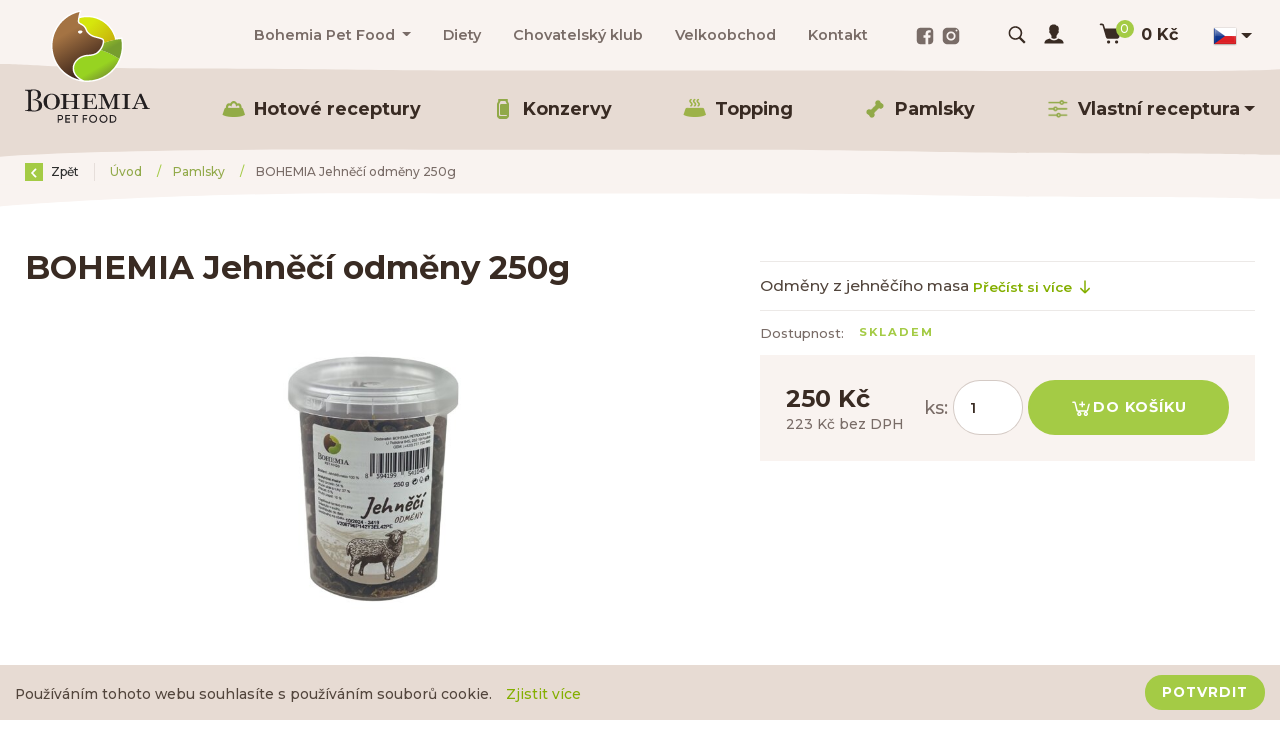

--- FILE ---
content_type: text/html; charset=utf-8
request_url: https://www.bohemiapetfood.cz/cs/produkt/bohemia-jehneci-odmeny-250g
body_size: 72985
content:



<!DOCTYPE html>

<html lang="cs">
<head>
    <meta charset="utf-8">
    <meta name="robots" content="index,follow" />
    <!-- non responsive web -->
    

    <!-- responsive web -->
    <meta name="viewport" content="width=device-width, initial-scale=1">


    
    <title>
        BOHEMIA Jehněč&#237; odměny 250g -  Bohemia Pet Food
    </title>

    <link rel="apple-touch-icon" sizes="180x180" href="/Themes/Default/Images/favicon/apple-touch-icon.png">
    <link rel="icon" type="image/png" sizes="32x32" href="/Themes/Default/Images/favicon/favicon-32x32.png">
    <link rel="icon" type="image/png" sizes="16x16" href="/Themes/Default/Images/favicon/favicon-16x16.png">
    <link rel="manifest" href="/Themes/Default/Images/favicon/site.webmanifest">
    <link rel="mask-icon" href="/Themes/Default/Images/favicon/safari-pinned-tab.svg" color="#8c8c8c">
    <link rel="shortcut icon" href="/Themes/Default/Images/favicon/favicon.ico">
    <meta name="msapplication-TileColor" content="#ffffff">
    <meta name="msapplication-config" content="/Themes/Default/Images/favicon/browserconfig.xml">
    <meta name="theme-color" content="#ffffff">

    
    <link href="https://fonts.googleapis.com/css?family=Montserrat:500,600,700&amp;subset=latin-ext" rel="stylesheet">

    
    <style>
        @font-face {
            font-family: 'subsetFont';
            src: url('[data-uri]') /*../../Sass/fonts/ubuntu-regular-webfont.woff*/ format('woff');
            font-weight: normal;
            font-style: normal;
        }
    </style>

    
    <link href="/Themes/Default/Sass/Bundles/Eshop?v=c82afXsEs2W5UureFnfk7iI7cKpd7M04ouDpjJOQJoM1" rel="stylesheet"/>

    
    <style>
        .layout-switcher {
            position: fixed;
            bottom: 0px;
            left: 0px;
            z-index: 100000;
            padding: 10px;
            background: white;
            box-shadow: 0px 0px 3px 0px rgba(0,0,0,0.1);
            font-size: 12px;
        }

            .layout-switcher label {
                margin-top: 3px;
                margin-bottom: 0;
                margin-left: 0;
                display: block;
            }
    </style>

    


    
    
    

        <meta property="og:title" content="BOHEMIA Jehněč&#237; odměny 250g" />
    <meta property="og:image" content="https://bpfeshop.blob.core.windows.net/cms/ContentItems/4167_04167/xlPBTQ/pamlsky-nove-jehneci.png" />
    <meta property="og:type" content="product" />
    <meta property="og:url" content="https://www.bohemiapetfood.cz/cs/produkt/bohemia-jehneci-odmeny-250g" />

            <meta property="og:description" content="Odměny z jehněč&#237;ho masa" />


    


    
    


    <script>
        window.dataLayer = window.dataLayer || [];
        dataLayer.push({"customer_type":"Guest","currency":"CZK","user_receive_newsletter":false});

        function gtag() { dataLayer.push(arguments); }

        var DefaultDecimals = 0;
    </script>

    <!-- Google Tag Manager -->
    <script>
        (function (w, d, s, l, i) {
            w[l] = w[l] || []; w[l].push({
                'gtm.start':
                    new Date().getTime(), event: 'gtm.js'
            }); var f = d.getElementsByTagName(s)[0],
                j = d.createElement(s), dl = l != 'dataLayer' ? '&l=' + l : ''; j.async = true; j.src =
                    'https://www.googletagmanager.com/gtm.js?id=' + i + dl; f.parentNode.insertBefore(j, f);
        })(window, document, 'script', 'dataLayer', 'GTM-N8TKFB9');
    </script>
    <!-- End Google Tag Manager -->
    <!-- HTML5 shim and Respond.js IE8 support of HTML5 elements and media queries -->
    <!--[if lt IE 9]>
      <meta http-equiv="X-UA-Compatible" content="IE=edge">
      <script src="/Modules/Common/Scripts/html5shiv.js"></script>
      <script src="/Modules/Common/Scripts/respond.min.js"></script>
    <![endif]-->
    <!--[if lt IE 8]>
        <link href="/Themes/Default/Css/iefix.css" rel="stylesheet">
    <![endif]-->
</head>

<body>
    <!-- Google Tag Manager (noscript) -->
    <noscript>
        <iframe src="https://www.googletagmanager.com/ns.html?id=GTM-N8TKFB9"
                height="0" width="0" style="display:none;visibility:hidden"></iframe>
    </noscript>
    <!-- End Google Tag Manager (noscript) -->

    <header class="header">
        <div class="header-controls-row">
            <div class="container">
                <div class="row row--tiny-padding align-items-center">
                    <div class="col-auto col-md-auto order-first">
                        <a class="navbar-brand" href="/">
                            
    

                        </a>
                    </div>

                    <div class="col-12 col-md-auto ml-auto d-none d-xl-block no-animation animated fadeInDown" id="js-header-article-menu">
                        
    <div class="header__article-menu no-animation animated fadeInDown">
        <ul class="nav">
                <li class="nav-item    dropdown  ">
                        <a class="nav-link   dropdown-toggle  " href="#"   id="dropdownId-35" role="button" data-toggle="dropdown" aria-haspopup="true" aria-expanded="false"  >
                            Bohemia Pet Food
                        </a>

                        <div class="dropdown-menu dropdown-menu--article-menu dropdown-menu--with-arrow" aria-labelledby="dropdownId-35">
                                        <a class="dropdown-item" href="/cs/o-znacce">O značce</a>
                                        <a class="dropdown-item" href="/cs/nas-pribeh">N&#225;š př&#237;běh</a>
                                        <a class="dropdown-item" href="/cs/nase-suroviny">Suroviny</a>
                        </div>
                </li>
                <li class="nav-item  ">
                        <a class="nav-link" href="/cs/diety">
                            Diety
                        </a>

                </li>
                <li class="nav-item  ">
                        <a class="nav-link" href="/cs/chovatelsky-klub">
                            Chovatelsk&#253; klub
                        </a>

                </li>
                <li class="nav-item  ">
                        <a class="nav-link" href="/cs/velkoobchod">
                            Velkoobchod
                        </a>

                </li>
                <li class="nav-item  ">
                        <a class="nav-link" href="/cs/kontakt">
                            Kontakt
                        </a>

                </li>
        </ul>
    </div>

                    </div>

                    <div class="col-12 col-md-auto d-none d-xl-block no-animation animated fadeInDown" id="js-social-panel-header">
                        <div class="social-panel">
    
    <a class="social-panel__link trigger-tooltip" target="_blank" href="
https://www.facebook.com/BohemiaPetFood
" data-toggle="tooltip" data-placement="top" title="Facebook">
        <svg class="icon" xmlns="http://www.w3.org/2000/svg" x="0px" y="0px"
             width="22" height="22"
             viewBox="0 0 24 24"><path d="M17,3H7C4.791,3,3,4.791,3,7v10c0,2.209,1.791,4,4,4h5.621v-6.961h-2.343v-2.725h2.343V9.309 c0-2.324,1.421-3.591,3.495-3.591c0.699-0.002,1.397,0.034,2.092,0.105v2.43h-1.428c-1.13,0-1.35,0.534-1.35,1.322v1.735h2.7 l-0.351,2.725h-2.365V21H17c2.209,0,4-1.791,4-4V7C21,4.791,19.209,3,17,3z"></path></svg>
    </a>
    
    <a class="social-panel__link trigger-tooltip" target="_blank" href="
https://www.instagram.com/bohemiapetfood/
" data-toggle="tooltip" data-placement="top" title="Instagram">
        <svg class="icon" xmlns="http://www.w3.org/2000/svg" x="0px" y="0px"
                width="22" height="22"
                viewBox="0 0 24 24"><path d="M 8 3 C 5.239 3 3 5.239 3 8 L 3 16 C 3 18.761 5.239 21 8 21 L 16 21 C 18.761 21 21 18.761 21 16 L 21 8 C 21 5.239 18.761 3 16 3 L 8 3 z M 18 5 C 18.552 5 19 5.448 19 6 C 19 6.552 18.552 7 18 7 C 17.448 7 17 6.552 17 6 C 17 5.448 17.448 5 18 5 z M 12 7 C 14.761 7 17 9.239 17 12 C 17 14.761 14.761 17 12 17 C 9.239 17 7 14.761 7 12 C 7 9.239 9.239 7 12 7 z M 12 9 A 3 3 0 0 0 9 12 A 3 3 0 0 0 12 15 A 3 3 0 0 0 15 12 A 3 3 0 0 0 12 9 z"></path></svg>
    </a>
</div>


                    </div>

                    <div class="col-auto ml-auto ml-xl-0 pr-xl-0">
                        <div class="navbar-expand-xl search-collapsible">
                            <button class="navbar-toggler collapsed btn js-mobile-search-button" type="button" data-toggle="collapse" data-target="#navbarToggleSearch" aria-controls="navbarToggleExternalContent" aria-expanded="false" aria-label="Toggle navigation">
                                <svg class="icon" xmlns="http://www.w3.org/2000/svg" x="0px" y="0px"
                                     width="20" height="20"
                                     viewBox="0 0 50 50">
                                    <g id="surface1"><path style=" " d="M 21 3 C 11.601563 3 4 10.601563 4 20 C 4 29.398438 11.601563 37 21 37 C 24.355469 37 27.460938 36.015625 30.09375 34.34375 L 42.375 46.625 L 46.625 42.375 L 34.5 30.28125 C 36.679688 27.421875 38 23.878906 38 20 C 38 10.601563 30.398438 3 21 3 Z M 21 7 C 28.199219 7 34 12.800781 34 20 C 34 27.199219 28.199219 33 21 33 C 13.800781 33 8 27.199219 8 20 C 8 12.800781 13.800781 7 21 7 Z "></path></g>
                                </svg>
                            </button>

                            <div class="collapse navbar-collapse no-transition" id="navbarToggleSearch">
                                <div class="search-wrapper js-search-wrapper">
                                    <div class="search">
<form action="/cs/Search" method="get">                                            <input type="text" class="search-field js-header-search-box" name="q" id="js-header-eshop-search-box" placeholder="Hledat" aria-label="Hledat" aria-describedby="">
                                            <button class="btn btn-mini search-button js-main-search-button" type="submit" id="main-search" title="Hledat">
                                                <svg class="icon" xmlns="http://www.w3.org/2000/svg" x="0px" y="0px"
                                                     width="20" height="20"
                                                     viewBox="0 0 50 50">
                                                    <g id="surface1"><path style=" " d="M 21 3 C 11.601563 3 4 10.601563 4 20 C 4 29.398438 11.601563 37 21 37 C 24.355469 37 27.460938 36.015625 30.09375 34.34375 L 42.375 46.625 L 46.625 42.375 L 34.5 30.28125 C 36.679688 27.421875 38 23.878906 38 20 C 38 10.601563 30.398438 3 21 3 Z M 21 7 C 28.199219 7 34 12.800781 34 20 C 34 27.199219 28.199219 33 21 33 C 13.800781 33 8 27.199219 8 20 C 8 12.800781 13.800781 7 21 7 Z "></path></g>
                                                </svg>
                                                <span class="search-button-title">
                                                    Hledat
                                                </span>
                                            </button>
</form>                                    </div>
                                </div>
                            </div>
                        </div>
                    </div>

                    <div class="col-auto pl-0">
                        <div class="header-login-wrapper dropdown">
                                <a class="btn-login" href="#" data-toggle="modal" data-target=".js-login-register-modal">
                                    <svg class="icon" xmlns="http://www.w3.org/2000/svg" x="0px" y="0px"
                                         width="24" height="24"
                                         viewBox="0 0 30 30">
                                        <path d="M 15 3.0019531 C 10.758 3.0019531 9 5.7229531 9 9.0019531 C 9 10.105953 9.5273437 11.214844 9.5273438 11.214844 C 9.3153438 11.335844 8.9666875 11.723109 9.0546875 12.412109 C 9.2186875 13.695109 9.7749062 14.021828 10.128906 14.048828 C 10.263906 15.245828 11.55 16.777 12 17 L 12 19 C 11.917 19.251 11.769656 19.455531 11.597656 19.644531 C 12.435656 20.367531 13.574 21 15 21 C 16.426 21 17.564344 20.367531 18.402344 19.644531 C 18.230344 19.455531 18.083 19.251 18 19 L 18 17 C 18.45 16.777 19.736094 15.245828 19.871094 14.048828 C 20.225094 14.021828 20.781312 13.695109 20.945312 12.412109 C 21.033313 11.723109 20.684656 11.336844 20.472656 11.214844 C 20.472656 11.214844 21 10.212953 21 9.0019531 C 21 6.5739531 20.047 4.5019531 18 4.5019531 C 18 4.5019531 17.289 3.0019531 15 3.0019531 z M 9.7617188 20.673828 C 7.0647188 21.589828 3 22.006 3 27 L 27 27 C 27 22.006 22.935281 21.589828 20.238281 20.673828 C 19.098281 21.828828 17.364 23 15 23 C 12.636 23 10.901719 21.828828 9.7617188 20.673828 z"></path>
                                    </svg>
                                </a>
                        </div>
                    </div>

                    <div class="col-auto pl-xl-0">
                        <div class="header-basket-wrapper" id="js-dropdown-basket">
                            


<div  id="js-full-basket">
    <a href="/cs/Basket" class="btn btn-basket" type="button" id="eshop-dropdown" data-hover="dropdown" aria-expanded="false">
        <div class="btn-basket__icon">
            <svg class="icon" xmlns="http://www.w3.org/2000/svg" x="0px" y="0px"
                 width="30" height="30"
                 viewBox="0 0 30 30"><path d="M 2 2 A 1.0001 1.0001 0 1 0 2 4 L 3.8789062 4 C 4.1048086 4 4.2933102 4.1414634 4.3574219 4.359375 L 8.6191406 18.847656 C 8.993174 20.11937 10.169409 21 11.496094 21 L 22.472656 21 C 23.821072 21 25.011657 20.088693 25.367188 18.789062 L 27.964844 9.2636719 A 1.0001 1.0001 0 0 0 27 8 L 7.5136719 8 L 6.2773438 3.7949219 A 1.0001 1.0001 0 0 0 6.2753906 3.7949219 C 5.9634991 2.7348335 4.9830041 2 3.8789062 2 L 2 2 z M 12 23 A 2 2 0 0 0 10 25 A 2 2 0 0 0 12 27 A 2 2 0 0 0 14 25 A 2 2 0 0 0 12 23 z M 22 23 A 2 2 0 0 0 20 25 A 2 2 0 0 0 22 27 A 2 2 0 0 0 24 25 A 2 2 0 0 0 22 23 z"></path></svg>
            <div class="items-count">
                0
            </div>
        </div>
        <div class="btn-basket__body">
            <div class="price-wrapper">
                <div class="price">0 Kč</div>
            </div>
        </div>
    </a>
</div>

                        </div>
                    </div>

                    <div class="language-switcher-wrapper">
                        
                        


<div class="dropdown dropdown--open-on-hover language-switcher">
    <button class="btn dropdown-toggle" type="button" id="dropdownMenuLang" data-toggle="dropdown" aria-haspopup="true" aria-expanded="true">
        <div class="active-lang">
            <img src="/Modules/Assets/Icons/Flags/cs.png" alt="čeština" />
        </div>
    </button>
    <ul class="dropdown-menu" aria-labelledby="dropdownMenuLang">
            <li role="presentation">
                
                    <a role="menuitem" tabindex="-1" href="/cs/bpf-clean-label-dog-food">
                        <img class="language-switcher-img" src="/Modules/Assets/Icons/Flags/en.png" alt="Anglicky" />
                    </a>
            </li>
            <li role="presentation">
                
                    <a role="menuitem" tabindex="-1" href="/cs/Language/ChangeLanguage?area=LanguageSwitcher&amp;language=de&returnUrl=%2fcs%2fprodukt%2fbohemia-jehneci-odmeny-250g&id=4167">
                        <img src="/Modules/Assets/Icons/Flags/de.png" alt="Deutsch" />
                    </a>
            </li>
    </ul>
</div>

                    </div>

                    <div class="col-auto col-md-auto d-xl-none">
                        <button class="navbar-toggler collapsed" type="button" data-toggle="collapse" data-target="#navbarSupportedContent" aria-controls="navbarSupportedContent" aria-expanded="false" aria-label="Toggle navigation">
                            <span class="navbar-toggler-icon"></span>
                        </button>
                    </div>
                </div>
            </div>
        </div>

        <div class="header-menu-row">
            <svg class="decor-divider--header-top" width="1920" height="18" viewBox="0 0 1920 18" fill="none" xmlns="http://www.w3.org/2000/svg">
                <path d="M549 8C301.32 7.66316 79.8 5.85965 0 10V0H1920V18C1867.2 18 1849.2 11.5368 1664.4 11.3684C1433.4 11.1579 1384.8 9.05263 1238.4 8.42105C1092 7.78947 858.6 8.42105 549 8Z" transform="translate(1920 18) rotate(-180)" fill="#E7DBD3" />
            </svg>

            <div class="container">
                <div class="row">
                    <div class="col-12">
                        <nav class="navbar navbar-expand-xl">
                            <div class="collapse navbar-collapse no-transition" id="navbarSupportedContent">
                                <div class="header__category-menu">
                                    


<ul class="navbar-nav justify-content-between">
        <li class="nav-item  ">
                <a class="nav-link" href="/cs/hotove-receptury">
                        <img class="nav-link__image" src="https://bpfeshop.blob.core.windows.net/cms/MenuItems/2/eQLmqS/group-41.png" alt="ikona v menu" />
                    Hotov&#233; receptury
                </a>

        </li>
        <li class="nav-item  ">
                <a class="nav-link" href="/cs/konzervy">
                        <img class="nav-link__image" src="https://bpfeshop.blob.core.windows.net/cms/MenuItems/3/icons8-beer-can-48-min.png" alt="ikona v menu" />
                    Konzervy
                </a>

        </li>
        <li class="nav-item  ">
                <a class="nav-link" href="/cs/vyvary">
                        <img class="nav-link__image" src="https://bpfeshop.blob.core.windows.net/cms/MenuItems/40/jufUur/vyvar.png" alt="ikona v menu" />
                    Topping
                </a>

        </li>
        <li class="nav-item  ">
                <a class="nav-link" href="/cs/pamlsky">
                        <img class="nav-link__image" src="https://bpfeshop.blob.core.windows.net/cms/MenuItems/4/icons8-dog-bone-filled-100-min.png" alt="ikona v menu" />
                    Pamlsky
                </a>

        </li>
        <li class="nav-item    dropdown  ">
                <a class="nav-link   dropdown-toggle  " href="#"   id="dropdownId-1" role="button" data-toggle="dropdown" aria-haspopup="true" aria-expanded="false"  >
                        <img class="nav-link__image" src="https://bpfeshop.blob.core.windows.net/cms/MenuItems/1/icons8-slider-60-min.png" alt="ikona v menu" />
                    Vlastn&#237; receptura
                </a>

                <div class="dropdown-menu dropdown-menu--with-arrow" aria-labelledby="dropdownId-1">
                                <a class="dropdown-item" href="/cs/mix/Start?type=1">Kompletn&#237; krmivo</a>
                                <a class="dropdown-item" href="/cs/mix/Start?type=2">Pamlsek</a>
                                <a class="dropdown-item" href="/cs/mix/Start?type=3">Př&#237;loha</a>
                </div>
        </li>
</ul>

                                </div>
                                <div class="d-block d-xl-none">
                                    
    <div class="header__article-menu no-animation animated fadeInDown">
        <ul class="nav">
                <li class="nav-item    dropdown  ">
                        <a class="nav-link   dropdown-toggle  " href="#"   id="dropdownId-35" role="button" data-toggle="dropdown" aria-haspopup="true" aria-expanded="false"  >
                            Bohemia Pet Food
                        </a>

                        <div class="dropdown-menu dropdown-menu--article-menu dropdown-menu--with-arrow" aria-labelledby="dropdownId-35">
                                        <a class="dropdown-item" href="/cs/o-znacce">O značce</a>
                                        <a class="dropdown-item" href="/cs/nas-pribeh">N&#225;š př&#237;běh</a>
                                        <a class="dropdown-item" href="/cs/nase-suroviny">Suroviny</a>
                        </div>
                </li>
                <li class="nav-item  ">
                        <a class="nav-link" href="/cs/diety">
                            Diety
                        </a>

                </li>
                <li class="nav-item  ">
                        <a class="nav-link" href="/cs/chovatelsky-klub">
                            Chovatelsk&#253; klub
                        </a>

                </li>
                <li class="nav-item  ">
                        <a class="nav-link" href="/cs/velkoobchod">
                            Velkoobchod
                        </a>

                </li>
                <li class="nav-item  ">
                        <a class="nav-link" href="/cs/kontakt">
                            Kontakt
                        </a>

                </li>
        </ul>
    </div>

                                </div>
                                <div class="d-block d-xl-none">
                                    <div class="social-panel">
    
    <a class="social-panel__link trigger-tooltip" target="_blank" href="
https://www.facebook.com/BohemiaPetFood
" data-toggle="tooltip" data-placement="top" title="Facebook">
        <svg class="icon" xmlns="http://www.w3.org/2000/svg" x="0px" y="0px"
             width="22" height="22"
             viewBox="0 0 24 24"><path d="M17,3H7C4.791,3,3,4.791,3,7v10c0,2.209,1.791,4,4,4h5.621v-6.961h-2.343v-2.725h2.343V9.309 c0-2.324,1.421-3.591,3.495-3.591c0.699-0.002,1.397,0.034,2.092,0.105v2.43h-1.428c-1.13,0-1.35,0.534-1.35,1.322v1.735h2.7 l-0.351,2.725h-2.365V21H17c2.209,0,4-1.791,4-4V7C21,4.791,19.209,3,17,3z"></path></svg>
    </a>
    
    <a class="social-panel__link trigger-tooltip" target="_blank" href="
https://www.instagram.com/bohemiapetfood/
" data-toggle="tooltip" data-placement="top" title="Instagram">
        <svg class="icon" xmlns="http://www.w3.org/2000/svg" x="0px" y="0px"
                width="22" height="22"
                viewBox="0 0 24 24"><path d="M 8 3 C 5.239 3 3 5.239 3 8 L 3 16 C 3 18.761 5.239 21 8 21 L 16 21 C 18.761 21 21 18.761 21 16 L 21 8 C 21 5.239 18.761 3 16 3 L 8 3 z M 18 5 C 18.552 5 19 5.448 19 6 C 19 6.552 18.552 7 18 7 C 17.448 7 17 6.552 17 6 C 17 5.448 17.448 5 18 5 z M 12 7 C 14.761 7 17 9.239 17 12 C 17 14.761 14.761 17 12 17 C 9.239 17 7 14.761 7 12 C 7 9.239 9.239 7 12 7 z M 12 9 A 3 3 0 0 0 9 12 A 3 3 0 0 0 12 15 A 3 3 0 0 0 15 12 A 3 3 0 0 0 12 9 z"></path></svg>
    </a>
</div>


                                </div>
                                <div class="language-switcher-wrapper--mobile">
                                    
                                    


<div class="dropdown dropdown--open-on-hover language-switcher">
    <button class="btn dropdown-toggle" type="button" id="dropdownMenuLang" data-toggle="dropdown" aria-haspopup="true" aria-expanded="true">
        <div class="active-lang">
            <img src="/Modules/Assets/Icons/Flags/cs.png" alt="čeština" />
        </div>
    </button>
    <ul class="dropdown-menu" aria-labelledby="dropdownMenuLang">
            <li role="presentation">
                
                    <a role="menuitem" tabindex="-1" href="/cs/bpf-clean-label-dog-food">
                        <img class="language-switcher-img" src="/Modules/Assets/Icons/Flags/en.png" alt="Anglicky" />
                    </a>
            </li>
            <li role="presentation">
                
                    <a role="menuitem" tabindex="-1" href="/cs/Language/ChangeLanguage?area=LanguageSwitcher&amp;language=de&returnUrl=%2fcs%2fprodukt%2fbohemia-jehneci-odmeny-250g&id=4167">
                        <img src="/Modules/Assets/Icons/Flags/de.png" alt="Deutsch" />
                    </a>
            </li>
    </ul>
</div>

                                </div>
                            </div>
                        </nav>
                    </div>
                </div>
            </div>

            <svg class="decor-divider--header-bottom" width="1920" height="30" viewBox="0 0 1920 30" fill="none" xmlns="http://www.w3.org/2000/svg">
                <path d="M549 18.8C301.32 18.0084 90.5 22 0 29.5V0H1920V26.7158C1867.8 26.8807 1847.8 24.8958 1663 24.5C1432 24.0053 1384.8 21.2737 1238.4 19.7895C1092 18.3053 858.6 19.7895 549 18.8Z" fill="#E7DBD3" />
            </svg>

        </div>
    </header>

    



















<section class="section section-breadcrumb">
    <div class="container">
        <div class="row">
            <div class="col">
                <div class="rcrumbs breadcrumb" id="breadcrumbs">
                    <ul>
                        <li class="link-back">
                            <a href="#" onclick="return BrowserBack();">
                                <div class="circle-back">
                                    <!-- Back icon by Icons8 -->
                                    <svg xmlns="http://www.w3.org/2000/svg" xmlns:xlink="http://www.w3.org/1999/xlink" version="1.0" x="0px" y="0px" viewBox="0 0 26 26" class="icon icons8-Back" width="10" height="10">
                                        <g><path style=" " d="M 10.59375 13 L 19.179688 4.234375 C 19.5625 3.84375 19.558594 3.21875 19.171875 2.828125 L 17.636719 1.292969 C 17.242188 0.902344 16.609375 0.902344 16.21875 1.296875 L 5.292969 12.292969 C 5.097656 12.488281 5 12.742188 5 13 C 5 13.257813 5.097656 13.511719 5.292969 13.707031 L 16.21875 24.703125 C 16.609375 25.097656 17.242188 25.097656 17.636719 24.707031 L 19.171875 23.171875 C 19.558594 22.78125 19.5625 22.15625 19.179688 21.765625 Z "></path></g>
                                    </svg>
                                </div>
                                Zpět
                            </a>
                        </li>
                            <li>
                                    <a href="/">
                                        &#218;vod
                                    </a>

                                    <span class="divider">/</span>
                            </li>
                            <li>
                                    <a href="/cs/pamlsky">
                                        Pamlsky
                                    </a>

                                    <span class="divider">/</span>
                            </li>
                            <li class="class">
BOHEMIA Jehněč&#237; odměny 250g
                            </li>
                    </ul>
                </div>
            </div>
        </div>
    </div>
    <svg class="breadcrumb-decoration" width="1920" height="33" viewBox="0 0 1920 33" fill="none" xmlns="http://www.w3.org/2000/svg">
        <path d="M549 13.2C301.32 12.6442 79.8 26.1684 0 33V0H1920V21.5368C1867.8 21.6526 1849.2 19.0358 1664.4 18.7579C1433.4 18.4105 1384.8 14.9368 1238.4 13.8947C1092 12.8526 858.6 13.8947 549 13.2Z" fill="#F9F3F0" />
    </svg>
</section>



<section class="section-padding section-product-detail">
    <div class="container">
        <div class="row">
            <div class="col-12 col-lg-7">
                <h1>BOHEMIA Jehněč&#237; odměny 250g</h1>
                <div class="categoryTree" style="float: left; width: 300px;">

                </div>

                    <div class="photogallery">
                        <div class="photogallery__main-image">
                            <a href="https://bpfeshop.blob.core.windows.net/hpfconfiguratorimages/bpfeshop.blob.core.windows.net/cms/ContentItems/4167_04167/xlPBTQ/m_max__w_1440__o/pamlsky-nove-jehneci.jpeg" class="photogallery-image">
                                <img class="lazy-loading-img" data-mfp-title="BOHEMIA Jehněč&#237; odměny 250g" data-src="https://bpfeshop.blob.core.windows.net/hpfconfiguratorimages/bpfeshop.blob.core.windows.net/cms/ContentItems/4167_04167/xlPBTQ/m_max__w_880__h_495__o/pamlsky-nove-jehneci.jpeg" src="/Themes/Default/Images/lazy-loader.svg" />
                            </a>
                        </div>
                        <div class="photogallery__thumbs">
                                    <a href="https://bpfeshop.blob.core.windows.net/hpfconfiguratorimages/bpfeshop.blob.core.windows.net/cms/ContentItems/4167_04167/images/D5mHVu/m_max__w_1440__o/untitled-341.jpeg" class="photogallery-image cell" style="">
                                        <img class="lazy-loading-img" data-mfp-title="" data-src="https://bpfeshop.blob.core.windows.net/hpfconfiguratorimages/bpfeshop.blob.core.windows.net/cms/ContentItems/4167_04167/images/D5mHVu/m_max__w_224__h_126__o/untitled-341.jpeg" src="/Themes/Default/Images/lazy-loader.svg" />
                                    </a>
                                    <a href="https://bpfeshop.blob.core.windows.net/hpfconfiguratorimages/bpfeshop.blob.core.windows.net/cms/ContentItems/4167_04167/images/ifKQJl/m_max__w_1440__o/untitled-340.jpeg" class="photogallery-image cell" style="">
                                        <img class="lazy-loading-img" data-mfp-title="" data-src="https://bpfeshop.blob.core.windows.net/hpfconfiguratorimages/bpfeshop.blob.core.windows.net/cms/ContentItems/4167_04167/images/ifKQJl/m_max__w_224__h_126__o/untitled-340.jpeg" src="/Themes/Default/Images/lazy-loader.svg" />
                                    </a>
                        </div>
                    </div>
            </div>

            <div class="col-12 col-lg-5">
                <div class="product-badges-wrapper">


                                    </div>


                <div class="product-annotation">
                    Odměny z jehněčího masa
                    <a class="btn btn-link btn-sm js-read-more" href="#">
                        Přečíst si více
                        <svg class="icon" xmlns="http://www.w3.org/2000/svg" x="0px" y="0px"
                             width="12" height="12"
                             viewBox="0 0 24 24"><path d="M 12 3 C 11.448 3 11 3.448 11 4 L 11 17.070312 L 7.1367188 13.207031 C 6.7457187 12.816031 6.1126563 12.816031 5.7226562 13.207031 L 5.6367188 13.292969 C 5.2457187 13.683969 5.2457187 14.317031 5.6367188 14.707031 L 11.292969 20.363281 C 11.683969 20.754281 12.317031 20.754281 12.707031 20.363281 L 18.363281 14.707031 C 18.754281 14.316031 18.754281 13.682969 18.363281 13.292969 L 18.277344 13.207031 C 17.886344 12.816031 17.253281 12.816031 16.863281 13.207031 L 13 17.070312 L 13 4 C 13 3.448 12.552 3 12 3 z"></path></svg>
                    </a>
                </div>

                <ul class="product-info-list">
                    <li class="product-info-list__item">
                        <div class="list-title small">
                            Dostupnost:
                        </div>
                        <div class="list-value">
                                <div class="badge-stock badge-stock--instock">
        Skladem
    </div>

                        </div>
                    </li>
                </ul>

                    <div class="price-panel-wrapper" id="js-price-panel">
                            <div class="js-buy-sku-controls" data-skuid="5461" style="">
                                <div class="price-panel">
                                    <div class="price-panel__price">
                                            <span class="product-price--you-can-save-up-to js-save-up-to d-none">
        <svg class="icon" xmlns="http://www.w3.org/2000/svg" x="0px" y="0px"
             viewBox="0 0 24 24"><path d="M 7 2 C 5.895 2 5 2.895 5 4 L 5 12 L 3 12 A 1 1 0 0 0 2 13 A 1 1 0 0 0 2.328125 13.740234 L 2.3359375 13.748047 A 1 1 0 0 0 2.3632812 13.771484 L 11.283203 21.697266 L 11.287109 21.701172 A 1 1 0 0 0 12 22 A 1 1 0 0 0 12.720703 21.693359 L 21.671875 13.740234 A 1 1 0 0 0 22 13 A 1 1 0 0 0 21 12 L 19 12 L 19 4 C 19 2.895 18.105 2 17 2 L 7 2 z M 12.212891 3.5996094 L 12.220703 3.5996094 C 12.497703 3.5996094 12.720703 3.8245625 12.720703 4.1015625 L 12.720703 5.0566406 C 12.994703 5.1086406 14.349375 5.4154375 14.734375 7.1484375 C 14.848375 7.6604375 14.469312 8.1542969 13.945312 8.1542969 L 13.6875 8.1542969 C 13.2855 8.1542969 12.967719 7.8568906 12.886719 7.4628906 C 12.729719 6.7048906 12.317094 6.5644531 12.121094 6.5644531 C 11.987094 6.5644531 11.365234 6.5995625 11.365234 7.7265625 C 11.365234 9.6935625 14.824219 9.0801563 14.824219 12.285156 C 14.824219 14.613156 12.913219 14.927703 12.574219 14.970703 L 12.574219 15.800781 C 12.574219 16.077781 12.349266 16.300781 12.072266 16.300781 C 11.795266 16.300781 11.572266 16.077781 11.572266 15.800781 L 11.572266 14.970703 C 11.298266 14.932703 9.6391406 14.750328 9.2441406 12.736328 C 9.1491406 12.251328 9.5538281 11.806641 10.048828 11.806641 L 10.310547 11.806641 C 10.688547 11.806641 11.034609 12.061594 11.099609 12.433594 C 11.286609 13.494594 11.951406 13.443359 12.066406 13.443359 C 12.213406 13.443359 12.933594 13.416781 12.933594 12.300781 C 12.933594 10.071781 9.4746094 11.05975 9.4746094 7.71875 C 9.4746094 5.42875 11.373891 5.0722969 11.712891 5.0292969 L 11.712891 4.1015625 C 11.712891 3.8245625 11.935891 3.5996094 12.212891 3.5996094 z"></path></svg>
        Ušetř&#237;te 0,00 Kč (0% sleva)
    </span>
    <div class="product-price js-product-price">
        250 Kč 
    </div>
    <div class="product-price--without-vat js-product-price-without-vat ">
        223 Kč bez DPH 
    </div>

                                    </div>

                                    <div class="price-panel__buy js-product-buyable-items">
                                        <div class="price-panel__piece-title">
                                            ks:
                                        </div>
                                        <input type="number" value="1" min="1" class="form-control js-buy-count" />
                                        <button class="btn btn-primary btn-buy btn-lg  js-add-to-basket js-primary-buy-button" data-skuid="5461">
                                            <span class="icon-bg icon-add-to-cart"></span>
                                            <span>Do košíku</span>
                                        </button>
                                    </div>
                                </div>
                            </div>
                    </div>
            </div>
        </div>
    </div>
    <div class="section-decor-divider-bottom">
        <svg viewBox="0 0 1922 84" fill="none" xmlns="http://www.w3.org/2000/svg">
            <path d="M492.821 18.1851C234.36 18.1851 81.6691 11.4307 1 1V80L1921 83V52V17C1921 17 1741.89 1 1402 1C1062.11 1 815.898 18.1851 492.821 18.1851Z" fill="#F9F3F0" />
        </svg>
    </div>
</section>



<section class="section-bg-lightest section-padding" id="product-description">
    <div class="container">
        <div class="row justify-content-center">
            <div class="col-12 col-xxl-10">
                <div class="description-panel">
                    <div class="description-panel__header">
                        <nav class="nav-tabs-wrapper">
                            <div class="nav nav-pills nav-fill" id="nav-tab" role="tablist">
                                <a class="nav-item nav-link active" id="nav-description-tab" data-toggle="tab" href="#nav-description" role="tab" aria-controls="nav-description" aria-selected="true">
                                    <svg class="icon" xmlns="http://www.w3.org/2000/svg" x="0px" y="0px"
                                         width="20" height="20"
                                         viewBox="0 0 30 30"><path d="M 28.232422 2 C 27.779922 2 27.327422 2.1725781 26.982422 2.5175781 L 26.457031 3.0429688 L 28.957031 5.5429688 L 29.482422 5.0175781 C 30.172422 4.3275781 30.172422 3.2075781 29.482422 2.5175781 C 29.137422 2.1725781 28.684922 2 28.232422 2 z M 6 4 C 4.895 4 4 4.895 4 6 L 4 24 C 4 25.105 4.895 26 6 26 L 24 26 C 25.105 26 26 25.105 26 24 L 26 11.328125 L 24 13.328125 L 24 24 L 6 24 L 6 10 L 16.671875 10 L 22.671875 4 L 6 4 z M 25.042969 4.4570312 L 14.474609 15.025391 L 14 18 L 16.974609 17.525391 L 27.542969 6.9570312 L 25.042969 4.4570312 z"></path></svg>
                                    Popis produktu
                                </a>


                                    <a class="nav-item nav-link" id="nav-parameters-tab" data-toggle="tab" href="#nav-parameters" role="tab" aria-controls="nav-parameters" aria-selected="false">
                                        <svg class="icon" xmlns="http://www.w3.org/2000/svg" x="0px" y="0px"
                                             width="20" height="20"
                                             viewBox="0 0 30 30"><path d="M 6 5 A 2 2 0 0 0 4 7 A 2 2 0 0 0 6 9 A 2 2 0 0 0 8 7 A 2 2 0 0 0 6 5 z M 13 5 L 11 7 L 13 9 L 23 9 C 23.552 9 24 8.552 24 8 L 24 6 C 24 5.448 23.552 5 23 5 L 13 5 z M 6 13 A 2 2 0 0 0 4 15 A 2 2 0 0 0 6 17 A 2 2 0 0 0 8 15 A 2 2 0 0 0 6 13 z M 13 13 L 11 15 L 13 17 L 27 17 C 27.552 17 28 16.552 28 16 L 28 14 C 28 13.448 27.552 13 27 13 L 13 13 z M 6 21 A 2 2 0 0 0 4 23 A 2 2 0 0 0 6 25 A 2 2 0 0 0 8 23 A 2 2 0 0 0 6 21 z M 13 21 L 11 23 L 13 25 L 19 25 C 19.552 25 20 24.552 20 24 L 20 22 C 20 21.448 19.552 21 19 21 L 13 21 z"></path></svg>
                                        Parametry
                                    </a>



                            </div>
                        </nav>
                    </div>
                    <div class="description-panel__body">
                        <div class="tab-content" id="nav-tabContent">
                            <div class="tab-pane fade show active" id="nav-description" role="tabpanel" aria-labelledby="nav-description-tab">
                                <div class="thin-content">
                                    <div class="thin-content__start"></div>
                                    <p>Jehněčí maso je velmi chutné, dietní a prakticky bez tuku. </p>
<p>Složení: Jehněčí maso 100%</p>
<p><strong>Přednosti sušeného masa Bohemia Pet Food</strong></p>
<ul>
<li>Regionální surovina</li>
<li>Šetrně zpracované suchým vzduchem</li>
<li>Bez umělých a přidaných látek</li>
<li>Přírodní doplněk vyrobený sušením bez chemické konzervace.</li>
</ul>
<p>Hmotnost balení: 250 g</p>
                                </div>
                            </div>

                                <div class="tab-pane fade" id="nav-parameters" role="tabpanel" aria-labelledby="nav-parameters-tab">
                                    <div class="thin-content">
                                        <div class="thin-content__start"></div>
                                        <h2 class="">Parametry</h2>
                                        <table class="nutritions mt-4">
                                                <tr>
                                                    <td class="nutritions-name">Hlavn&#237; zdroj masa</td>
                                                    <td class="font-weight-semibold">Jehněč&#237;</td>
                                                </tr>
                                        </table>
                                    </div>
                                </div>






                        </div>
                    </div>


                </div>
            </div>
        </div>
    </div>
</section>







    

<footer class="footer">
    <div class="footer-menu-row">
        <div class="footer-menu-row__decor-top">
            <svg width="1920" height="48" viewBox="0 0 1920 48" fill="none" xmlns="http://www.w3.org/2000/svg">
                <path d="M415.2 5.04333C249 6.05271 216 4.52582 0 0V45.2575L1920 48V9.26334C1865.4 9.26294 1737.24 1.90983 1517.4 1.50753C1242.6 1.00466 663.6 3.53472 415.2 5.04333Z" fill="#886343" />
            </svg>
        </div>
        <div class="container">
            <div class="row justify-content-center">
                <div class="col-12 col-lg-10">
                    

    <ul class="nav footer-category-menu">
            <li class="nav-item">
                <a class="nav-link " href="/cs/hotove-receptury">
                    <img class="nav-link__image" src="https://bpfeshop.blob.core.windows.net/cms/MenuItems/2/eQLmqS/group-41.png" alt="Ikona položky v menu" />
                    Hotov&#233; receptury
                </a>
            </li>
            <li class="nav-item">
                <a class="nav-link " href="/cs/konzervy">
                    <img class="nav-link__image" src="https://bpfeshop.blob.core.windows.net/cms/MenuItems/3/icons8-beer-can-48-min.png" alt="Ikona položky v menu" />
                    Konzervy
                </a>
            </li>
            <li class="nav-item">
                <a class="nav-link " href="/cs/vyvary">
                    <img class="nav-link__image" src="https://bpfeshop.blob.core.windows.net/cms/MenuItems/40/jufUur/vyvar.png" alt="Ikona položky v menu" />
                    Topping
                </a>
            </li>
            <li class="nav-item">
                <a class="nav-link " href="/cs/pamlsky">
                    <img class="nav-link__image" src="https://bpfeshop.blob.core.windows.net/cms/MenuItems/4/icons8-dog-bone-filled-100-min.png" alt="Ikona položky v menu" />
                    Pamlsky
                </a>
            </li>
            <li class="nav-item">
                <a class="nav-link " href="/#mix-section">
                    <img class="nav-link__image" src="https://bpfeshop.blob.core.windows.net/cms/MenuItems/1/icons8-slider-60-min.png" alt="Ikona položky v menu" />
                    Vlastn&#237; receptura
                </a>
            </li>
    </ul>

                </div>
            </div>
        </div>
        <div class="footer-menu-row__decor-bottom">
            <svg width="1920" height="48" viewBox="0 0 1920 48" fill="none" xmlns="http://www.w3.org/2000/svg">
                <path d="M415 7.5C248.8 8.50938 216 4.52582 0 0V45.2575L1920 48V12.5C1865 7 1737.24 1.90983 1517.4 1.50753C1242.6 1.00466 663.4 5.99139 415 7.5Z" fill="#432A1B" />
            </svg>
        </div>
    </div>

    <div class="footer-contact-row">
        <div class="container">
            <div class="row align-items-center">
                <div class="col-12 col-lg-4 text-center text-md-left">
                    
    <ul class="nav flex-column footer-info-menu">
            <li class="nav-item ">
                        <div class="nav-link"><h3 class="list-heading">Dalš&#237; informace</h3></div>
            </li>
                    <li class="nav-item ">
                                <a class="nav-link" href="/cs/o-znacce">Bohemia Pet Food</a>

                        
                    </li>
                    <li class="nav-item ">
                                <a class="nav-link" href="/cs/kontakt">Kontakt</a>

                        
                    </li>
                    <li class="nav-item ">
                                <a class="nav-link" href="/cs/doprava-a-platba">Doprava a platba</a>

                        
                    </li>
                    <li class="nav-item ">
                                <a class="nav-link" href="/cs/obchodni-podminky">Obchodn&#237; podm&#237;nky</a>

                        
                    </li>
                    <li class="nav-item ">
                                <a class="nav-link" href="/cs/ochrana-a-zpracovani-osobnich-udaju">Ochrana a zpracov&#225;n&#237; osobn&#237;ch &#250;dajů</a>

                        
                    </li>
                    <li class="nav-item ">
                                <a class="nav-link" href="/cs/velkoobchod">Velkoobchod</a>

                        
                    </li>
    </ul>

                </div>
                <div class="col-12 col-lg-4 text-center">
                    <div>
                        <img class="js-lazy-loading-img footer-logo" data-src="/Themes/Default/Images/logos/logo-on-dark-bg.svg" src="/Themes/Default/Images/logos/logo-on-dark-bg.svg" alt="logo bohemia pet food" />
                    </div>
                    <div class="copyright oficial">© 2026 Oficiální stránky Bohemia Pet Food</div>
                    <a href="https://www.dmpublishing.cz/" class="copyright dmpcms">©dmpCMS</a>
                </div>
                <div class="col-12 col-lg-4 mt-3 mt-lg-0 text-center text-lg-right">
                    <a href="mailto:
info@bohemiapetfood.cz
" class="contact-link">
                        <svg xmlns="http://www.w3.org/2000/svg" x="0px" y="0px"
                             width="22" height="22"
                             viewBox="0 0 32 32"
                             class="icon icons8-secured-letter"><g><path style=" " d="M 3 8 L 3 26 L 29 26 L 29 8 Z M 7.3125 10 L 24.6875 10 L 16 15.78125 Z M 5 10.875 L 15.4375 17.84375 L 16 18.1875 L 16.5625 17.84375 L 27 10.875 L 27 24 L 5 24 Z "></path></g></svg>
                        
info@bohemiapetfood.cz

                    </a>
                    <a href="tel:
+420 777 722 995
" class="contact-link">
                        <svg xmlns="http://www.w3.org/2000/svg" x="0px" y="0px"
                             width="22" height="22"
                             viewBox="0 0 32 32"
                             class="icon icons8-phone"><g><path style=" " d="M 8.65625 3 C 8.132813 3 7.617188 3.1875 7.1875 3.53125 L 7.125 3.5625 L 7.09375 3.59375 L 3.96875 6.8125 L 4 6.84375 C 3.035156 7.734375 2.738281 9.066406 3.15625 10.21875 C 3.160156 10.226563 3.152344 10.242188 3.15625 10.25 C 4.003906 12.675781 6.171875 17.359375 10.40625 21.59375 C 14.65625 25.84375 19.402344 27.925781 21.75 28.84375 L 21.78125 28.84375 C 22.996094 29.25 24.3125 28.960938 25.25 28.15625 L 28.40625 25 C 29.234375 24.171875 29.234375 22.734375 28.40625 21.90625 L 24.34375 17.84375 L 24.3125 17.78125 C 23.484375 16.953125 22.015625 16.953125 21.1875 17.78125 L 19.1875 19.78125 C 18.464844 19.433594 16.742188 18.542969 15.09375 16.96875 C 13.457031 15.40625 12.621094 13.609375 12.3125 12.90625 L 14.3125 10.90625 C 15.152344 10.066406 15.167969 8.667969 14.28125 7.84375 L 14.3125 7.8125 L 14.21875 7.71875 L 10.21875 3.59375 L 10.1875 3.5625 L 10.125 3.53125 C 9.695313 3.1875 9.179688 3 8.65625 3 Z M 8.65625 5 C 8.730469 5 8.804688 5.035156 8.875 5.09375 L 12.875 9.1875 L 12.96875 9.28125 C 12.960938 9.273438 13.027344 9.378906 12.90625 9.5 L 10.40625 12 L 9.9375 12.4375 L 10.15625 13.0625 C 10.15625 13.0625 11.304688 16.136719 13.71875 18.4375 L 13.9375 18.625 C 16.261719 20.746094 19 21.90625 19 21.90625 L 19.625 22.1875 L 22.59375 19.21875 C 22.765625 19.046875 22.734375 19.046875 22.90625 19.21875 L 27 23.3125 C 27.171875 23.484375 27.171875 23.421875 27 23.59375 L 23.9375 26.65625 C 23.476563 27.050781 22.988281 27.132813 22.40625 26.9375 C 20.140625 26.046875 15.738281 24.113281 11.8125 20.1875 C 7.855469 16.230469 5.789063 11.742188 5.03125 9.5625 C 4.878906 9.15625 4.988281 8.554688 5.34375 8.25 L 5.40625 8.1875 L 8.4375 5.09375 C 8.507813 5.035156 8.582031 5 8.65625 5 Z "></path></g></svg>
                        
+420 777 722 995

                    </a>
                    <div class="footer-social">
                        <div class="social-panel">
    
    <a class="social-panel__link trigger-tooltip" target="_blank" href="
https://www.facebook.com/BohemiaPetFood
" data-toggle="tooltip" data-placement="top" title="Facebook">
        <svg class="icon" xmlns="http://www.w3.org/2000/svg" x="0px" y="0px"
             width="22" height="22"
             viewBox="0 0 24 24"><path d="M17,3H7C4.791,3,3,4.791,3,7v10c0,2.209,1.791,4,4,4h5.621v-6.961h-2.343v-2.725h2.343V9.309 c0-2.324,1.421-3.591,3.495-3.591c0.699-0.002,1.397,0.034,2.092,0.105v2.43h-1.428c-1.13,0-1.35,0.534-1.35,1.322v1.735h2.7 l-0.351,2.725h-2.365V21H17c2.209,0,4-1.791,4-4V7C21,4.791,19.209,3,17,3z"></path></svg>
    </a>
    
    <a class="social-panel__link trigger-tooltip" target="_blank" href="
https://www.instagram.com/bohemiapetfood/
" data-toggle="tooltip" data-placement="top" title="Instagram">
        <svg class="icon" xmlns="http://www.w3.org/2000/svg" x="0px" y="0px"
                width="22" height="22"
                viewBox="0 0 24 24"><path d="M 8 3 C 5.239 3 3 5.239 3 8 L 3 16 C 3 18.761 5.239 21 8 21 L 16 21 C 18.761 21 21 18.761 21 16 L 21 8 C 21 5.239 18.761 3 16 3 L 8 3 z M 18 5 C 18.552 5 19 5.448 19 6 C 19 6.552 18.552 7 18 7 C 17.448 7 17 6.552 17 6 C 17 5.448 17.448 5 18 5 z M 12 7 C 14.761 7 17 9.239 17 12 C 17 14.761 14.761 17 12 17 C 9.239 17 7 14.761 7 12 C 7 9.239 9.239 7 12 7 z M 12 9 A 3 3 0 0 0 9 12 A 3 3 0 0 0 12 15 A 3 3 0 0 0 15 12 A 3 3 0 0 0 12 9 z"></path></svg>
    </a>
</div>


                    </div>
                </div>

            </div>
        </div>
    </div>
</footer>




    

<div class="modal fade" id="error-modal">
    <div class="modal-dialog">
        <div class="modal-content">
            <div class="modal-header">
                <button type="button" class="close" data-dismiss="modal" aria-label="Zavřít"><span aria-hidden="true">&times;</span></button>
                <h4 class="modal-title">Vyskytla se chyba</h4>
            </div>
            <div class="modal-body">
               
            </div>
        </div><!-- /.modal-content -->
    </div><!-- /.modal-dialog -->
</div><!-- /.modal -->


    


<div class="modal fade js-login-register-modal login-register-modal" tabindex="-1" role="dialog" aria-labelledby="" aria-hidden="true">
    <div class="modal-dialog modal-lg">
        <div class="modal-content">
            <button type="button" class="close" data-dismiss="modal" aria-label="Close">
                <span aria-hidden="true">&times;</span>
            </button>
            <div class="modal-body">
                <div class="row">
                    <div class="col-12 col-md-6">
                        <div class="login-side">
                            <h3 class="mt-0">Přihlaste se</h3>
                            <div id="js-login-form-placeholder">
                                <div class="css-preloader" style="display: block;">
                                    <div class="la-ball-pulse">
                                        <div></div>
                                        <div></div>
                                        <div></div>
                                    </div>
                                </div>
                            </div>
                        </div>
                    </div>
                    <div class="col-12 col-md-6">
                        <div class="register-side">
                            <h3 class="mt-0">Registrujte se</h3>
                            <div class="login-body mb-3">
                                <ul class="positive-ul">
                                    <li>
                                        ukládání vlastních receptur a košíků
                                    </li>
                                    <li>
                                        správa a historie objednávek
                                    </li>
                                    <li>
                                        urychlení objednávacího procesu
                                    </li>
                                </ul>
                            </div>
                            <a href="/cs/Customer/Register" class="btn btn-outline-primary pull-left" role="button" aria-pressed="true">
                                Registrovat
                            </a>
                        </div>
                    </div>
                </div>
            </div>
        </div>
    </div>
</div>
    


<div class="cookie-consent-wrapper">
    <div class="row align-items-center">
        <div class="col">
            <div class="cookie-txt">
                Používáním tohoto webu souhlasíte s používáním souborů cookie.
                <a class="cookie-link" href="/cs/zasady-pouzivani-souboru-cookie">Zjistit více</a>
            </div>
        </div>
        <div class="col-auto">
            <a href="#" class="btn btn-cookie btn-primary">
                Potvrdit
            </a>
        </div>
    </div>
</div>


    <script src="/Themes/Default/Scripts/Bundles/js?v=SAa2T769If8fTLE2vlDYh_cJRi3HIlARagsxNHfBuWI1"></script>

    <script src="/Themes/Default/Scripts/Bundles/eshop?v=KwRpWYpgwVTKZgzEr-zWx2Cf1xuPu5kzbxW5G9IThfg1"></script>


        <script async defer src="https://www.google.com/recaptcha/api.js?render=explicit&onload=initRecaptcha"></script>

    


<script>
    var Urls = {};
    Urls.AddItemToBasket = '/cs/Basket/AddItem';
    Urls.RemoveItemFromBasket = '/cs/Basket/DeleteItem';
    Urls.Basket = '/cs/Basket/GetBasket';
    Urls.AutoComplete = '/cs/Search/Autocomplete';

    // Text shown after add to basket click.
    var AddedToBasketText = '<svg xmlns="http://www.w3.org/2000/svg" xmlns:xlink="http://www.w3.org/1999/xlink" version="1.0" x="0px" y="0px" viewBox="0 0 32 32" class="icon icons8-Checkmark" width="26" height="26" >    <path style="text-indent:0;text-align:start;line-height:normal;text-transform:none;block-progression:tb;-inkscape-font-specification:Bitstream Vera Sans" d="M 28.28125 6.28125 L 11 23.5625 L 3.71875 16.28125 L 2.28125 17.71875 L 10.28125 25.71875 L 11 26.40625 L 11.71875 25.71875 L 29.71875 7.71875 L 28.28125 6.28125 z" overflow="visible" font-family="Bitstream Vera Sans"></path></svg>';
</script>


    


<script>
    var Web = Web || {};
    Web.Globals = Web.Globals || {};

    Web.Globals.loginFormUrl = '/cs/Users/LogIn';
    Web.Globals.LanguageCode = 'cs';

    Web.Globals.SmartForm = Web.Globals.SmartForm || {};
    Web.Globals.SmartForm.LandRegistryNumberAndHouseNumber = Web.Globals.SmartForm.LandRegistryNumberAndHouseNumber || {};
    Web.Globals.SmartForm.ClientID = 'W8hgFlCzuq';
    Web.Globals.SmartForm.IsEnabled = true;
    Web.Globals.SmartForm.EnabledCountries = [{"ID":6,"IsoCode":"CZ"},{"ID":24,"IsoCode":"SK"}];
    Web.Globals.SmartForm.LandRegistryNumberAndHouseNumber.IsEnabled = false;

</script>

    
    
    <script src="/Modules/Common/Scripts/knockout?v=aylFbQqsrk5UohPoU4x3XeEQb1KpjYbLrrALgya39zI1"></script>

    <script src="/Modules/Eshop/Scripts/FavouriteProducts?v=8yusuL3nDjfaKCrKUIOu_QJkggNwoDJrXaJ_KiTTxFk1"></script>

    <script src="/Modules/Common/Scripts/Magnific?v=8nz8Rfqw6rK-z6L-yVsZqt7L4Tz82R8Y3KtYEbhMW241"></script>


    <script>
        $(function () {
            BindProductBuyControls($(".js-product-buyable-items"));
            BindMFP('.photogallery-image', true);

            $('#nav-related-tab').click(function () {
                window.setTimeout(LazyUnveil, 500);
            });

            $('.js-read-more').click(function () {
                scrollToElement('#product-description');

                return false;
            });

            $(".js-sku-radio").click(function () {
                var $this = $(this);
                //debugger;
                // Update SkuID to buy.
                var skuID = $this.data("skuid");
                $(".js-primary-buy-button").attr("data-skuid", skuID);

                $(".js-buy-sku-controls").hide();
                $(".js-buy-sku-controls[data-skuid=\"" + skuID + "\"]").show();
            });
        });
    </script>



    


<div class="css-preloader above-content js-css-preloader">
    <div class="la-ball-pulse">
        <div></div>
        <div></div>
        <div></div>
    </div>
</div>



<div class="modal fade" id="js-contact-us-popup">
    <div class="modal-dialog">
        <div class="modal-content">
            <div class="modal-header">
                <button type="button" class="close" data-dismiss="modal" aria-label="Close"><span aria-hidden="true">&times;</span></button>
                <h4 class="modal-title">Kontaktujte nás</h4>
            </div>
            <div class="modal-body">
                


<form action="/cs/ContactUs" class="contact-us js-contact-us-form" data-ajax="true" data-ajax-method="post" data-ajax-success="contactFormSend" id="form0" method="post"><input name="__RequestVerificationToken" type="hidden" value="Mw4WAlowVYo1ubvXe0JHtCsUTdl_ZzssB7f0PdPDracWofyBZkz4qFwQIv5wlp4ucQTugLzhGYlucH_YRsoTveVfmaM1" />    <div class="js-contact-us-hide-after-send">
        <div class="form-group hidden" style="display: none;">
            <label for="ContactEmailConfirm">ContactEmailConfirm</label> * <span class="field-validation-valid" data-valmsg-for="ContactEmailConfirm" data-valmsg-replace="true"></span>
            <input class="form-control" id="ContactEmailConfirm" name="ContactEmailConfirm" type="text" value="" />
        </div>

        <div class="form-group">
            <label for="Name">Jm&#233;no</label> <span class="field-validation-valid" data-valmsg-for="Name" data-valmsg-replace="true"></span>
            <input class="form-control" id="Name" name="Name" type="text" value="" />
        </div>

        <div class="form-group">
            <label for="ContactEmail">E-mail</label> * <span class="field-validation-valid" data-valmsg-for="ContactEmail" data-valmsg-replace="true"></span>
            <input class="form-control" data-val="true" data-val-localizedemailaddress="Toto není platná emailová adresa." data-val-localizedrequired="Pole E-mail je povinné." id="ContactEmail" name="ContactEmail" type="text" value="" />
        </div>

        <div class="form-group">
            <label for="Message">Zpr&#225;va</label> * <span class="field-validation-valid" data-valmsg-for="Message" data-valmsg-replace="true"></span>
            <textarea class="form-control" cols="20" data-val="true" data-val-localizedrequired="Pole Zpráva je povinné." id="Message" name="Message" rows="2">
</textarea>
        </div>

        <input class="contact-us-test" id="Test" name="Test" type="hidden" value="" />
        <div class="form-group">
            <span class="field-validation-valid" data-valmsg-for="Test" data-valmsg-replace="true"></span>
            <button class="btn btn-primary margin-top js-disable-onsubmit" type="submit" name="send">Odeslat</button>
        </div>
    </div>
    <div class="alert alert-success js-success-message" role="alert" style="display: none;">
        Děkujeme za Váš dotaz.
    </div>
</form>
            </div>
        </div><!-- /.modal-content -->
    </div><!-- /.modal-dialog -->
</div><!-- /.modal -->


<script>
    var font = new FontFaceObserver('Montserrat');

    font.load().then(function () {
        document.documentElement.className += " fonts-loaded";
    });
</script>


    <script>
        (function (i, s, o, g, r, a, m) {
            i['GoogleAnalyticsObject'] = r; i[r] = i[r] || function () {
                (i[r].q = i[r].q || []).push(arguments)
            }, i[r].l = 1 * new Date(); a = s.createElement(o),
                m = s.getElementsByTagName(o)[0]; a.async = 1; a.src = g; m.parentNode.insertBefore(a, m)
        })(window, document, 'script', '//www.google-analytics.com/analytics.js', 'ga');

        ga('create', 'UA-40352329-8', 'auto');
        ga('send', 'pageview');
    </script>


    
    

</body>
</html>


--- FILE ---
content_type: text/css; charset=utf-8
request_url: https://www.bohemiapetfood.cz/Themes/Default/Sass/Bundles/Eshop?v=c82afXsEs2W5UureFnfk7iI7cKpd7M04ouDpjJOQJoM1
body_size: 404177
content:
/* Minification failed. Returning unminified contents.
(1,3411): run-time error CSS1062: Expected semicolon or closing curly-brace, found '-'
(1,3426): run-time error CSS1062: Expected semicolon or closing curly-brace, found '-'
(1,3443): run-time error CSS1062: Expected semicolon or closing curly-brace, found '-'
(1,3460): run-time error CSS1062: Expected semicolon or closing curly-brace, found '-'
(1,3475): run-time error CSS1062: Expected semicolon or closing curly-brace, found '-'
(1,3486): run-time error CSS1062: Expected semicolon or closing curly-brace, found '-'
(1,3503): run-time error CSS1062: Expected semicolon or closing curly-brace, found '-'
(1,3520): run-time error CSS1062: Expected semicolon or closing curly-brace, found '-'
(1,3536): run-time error CSS1062: Expected semicolon or closing curly-brace, found '-'
(1,3551): run-time error CSS1062: Expected semicolon or closing curly-brace, found '-'
(1,3566): run-time error CSS1062: Expected semicolon or closing curly-brace, found '-'
(1,3579): run-time error CSS1062: Expected semicolon or closing curly-brace, found '-'
(1,3594): run-time error CSS1062: Expected semicolon or closing curly-brace, found '-'
(1,3614): run-time error CSS1062: Expected semicolon or closing curly-brace, found '-'
(1,3632): run-time error CSS1062: Expected semicolon or closing curly-brace, found '-'
(1,3652): run-time error CSS1062: Expected semicolon or closing curly-brace, found '-'
(1,3670): run-time error CSS1062: Expected semicolon or closing curly-brace, found '-'
(1,3685): run-time error CSS1062: Expected semicolon or closing curly-brace, found '-'
(1,3703): run-time error CSS1062: Expected semicolon or closing curly-brace, found '-'
(1,3717): run-time error CSS1062: Expected semicolon or closing curly-brace, found '-'
(1,3731): run-time error CSS1062: Expected semicolon or closing curly-brace, found '-'
(1,3746): run-time error CSS1062: Expected semicolon or closing curly-brace, found '-'
(1,3764): run-time error CSS1062: Expected semicolon or closing curly-brace, found '-'
(1,3786): run-time error CSS1062: Expected semicolon or closing curly-brace, found '-'
(1,3808): run-time error CSS1062: Expected semicolon or closing curly-brace, found '-'
(1,3831): run-time error CSS1062: Expected semicolon or closing curly-brace, found '-'
(1,3854): run-time error CSS1062: Expected semicolon or closing curly-brace, found '-'
(1,3878): run-time error CSS1062: Expected semicolon or closing curly-brace, found '-'
(1,4043): run-time error CSS1062: Expected semicolon or closing curly-brace, found '-'
 */
@charset "UTF-8";.shadow,.validation-summary-errors,.sidebar-menu-wrapper,.autocomplete-suggestions--simple,.vertical-card--product,.alert,.dropdown-menu,.date-picker-wrapper,.list-without-images .list-item:hover,.configurator-card,.btn-editor-fixed,.continue-controls,.popover{box-shadow:0 .2rem 1rem rgba(0,0,0,.1);}.shadow-down,.language-switcher .dropdown-menu,.search-wrapper .search-field:focus,.card-with-bg-img:hover,.control-panel-wrapper.is_stuck .control-panel{-webkit-box-shadow:0 10px 15px -11px rgba(0,0,0,.22);-moz-box-shadow:0 10px 15px -11px rgba(0,0,0,.22);box-shadow:0 10px 15px -11px rgba(0,0,0,.22);}.shadow-header,.header-fixed{-webkit-box-shadow:0 3px 25px 0 rgba(0,0,0,.2);-moz-box-shadow:0 3px 25px 0 rgba(0,0,0,.2);box-shadow:0 3px 25px 0 rgba(0,0,0,.2);}.transition-all,a,.btn,.btn-link,.form-control,.form-control--edit-on-click,.gallery-wrapper .content-image,.related-list .card,.footer-category-menu .nav-item .nav-link,.footer-info-menu .nav-item .nav-link,.language-switcher .dropdown-menu li a,.search-wrapper .search-field,.search-wrapper .search-button,.automcomplete-suggestions__body .suggestion-category,.btn-login,header .navbar-collapse,.header__category-menu .nav-item .nav-link,.badge-multimedia__inner,.collapse-to-modal__header .close,.modal .modal-dialog .modal-content .modal-header .close,.modal .modal-dialog .modal-content .modal-body .close,.block-of-content .block-heading,.btn-basket,.btn-basket__icon .icon,.recommendation-valid td,.recommendation-invalid td,.product-title,.horizont-product,.horizont-product--ingredient .horizont-product__img,.horizont-product--ingredient .horizont-product__title,.vertical-product,.vertical-product .favourite-controls,.photogallery-image img,.radio-variants-picker .nice-radio,.basket-item__title,.popover-open__circle{-moz-transition:all .3s ease-in-out;-webkit-transition:all .3s ease-in-out;-o-transition:all .3s ease-in-out;transition:all .3s ease-in-out;}.gradient{background:transparent;background:-moz-linear-gradient(top,transparent 0%,rgba(0,0,0,.75) 72%);background:-webkit-gradient(left top,left bottom,color-stop(0%,transparent),color-stop(72%,rgba(0,0,0,.75)));background:-webkit-linear-gradient(top,transparent 0%,rgba(0,0,0,.75) 72%);background:-o-linear-gradient(top,transparent 0%,rgba(0,0,0,.75) 72%);background:-ms-linear-gradient(top,transparent 0%,rgba(0,0,0,.75) 72%);background:linear-gradient(to bottom,transparent 0%,rgba(0,0,0,.75) 72%);filter:progid:DXImageTransform.Microsoft.gradient(startColorstr='#000000',endColorstr='#000000',GradientType=0);}.gradient-light{background:transparent;background:-moz-linear-gradient(top,transparent 0%,rgba(0,0,0,.65) 86%);background:-webkit-gradient(left top,left bottom,color-stop(0%,transparent),color-stop(86%,rgba(0,0,0,.65)));background:-webkit-linear-gradient(top,transparent 0%,rgba(0,0,0,.65) 86%);background:-o-linear-gradient(top,transparent 0%,rgba(0,0,0,.65) 86%);background:-ms-linear-gradient(top,transparent 0%,rgba(0,0,0,.65) 86%);background:linear-gradient(to bottom,transparent 0%,rgba(0,0,0,.65) 86%);filter:progid:DXImageTransform.Microsoft.gradient(startColorstr='#000000',endColorstr='#000000',GradientType=0);}.image-render-fix,header .navbar-brand{image-rendering:-moz-crisp-edges;image-rendering:-o-crisp-edges;image-rendering:-webkit-optimize-contrast;image-rendering:crisp-edges;-ms-interpolation-mode:nearest-neighbor;}:root{--blue:#007bff;--indigo:#6610f2;--purple:#6f42c1;--pink:#e83e8c;--red:#f55;--orange:#fd7e14;--yellow:#ffc107;--green:#a4cb45;--teal:#20c997;--cyan:#17a2b8;--white:#fff;--gray:#6c757d;--gray-dark:#343a40;--primary:#a4cb45;--secondary:#dcd735;--success:#a4cb45;--info:#17a2b8;--warning:#ffc107;--danger:#f55;--light:white;--dark:#2e2e2e;--breakpoint-xs:0;--breakpoint-sm:440px;--breakpoint-md:766px;--breakpoint-lg:1000px;--breakpoint-xl:1280px;--breakpoint-xxl:1660px;--font-family-sans-serif:-apple-system,BlinkMacSystemFont,"Segoe UI",Roboto,"Helvetica Neue",Arial,sans-serif,"Apple Color Emoji","Segoe UI Emoji","Segoe UI Symbol";--font-family-monospace:SFMono-Regular,Menlo,Monaco,Consolas,"Liberation Mono","Courier New",monospace;}@media print{*,*::before,*::after{text-shadow:none !important;box-shadow:none !important;}a:not(.btn){text-decoration:underline;}abbr[title]::after{content:" (" attr(title) ")";}pre{white-space:pre-wrap !important;}pre,blockquote{border:1px solid #adb5bd;page-break-inside:avoid;}thead{display:table-header-group;}tr,img{page-break-inside:avoid;}p,h2,h3{orphans:3;widows:3;}h2,h3{page-break-after:avoid;}@page{size:a3;}body{min-width:1000px !important;}.container,.search-wrapper{min-width:1000px !important;}.navbar{display:none;}.badge{border:1px solid #000;}.table{border-collapse:collapse !important;}.table td,.table th{background-color:#fff !important;}.table-bordered th,.table-bordered td{border:1px solid #dee2e6 !important;}.table-dark{color:inherit;}.table-dark th,.table-dark td,.table-dark thead th,.table-dark tbody+tbody{border-color:#dee2e6;}.table .thead-dark th{color:inherit;border-color:#dee2e6;}}*,*::before,*::after{box-sizing:border-box;}html{font-family:sans-serif;line-height:1.15;-webkit-text-size-adjust:100%;-ms-text-size-adjust:100%;-ms-overflow-style:scrollbar;-webkit-tap-highlight-color:transparent;}@-ms-viewport{width:device-width;}article,aside,figcaption,figure,footer,header,hgroup,main,nav,section{display:block;}body{margin:0;font-family:"Montserrat",Arial,sans-serif;font-size:1rem;font-weight:500;line-height:1.4;color:#212529;text-align:left;background-color:#fff;}[tabindex="-1"]:focus{outline:0 !important;}hr{box-sizing:content-box;height:0;overflow:visible;}h1,h2,h3,h4,h5,h6{margin-top:0;margin-bottom:.5rem;}p{margin-top:0;margin-bottom:1rem;}abbr[title],abbr[data-original-title]{text-decoration:underline;text-decoration:underline dotted;cursor:help;border-bottom:0;}address{margin-bottom:1rem;font-style:normal;line-height:inherit;}ol,ul,dl{margin-top:0;margin-bottom:1rem;}ol ol,ul ul,ol ul,ul ol{margin-bottom:0;}dt{font-weight:700;}dd{margin-bottom:.5rem;margin-left:0;}blockquote{margin:0 0 1rem;}dfn{font-style:italic;}b,strong{font-weight:bolder;}small{font-size:80%;}sub,sup{position:relative;font-size:75%;line-height:0;vertical-align:baseline;}sub{bottom:-.25em;}sup{top:-.5em;}a{color:#84af00;text-decoration:none;background-color:transparent;-webkit-text-decoration-skip:objects;}a:hover{color:#886343;text-decoration:none;}a:not([href]):not([tabindex]){color:inherit;text-decoration:none;}a:not([href]):not([tabindex]):hover,a:not([href]):not([tabindex]):focus{color:inherit;text-decoration:none;}a:not([href]):not([tabindex]):focus{outline:0;}pre,code,kbd,samp{font-family:SFMono-Regular,Menlo,Monaco,Consolas,"Liberation Mono","Courier New",monospace;font-size:1em;}pre{margin-top:0;margin-bottom:1rem;overflow:auto;-ms-overflow-style:scrollbar;}figure{margin:0 0 1rem;}img{vertical-align:middle;border-style:none;}svg:not(:root){overflow:hidden;}table{border-collapse:collapse;}caption{padding-top:.75rem;padding-bottom:.75rem;color:#6c757d;text-align:left;caption-side:bottom;}th{text-align:inherit;}label{display:inline-block;margin-bottom:.5rem;}button{border-radius:0;}button:focus{outline:1px dotted;outline:5px auto -webkit-focus-ring-color;}input,button,select,optgroup,textarea{margin:0;font-family:inherit;font-size:inherit;line-height:inherit;}button,input{overflow:visible;}button,select{text-transform:none;}button,html [type="button"],[type="reset"],[type="submit"]{-webkit-appearance:button;}button::-moz-focus-inner,[type="button"]::-moz-focus-inner,[type="reset"]::-moz-focus-inner,[type="submit"]::-moz-focus-inner{padding:0;border-style:none;}input[type="radio"],input[type="checkbox"]{box-sizing:border-box;padding:0;}input[type="date"],input[type="time"],input[type="datetime-local"],input[type="month"]{-webkit-appearance:listbox;}textarea{overflow:auto;resize:vertical;}fieldset{min-width:0;padding:0;margin:0;border:0;}legend{display:block;width:100%;max-width:100%;padding:0;margin-bottom:.5rem;font-size:1.5rem;line-height:inherit;color:inherit;white-space:normal;}progress{vertical-align:baseline;}[type="number"]::-webkit-inner-spin-button,[type="number"]::-webkit-outer-spin-button{height:auto;}[type="search"]{outline-offset:-2px;-webkit-appearance:none;}[type="search"]::-webkit-search-cancel-button,[type="search"]::-webkit-search-decoration{-webkit-appearance:none;}::-webkit-file-upload-button{font:inherit;-webkit-appearance:button;}output{display:inline-block;}summary{display:list-item;cursor:pointer;}template{display:none;}[hidden]{display:none !important;}h1,h2,h3,h4,h5,h6,.h1,.h2,.h3,.h4,.h5,.h6{margin-bottom:.5rem;font-family:inherit;font-weight:500;line-height:1.2;color:inherit;}h1,.h1{font-size:2.5rem;}h2,.h2{font-size:2rem;}h3,.h3{font-size:1.75rem;}h4,.h4{font-size:1.5rem;}h5,.h5{font-size:1.25rem;}h6,.h6{font-size:1rem;}.lead{font-size:1.25rem;font-weight:300;}.display-1{font-size:6rem;font-weight:300;line-height:1.2;}.display-2{font-size:5.5rem;font-weight:300;line-height:1.2;}.display-3{font-size:4.5rem;font-weight:300;line-height:1.2;}.display-4{font-size:3.5rem;font-weight:300;line-height:1.2;}hr{margin-top:1rem;margin-bottom:1rem;border:0;border-top:1px solid rgba(0,0,0,.1);}small,.small{font-size:80%;font-weight:500;}mark,.mark{padding:.2em;background-color:#fcf8e3;}.list-unstyled{padding-left:0;list-style:none;}.list-inline{padding-left:0;list-style:none;}.list-inline-item{display:inline-block;}.list-inline-item:not(:last-child){margin-right:.5rem;}.initialism{font-size:90%;text-transform:uppercase;}.blockquote{margin-bottom:1rem;font-size:1.25rem;}.blockquote-footer{display:block;font-size:80%;color:#6c757d;}.blockquote-footer::before{content:"— ";}code{font-size:87.5%;color:#e83e8c;word-break:break-word;}a>code{color:inherit;}kbd{padding:.2rem .4rem;font-size:87.5%;color:#fff;background-color:#212529;border-radius:.2rem;}kbd kbd{padding:0;font-size:100%;font-weight:700;}pre{display:block;font-size:87.5%;color:#212529;}pre code{font-size:inherit;color:inherit;word-break:normal;}.pre-scrollable{max-height:340px;overflow-y:scroll;}.container,.search-wrapper{width:100%;padding-right:15px;padding-left:15px;margin-right:auto;margin-left:auto;}@media(min-width:440px){.container,.search-wrapper{max-width:440px;}}@media(min-width:766px){.container,.search-wrapper{max-width:700px;}}@media(min-width:1000px){.container,.search-wrapper{max-width:1000px;}}@media(min-width:1280px){.container,.search-wrapper{max-width:1260px;}}@media(min-width:1660px){.container,.search-wrapper{max-width:1600px;}}.container-fluid{width:100%;padding-right:15px;padding-left:15px;margin-right:auto;margin-left:auto;}.row{display:flex;flex-wrap:wrap;margin-right:-15px;margin-left:-15px;}.no-gutters{margin-right:0;margin-left:0;}.no-gutters>.col,.no-gutters>[class*="col-"]{padding-right:0;padding-left:0;}.col-1,.col-2,.col-3,.col-4,.col-5,.col-6,.col-7,.col-8,.col-9,.col-10,.col-11,.col-12,.col,.col-auto,.col-sm-1,.col-sm-2,.col-sm-3,.col-sm-4,.col-sm-5,.col-sm-6,.col-sm-7,.col-sm-8,.col-sm-9,.col-sm-10,.col-sm-11,.col-sm-12,.col-sm,.col-sm-auto,.col-md-1,.col-md-2,.col-md-3,.col-md-4,.col-md-5,.col-md-6,.col-md-7,.col-md-8,.col-md-9,.col-md-10,.col-md-11,.col-md-12,.col-md,.col-md-auto,.col-lg-1,.col-lg-2,.col-lg-3,.col-lg-4,.col-lg-5,.col-lg-6,.col-lg-7,.col-lg-8,.col-lg-9,.col-lg-10,.col-lg-11,.col-lg-12,.col-lg,.col-lg-auto,.col-xl-1,.col-xl-2,.col-xl-3,.col-xl-4,.col-xl-5,.col-xl-6,.col-xl-7,.col-xl-8,.col-xl-9,.col-xl-10,.col-xl-11,.col-xl-12,.col-xl,.col-xl-auto,.col-xxl-1,.col-xxl-2,.col-xxl-3,.col-xxl-4,.col-xxl-5,.col-xxl-6,.col-xxl-7,.col-xxl-8,.col-xxl-9,.col-xxl-10,.col-xxl-11,.col-xxl-12,.col-xxl,.col-xxl-auto{position:relative;width:100%;min-height:1px;padding-right:15px;padding-left:15px;}.col{flex-basis:0;flex-grow:1;max-width:100%;}.col-auto{flex:0 0 auto;width:auto;max-width:none;}.col-1{flex:0 0 8.33333%;max-width:8.33333%;}.col-2{flex:0 0 16.66667%;max-width:16.66667%;}.col-3{flex:0 0 25%;max-width:25%;}.col-4{flex:0 0 33.33333%;max-width:33.33333%;}.col-5{flex:0 0 41.66667%;max-width:41.66667%;}.col-6{flex:0 0 50%;max-width:50%;}.col-7{flex:0 0 58.33333%;max-width:58.33333%;}.col-8{flex:0 0 66.66667%;max-width:66.66667%;}.col-9{flex:0 0 75%;max-width:75%;}.col-10{flex:0 0 83.33333%;max-width:83.33333%;}.col-11{flex:0 0 91.66667%;max-width:91.66667%;}.col-12{flex:0 0 100%;max-width:100%;}.order-first{order:-1;}.order-last{order:13;}.order-0{order:0;}.order-1{order:1;}.order-2{order:2;}.order-3{order:3;}.order-4{order:4;}.order-5{order:5;}.order-6{order:6;}.order-7{order:7;}.order-8{order:8;}.order-9{order:9;}.order-10{order:10;}.order-11{order:11;}.order-12{order:12;}.offset-1{margin-left:8.33333%;}.offset-2{margin-left:16.66667%;}.offset-3{margin-left:25%;}.offset-4{margin-left:33.33333%;}.offset-5{margin-left:41.66667%;}.offset-6{margin-left:50%;}.offset-7{margin-left:58.33333%;}.offset-8{margin-left:66.66667%;}.offset-9{margin-left:75%;}.offset-10{margin-left:83.33333%;}.offset-11{margin-left:91.66667%;}@media(min-width:440px){.col-sm{flex-basis:0;flex-grow:1;max-width:100%;}.col-sm-auto{flex:0 0 auto;width:auto;max-width:none;}.col-sm-1{flex:0 0 8.33333%;max-width:8.33333%;}.col-sm-2{flex:0 0 16.66667%;max-width:16.66667%;}.col-sm-3{flex:0 0 25%;max-width:25%;}.col-sm-4{flex:0 0 33.33333%;max-width:33.33333%;}.col-sm-5{flex:0 0 41.66667%;max-width:41.66667%;}.col-sm-6{flex:0 0 50%;max-width:50%;}.col-sm-7{flex:0 0 58.33333%;max-width:58.33333%;}.col-sm-8{flex:0 0 66.66667%;max-width:66.66667%;}.col-sm-9{flex:0 0 75%;max-width:75%;}.col-sm-10{flex:0 0 83.33333%;max-width:83.33333%;}.col-sm-11{flex:0 0 91.66667%;max-width:91.66667%;}.col-sm-12{flex:0 0 100%;max-width:100%;}.order-sm-first{order:-1;}.order-sm-last{order:13;}.order-sm-0{order:0;}.order-sm-1{order:1;}.order-sm-2{order:2;}.order-sm-3{order:3;}.order-sm-4{order:4;}.order-sm-5{order:5;}.order-sm-6{order:6;}.order-sm-7{order:7;}.order-sm-8{order:8;}.order-sm-9{order:9;}.order-sm-10{order:10;}.order-sm-11{order:11;}.order-sm-12{order:12;}.offset-sm-0{margin-left:0;}.offset-sm-1{margin-left:8.33333%;}.offset-sm-2{margin-left:16.66667%;}.offset-sm-3{margin-left:25%;}.offset-sm-4{margin-left:33.33333%;}.offset-sm-5{margin-left:41.66667%;}.offset-sm-6{margin-left:50%;}.offset-sm-7{margin-left:58.33333%;}.offset-sm-8{margin-left:66.66667%;}.offset-sm-9{margin-left:75%;}.offset-sm-10{margin-left:83.33333%;}.offset-sm-11{margin-left:91.66667%;}}@media(min-width:766px){.col-md{flex-basis:0;flex-grow:1;max-width:100%;}.col-md-auto{flex:0 0 auto;width:auto;max-width:none;}.col-md-1{flex:0 0 8.33333%;max-width:8.33333%;}.col-md-2{flex:0 0 16.66667%;max-width:16.66667%;}.col-md-3{flex:0 0 25%;max-width:25%;}.col-md-4{flex:0 0 33.33333%;max-width:33.33333%;}.col-md-5{flex:0 0 41.66667%;max-width:41.66667%;}.col-md-6{flex:0 0 50%;max-width:50%;}.col-md-7{flex:0 0 58.33333%;max-width:58.33333%;}.col-md-8{flex:0 0 66.66667%;max-width:66.66667%;}.col-md-9{flex:0 0 75%;max-width:75%;}.col-md-10{flex:0 0 83.33333%;max-width:83.33333%;}.col-md-11{flex:0 0 91.66667%;max-width:91.66667%;}.col-md-12{flex:0 0 100%;max-width:100%;}.order-md-first{order:-1;}.order-md-last{order:13;}.order-md-0{order:0;}.order-md-1{order:1;}.order-md-2{order:2;}.order-md-3{order:3;}.order-md-4{order:4;}.order-md-5{order:5;}.order-md-6{order:6;}.order-md-7{order:7;}.order-md-8{order:8;}.order-md-9{order:9;}.order-md-10{order:10;}.order-md-11{order:11;}.order-md-12{order:12;}.offset-md-0{margin-left:0;}.offset-md-1{margin-left:8.33333%;}.offset-md-2{margin-left:16.66667%;}.offset-md-3{margin-left:25%;}.offset-md-4{margin-left:33.33333%;}.offset-md-5{margin-left:41.66667%;}.offset-md-6{margin-left:50%;}.offset-md-7{margin-left:58.33333%;}.offset-md-8{margin-left:66.66667%;}.offset-md-9{margin-left:75%;}.offset-md-10{margin-left:83.33333%;}.offset-md-11{margin-left:91.66667%;}}@media(min-width:1000px){.col-lg{flex-basis:0;flex-grow:1;max-width:100%;}.col-lg-auto{flex:0 0 auto;width:auto;max-width:none;}.col-lg-1{flex:0 0 8.33333%;max-width:8.33333%;}.col-lg-2{flex:0 0 16.66667%;max-width:16.66667%;}.col-lg-3{flex:0 0 25%;max-width:25%;}.col-lg-4{flex:0 0 33.33333%;max-width:33.33333%;}.col-lg-5{flex:0 0 41.66667%;max-width:41.66667%;}.col-lg-6{flex:0 0 50%;max-width:50%;}.col-lg-7{flex:0 0 58.33333%;max-width:58.33333%;}.col-lg-8{flex:0 0 66.66667%;max-width:66.66667%;}.col-lg-9{flex:0 0 75%;max-width:75%;}.col-lg-10{flex:0 0 83.33333%;max-width:83.33333%;}.col-lg-11{flex:0 0 91.66667%;max-width:91.66667%;}.col-lg-12{flex:0 0 100%;max-width:100%;}.order-lg-first{order:-1;}.order-lg-last{order:13;}.order-lg-0{order:0;}.order-lg-1{order:1;}.order-lg-2{order:2;}.order-lg-3{order:3;}.order-lg-4{order:4;}.order-lg-5{order:5;}.order-lg-6{order:6;}.order-lg-7{order:7;}.order-lg-8{order:8;}.order-lg-9{order:9;}.order-lg-10{order:10;}.order-lg-11{order:11;}.order-lg-12{order:12;}.offset-lg-0{margin-left:0;}.offset-lg-1{margin-left:8.33333%;}.offset-lg-2{margin-left:16.66667%;}.offset-lg-3{margin-left:25%;}.offset-lg-4{margin-left:33.33333%;}.offset-lg-5{margin-left:41.66667%;}.offset-lg-6{margin-left:50%;}.offset-lg-7{margin-left:58.33333%;}.offset-lg-8{margin-left:66.66667%;}.offset-lg-9{margin-left:75%;}.offset-lg-10{margin-left:83.33333%;}.offset-lg-11{margin-left:91.66667%;}}@media(min-width:1280px){.col-xl{flex-basis:0;flex-grow:1;max-width:100%;}.col-xl-auto{flex:0 0 auto;width:auto;max-width:none;}.col-xl-1{flex:0 0 8.33333%;max-width:8.33333%;}.col-xl-2{flex:0 0 16.66667%;max-width:16.66667%;}.col-xl-3{flex:0 0 25%;max-width:25%;}.col-xl-4{flex:0 0 33.33333%;max-width:33.33333%;}.col-xl-5{flex:0 0 41.66667%;max-width:41.66667%;}.col-xl-6{flex:0 0 50%;max-width:50%;}.col-xl-7{flex:0 0 58.33333%;max-width:58.33333%;}.col-xl-8{flex:0 0 66.66667%;max-width:66.66667%;}.col-xl-9{flex:0 0 75%;max-width:75%;}.col-xl-10{flex:0 0 83.33333%;max-width:83.33333%;}.col-xl-11{flex:0 0 91.66667%;max-width:91.66667%;}.col-xl-12{flex:0 0 100%;max-width:100%;}.order-xl-first{order:-1;}.order-xl-last{order:13;}.order-xl-0{order:0;}.order-xl-1{order:1;}.order-xl-2{order:2;}.order-xl-3{order:3;}.order-xl-4{order:4;}.order-xl-5{order:5;}.order-xl-6{order:6;}.order-xl-7{order:7;}.order-xl-8{order:8;}.order-xl-9{order:9;}.order-xl-10{order:10;}.order-xl-11{order:11;}.order-xl-12{order:12;}.offset-xl-0{margin-left:0;}.offset-xl-1{margin-left:8.33333%;}.offset-xl-2{margin-left:16.66667%;}.offset-xl-3{margin-left:25%;}.offset-xl-4{margin-left:33.33333%;}.offset-xl-5{margin-left:41.66667%;}.offset-xl-6{margin-left:50%;}.offset-xl-7{margin-left:58.33333%;}.offset-xl-8{margin-left:66.66667%;}.offset-xl-9{margin-left:75%;}.offset-xl-10{margin-left:83.33333%;}.offset-xl-11{margin-left:91.66667%;}}@media(min-width:1660px){.col-xxl{flex-basis:0;flex-grow:1;max-width:100%;}.col-xxl-auto{flex:0 0 auto;width:auto;max-width:none;}.col-xxl-1{flex:0 0 8.33333%;max-width:8.33333%;}.col-xxl-2{flex:0 0 16.66667%;max-width:16.66667%;}.col-xxl-3{flex:0 0 25%;max-width:25%;}.col-xxl-4{flex:0 0 33.33333%;max-width:33.33333%;}.col-xxl-5{flex:0 0 41.66667%;max-width:41.66667%;}.col-xxl-6{flex:0 0 50%;max-width:50%;}.col-xxl-7{flex:0 0 58.33333%;max-width:58.33333%;}.col-xxl-8{flex:0 0 66.66667%;max-width:66.66667%;}.col-xxl-9{flex:0 0 75%;max-width:75%;}.col-xxl-10{flex:0 0 83.33333%;max-width:83.33333%;}.col-xxl-11{flex:0 0 91.66667%;max-width:91.66667%;}.col-xxl-12{flex:0 0 100%;max-width:100%;}.order-xxl-first{order:-1;}.order-xxl-last{order:13;}.order-xxl-0{order:0;}.order-xxl-1{order:1;}.order-xxl-2{order:2;}.order-xxl-3{order:3;}.order-xxl-4{order:4;}.order-xxl-5{order:5;}.order-xxl-6{order:6;}.order-xxl-7{order:7;}.order-xxl-8{order:8;}.order-xxl-9{order:9;}.order-xxl-10{order:10;}.order-xxl-11{order:11;}.order-xxl-12{order:12;}.offset-xxl-0{margin-left:0;}.offset-xxl-1{margin-left:8.33333%;}.offset-xxl-2{margin-left:16.66667%;}.offset-xxl-3{margin-left:25%;}.offset-xxl-4{margin-left:33.33333%;}.offset-xxl-5{margin-left:41.66667%;}.offset-xxl-6{margin-left:50%;}.offset-xxl-7{margin-left:58.33333%;}.offset-xxl-8{margin-left:66.66667%;}.offset-xxl-9{margin-left:75%;}.offset-xxl-10{margin-left:83.33333%;}.offset-xxl-11{margin-left:91.66667%;}}.table{width:100%;max-width:100%;margin-bottom:1rem;background-color:transparent;}.table th,.table td{padding:.75rem;vertical-align:top;border-top:1px solid #dee2e6;}.table thead th{vertical-align:bottom;border-bottom:2px solid #dee2e6;}.table tbody+tbody{border-top:2px solid #dee2e6;}.table .table{background-color:#fff;}.table-sm th,.table-sm td{padding:.3rem;}.table-bordered{border:1px solid #dee2e6;}.table-bordered th,.table-bordered td{border:1px solid #dee2e6;}.table-bordered thead th,.table-bordered thead td{border-bottom-width:2px;}.table-borderless th,.table-borderless td,.table-borderless thead th,.table-borderless tbody+tbody{border:0;}.table-striped tbody tr:nth-of-type(odd){background-color:rgba(0,0,0,.05);}.table-hover tbody tr:hover{background-color:rgba(0,0,0,.075);}.table-primary,.table-primary>th,.table-primary>td{background-color:#e6f0cb;}.table-hover .table-primary:hover{background-color:#dceab7;}.table-hover .table-primary:hover>td,.table-hover .table-primary:hover>th{background-color:#dceab7;}.table-secondary,.table-secondary>th,.table-secondary>td{background-color:#f5f4c6;}.table-hover .table-secondary:hover{background-color:#f1f0b0;}.table-hover .table-secondary:hover>td,.table-hover .table-secondary:hover>th{background-color:#f1f0b0;}.table-success,.table-success>th,.table-success>td{background-color:#e6f0cb;}.table-hover .table-success:hover{background-color:#dceab7;}.table-hover .table-success:hover>td,.table-hover .table-success:hover>th{background-color:#dceab7;}.table-info,.table-info>th,.table-info>td{background-color:#bee5eb;}.table-hover .table-info:hover{background-color:#abdde5;}.table-hover .table-info:hover>td,.table-hover .table-info:hover>th{background-color:#abdde5;}.table-warning,.table-warning>th,.table-warning>td{background-color:#ffeeba;}.table-hover .table-warning:hover{background-color:#ffe8a1;}.table-hover .table-warning:hover>td,.table-hover .table-warning:hover>th{background-color:#ffe8a1;}.table-danger,.table-danger>th,.table-danger>td{background-color:#ffcfcf;}.table-hover .table-danger:hover{background-color:#ffb6b6;}.table-hover .table-danger:hover>td,.table-hover .table-danger:hover>th{background-color:#ffb6b6;}.table-light,.table-light>th,.table-light>td{background-color:#fff;}.table-hover .table-light:hover{background-color:#f2f2f2;}.table-hover .table-light:hover>td,.table-hover .table-light:hover>th{background-color:#f2f2f2;}.table-dark,.table-dark>th,.table-dark>td{background-color:#c4c4c4;}.table-hover .table-dark:hover{background-color:#b7b7b7;}.table-hover .table-dark:hover>td,.table-hover .table-dark:hover>th{background-color:#b7b7b7;}.table-active,.table-active>th,.table-active>td{background-color:rgba(0,0,0,.075);}.table-hover .table-active:hover{background-color:rgba(0,0,0,.075);}.table-hover .table-active:hover>td,.table-hover .table-active:hover>th{background-color:rgba(0,0,0,.075);}.table .thead-dark th{color:#fff;background-color:#212529;border-color:#32383e;}.table .thead-light th{color:#495057;background-color:#e9ecef;border-color:#dee2e6;}.table-dark{color:#fff;background-color:#212529;}.table-dark th,.table-dark td,.table-dark thead th{border-color:#32383e;}.table-dark.table-bordered{border:0;}.table-dark.table-striped tbody tr:nth-of-type(odd){background-color:rgba(255,255,255,.05);}.table-dark.table-hover tbody tr:hover{background-color:rgba(255,255,255,.075);}@media(max-width:439.98px){.table-responsive-sm{display:block;width:100%;overflow-x:auto;-webkit-overflow-scrolling:touch;-ms-overflow-style:-ms-autohiding-scrollbar;}.table-responsive-sm>.table-bordered{border:0;}}@media(max-width:765.98px){.table-responsive-md{display:block;width:100%;overflow-x:auto;-webkit-overflow-scrolling:touch;-ms-overflow-style:-ms-autohiding-scrollbar;}.table-responsive-md>.table-bordered{border:0;}}@media(max-width:999.98px){.table-responsive-lg{display:block;width:100%;overflow-x:auto;-webkit-overflow-scrolling:touch;-ms-overflow-style:-ms-autohiding-scrollbar;}.table-responsive-lg>.table-bordered{border:0;}}@media(max-width:1279.98px){.table-responsive-xl{display:block;width:100%;overflow-x:auto;-webkit-overflow-scrolling:touch;-ms-overflow-style:-ms-autohiding-scrollbar;}.table-responsive-xl>.table-bordered{border:0;}}@media(max-width:1659.98px){.table-responsive-xxl{display:block;width:100%;overflow-x:auto;-webkit-overflow-scrolling:touch;-ms-overflow-style:-ms-autohiding-scrollbar;}.table-responsive-xxl>.table-bordered{border:0;}}.table-responsive{display:block;width:100%;overflow-x:auto;-webkit-overflow-scrolling:touch;-ms-overflow-style:-ms-autohiding-scrollbar;}.table-responsive>.table-bordered{border:0;}.form-control{display:block;width:100%;padding:.8rem 2.3rem;font-size:1rem;line-height:1.4;color:#495057;background-color:#fff;background-clip:padding-box;border:1px solid #ced4da;border-radius:2px;transition:border-color .15s ease-in-out,box-shadow .15s ease-in-out;}@media screen and (prefers-reduced-motion:reduce){.form-control{transition:none;}}.form-control::-ms-expand{background-color:transparent;border:0;}.form-control:focus{color:#495057;background-color:#fff;border-color:#d5e7a9;outline:0;box-shadow:0 0 0 .2rem rgba(164,203,69,.25);}.form-control::placeholder{color:#6c757d;opacity:1;}.form-control:disabled,.form-control[readonly]{background-color:#e9ecef;opacity:1;}select.form-control:not([size]):not([multiple]){height:calc(3rem + 2px);}select.form-control:focus::-ms-value{color:#495057;background-color:#fff;}.form-control-file,.form-control-range{display:block;width:100%;}.col-form-label{padding-top:calc(.8rem + 1px);padding-bottom:calc(.8rem + 1px);margin-bottom:0;font-size:inherit;line-height:1.4;}.col-form-label-lg{padding-top:calc(1.1rem + 1px);padding-bottom:calc(1.1rem + 1px);font-size:1.25rem;line-height:1.5;}.col-form-label-sm{padding-top:calc(.275rem + 1px);padding-bottom:calc(.275rem + 1px);font-size:.875rem;line-height:1.5;}.form-control-plaintext{display:block;width:100%;padding-top:.8rem;padding-bottom:.8rem;margin-bottom:0;line-height:1.4;color:#212529;background-color:transparent;border:solid transparent;border-width:1px 0;}.form-control-plaintext.form-control-sm,.input-group-sm>.form-control-plaintext.form-control,.input-group-sm>.input-group-prepend>.form-control-plaintext.input-group-text,.input-group-sm>.input-group-append>.form-control-plaintext.input-group-text,.input-group-sm>.input-group-prepend>.form-control-plaintext.btn,.input-group-sm>.input-group-append>.form-control-plaintext.btn,.form-control-plaintext.form-control-lg,.input-group-lg>.form-control-plaintext.form-control,.input-group-lg>.input-group-prepend>.form-control-plaintext.input-group-text,.input-group-lg>.input-group-append>.form-control-plaintext.input-group-text,.input-group-lg>.input-group-prepend>.form-control-plaintext.btn,.input-group-lg>.input-group-append>.form-control-plaintext.btn{padding-right:0;padding-left:0;}.form-control-sm,.input-group-sm>.form-control,.input-group-sm>.input-group-prepend>.input-group-text,.input-group-sm>.input-group-append>.input-group-text,.input-group-sm>.input-group-prepend>.btn,.input-group-sm>.input-group-append>.btn{padding:.275rem 1.5rem;font-size:.875rem;line-height:1.5;border-radius:.2rem;}select.form-control-sm:not([size]):not([multiple]),.input-group-sm>select.form-control:not([size]):not([multiple]),.input-group-sm>.input-group-prepend>select.input-group-text:not([size]):not([multiple]),.input-group-sm>.input-group-append>select.input-group-text:not([size]):not([multiple]),.input-group-sm>.input-group-prepend>select.btn:not([size]):not([multiple]),.input-group-sm>.input-group-append>select.btn:not([size]):not([multiple]){height:calc(1.8625rem + 2px);}.form-control-lg,.input-group-lg>.form-control,.input-group-lg>.input-group-prepend>.input-group-text,.input-group-lg>.input-group-append>.input-group-text,.input-group-lg>.input-group-prepend>.btn,.input-group-lg>.input-group-append>.btn{padding:1.1rem 2.5rem;font-size:1.25rem;line-height:1.5;border-radius:.3rem;}select.form-control-lg:not([size]):not([multiple]),.input-group-lg>select.form-control:not([size]):not([multiple]),.input-group-lg>.input-group-prepend>select.input-group-text:not([size]):not([multiple]),.input-group-lg>.input-group-append>select.input-group-text:not([size]):not([multiple]),.input-group-lg>.input-group-prepend>select.btn:not([size]):not([multiple]),.input-group-lg>.input-group-append>select.btn:not([size]):not([multiple]){height:calc(4.075rem + 2px);}.form-group{margin-bottom:1rem;}.form-text{display:block;margin-top:.25rem;}.form-row{display:flex;flex-wrap:wrap;margin-right:-5px;margin-left:-5px;}.form-row>.col,.form-row>[class*="col-"]{padding-right:5px;padding-left:5px;}.form-check{position:relative;display:block;padding-left:1.25rem;}.form-check-input{position:absolute;margin-top:.3rem;margin-left:-1.25rem;}.form-check-input:disabled~.form-check-label{color:#6c757d;}.form-check-label{margin-bottom:0;}.form-check-inline{display:inline-flex;align-items:center;padding-left:0;margin-right:.75rem;}.form-check-inline .form-check-input{position:static;margin-top:0;margin-right:.3125rem;margin-left:0;}.valid-feedback{display:none;width:100%;margin-top:.25rem;font-size:80%;color:#a4cb45;}.valid-tooltip{position:absolute;top:100%;z-index:5;display:none;max-width:100%;padding:.5rem;margin-top:.1rem;font-size:.875rem;line-height:1;color:#fff;background-color:rgba(164,203,69,.8);border-radius:.2rem;}.was-validated .form-control:valid,.form-control.is-valid,.was-validated .custom-select:valid,.custom-select.is-valid{border-color:#a4cb45;}.was-validated .form-control:valid:focus,.form-control.is-valid:focus,.was-validated .custom-select:valid:focus,.custom-select.is-valid:focus{border-color:#a4cb45;box-shadow:0 0 0 .2rem rgba(164,203,69,.25);}.was-validated .form-control:valid~.valid-feedback,.was-validated .form-control:valid~.valid-tooltip,.form-control.is-valid~.valid-feedback,.form-control.is-valid~.valid-tooltip,.was-validated .custom-select:valid~.valid-feedback,.was-validated .custom-select:valid~.valid-tooltip,.custom-select.is-valid~.valid-feedback,.custom-select.is-valid~.valid-tooltip{display:block;}.was-validated .form-control-file:valid~.valid-feedback,.was-validated .form-control-file:valid~.valid-tooltip,.form-control-file.is-valid~.valid-feedback,.form-control-file.is-valid~.valid-tooltip{display:block;}.was-validated .form-check-input:valid~.form-check-label,.form-check-input.is-valid~.form-check-label{color:#a4cb45;}.was-validated .form-check-input:valid~.valid-feedback,.was-validated .form-check-input:valid~.valid-tooltip,.form-check-input.is-valid~.valid-feedback,.form-check-input.is-valid~.valid-tooltip{display:block;}.was-validated .custom-control-input:valid~.custom-control-label,.custom-control-input.is-valid~.custom-control-label{color:#a4cb45;}.was-validated .custom-control-input:valid~.custom-control-label::before,.custom-control-input.is-valid~.custom-control-label::before{background-color:#d5e7a9;}.was-validated .custom-control-input:valid~.valid-feedback,.was-validated .custom-control-input:valid~.valid-tooltip,.custom-control-input.is-valid~.valid-feedback,.custom-control-input.is-valid~.valid-tooltip{display:block;}.was-validated .custom-control-input:valid:checked~.custom-control-label::before,.custom-control-input.is-valid:checked~.custom-control-label::before{background-color:#b8d66d;}.was-validated .custom-control-input:valid:focus~.custom-control-label::before,.custom-control-input.is-valid:focus~.custom-control-label::before{box-shadow:0 0 0 1px #fff,0 0 0 .2rem rgba(164,203,69,.25);}.was-validated .custom-file-input:valid~.custom-file-label,.custom-file-input.is-valid~.custom-file-label{border-color:#a4cb45;}.was-validated .custom-file-input:valid~.custom-file-label::before,.custom-file-input.is-valid~.custom-file-label::before{border-color:inherit;}.was-validated .custom-file-input:valid~.valid-feedback,.was-validated .custom-file-input:valid~.valid-tooltip,.custom-file-input.is-valid~.valid-feedback,.custom-file-input.is-valid~.valid-tooltip{display:block;}.was-validated .custom-file-input:valid:focus~.custom-file-label,.custom-file-input.is-valid:focus~.custom-file-label{box-shadow:0 0 0 .2rem rgba(164,203,69,.25);}.invalid-feedback{display:none;width:100%;margin-top:.25rem;font-size:80%;color:#f55;}.invalid-tooltip{position:absolute;top:100%;z-index:5;display:none;max-width:100%;padding:.5rem;margin-top:.1rem;font-size:.875rem;line-height:1;color:#fff;background-color:rgba(255,85,85,.8);border-radius:.2rem;}.was-validated .form-control:invalid,.form-control.is-invalid,.was-validated .custom-select:invalid,.custom-select.is-invalid{border-color:#f55;}.was-validated .form-control:invalid:focus,.form-control.is-invalid:focus,.was-validated .custom-select:invalid:focus,.custom-select.is-invalid:focus{border-color:#f55;box-shadow:0 0 0 .2rem rgba(255,85,85,.25);}.was-validated .form-control:invalid~.invalid-feedback,.was-validated .form-control:invalid~.invalid-tooltip,.form-control.is-invalid~.invalid-feedback,.form-control.is-invalid~.invalid-tooltip,.was-validated .custom-select:invalid~.invalid-feedback,.was-validated .custom-select:invalid~.invalid-tooltip,.custom-select.is-invalid~.invalid-feedback,.custom-select.is-invalid~.invalid-tooltip{display:block;}.was-validated .form-control-file:invalid~.invalid-feedback,.was-validated .form-control-file:invalid~.invalid-tooltip,.form-control-file.is-invalid~.invalid-feedback,.form-control-file.is-invalid~.invalid-tooltip{display:block;}.was-validated .form-check-input:invalid~.form-check-label,.form-check-input.is-invalid~.form-check-label{color:#f55;}.was-validated .form-check-input:invalid~.invalid-feedback,.was-validated .form-check-input:invalid~.invalid-tooltip,.form-check-input.is-invalid~.invalid-feedback,.form-check-input.is-invalid~.invalid-tooltip{display:block;}.was-validated .custom-control-input:invalid~.custom-control-label,.custom-control-input.is-invalid~.custom-control-label{color:#f55;}.was-validated .custom-control-input:invalid~.custom-control-label::before,.custom-control-input.is-invalid~.custom-control-label::before{background-color:#ffd5d5;}.was-validated .custom-control-input:invalid~.invalid-feedback,.was-validated .custom-control-input:invalid~.invalid-tooltip,.custom-control-input.is-invalid~.invalid-feedback,.custom-control-input.is-invalid~.invalid-tooltip{display:block;}.was-validated .custom-control-input:invalid:checked~.custom-control-label::before,.custom-control-input.is-invalid:checked~.custom-control-label::before{background-color:#f88;}.was-validated .custom-control-input:invalid:focus~.custom-control-label::before,.custom-control-input.is-invalid:focus~.custom-control-label::before{box-shadow:0 0 0 1px #fff,0 0 0 .2rem rgba(255,85,85,.25);}.was-validated .custom-file-input:invalid~.custom-file-label,.custom-file-input.is-invalid~.custom-file-label{border-color:#f55;}.was-validated .custom-file-input:invalid~.custom-file-label::before,.custom-file-input.is-invalid~.custom-file-label::before{border-color:inherit;}.was-validated .custom-file-input:invalid~.invalid-feedback,.was-validated .custom-file-input:invalid~.invalid-tooltip,.custom-file-input.is-invalid~.invalid-feedback,.custom-file-input.is-invalid~.invalid-tooltip{display:block;}.was-validated .custom-file-input:invalid:focus~.custom-file-label,.custom-file-input.is-invalid:focus~.custom-file-label{box-shadow:0 0 0 .2rem rgba(255,85,85,.25);}.form-inline{display:flex;flex-flow:row wrap;align-items:center;}.form-inline .form-check{width:100%;}@media(min-width:440px){.form-inline label{display:flex;align-items:center;justify-content:center;margin-bottom:0;}.form-inline .form-group{display:flex;flex:0 0 auto;flex-flow:row wrap;align-items:center;margin-bottom:0;}.form-inline .form-control{display:inline-block;width:auto;vertical-align:middle;}.form-inline .form-control-plaintext{display:inline-block;}.form-inline .input-group,.form-inline .custom-select{width:auto;}.form-inline .form-check{display:flex;align-items:center;justify-content:center;width:auto;padding-left:0;}.form-inline .form-check-input{position:relative;margin-top:0;margin-right:.25rem;margin-left:0;}.form-inline .custom-control{align-items:center;justify-content:center;}.form-inline .custom-control-label{margin-bottom:0;}}.custom-control{position:relative;display:block;min-height:1.4rem;padding-left:1.5rem;}.custom-control-inline{display:inline-flex;margin-right:1rem;}.custom-control-input{position:absolute;z-index:-1;opacity:0;}.custom-control-input:checked~.custom-control-label::before{color:#fff;background-color:#a4cb45;}.custom-control-input:focus~.custom-control-label::before{box-shadow:0 0 0 1px #fff,0 0 0 .2rem rgba(164,203,69,.25);}.custom-control-input:active~.custom-control-label::before{color:#fff;background-color:#e8f2d1;}.custom-control-input:disabled~.custom-control-label{color:#6c757d;}.custom-control-input:disabled~.custom-control-label::before{background-color:#e9ecef;}.custom-control-label{position:relative;margin-bottom:0;}.custom-control-label::before{position:absolute;top:.2rem;left:-1.5rem;display:block;width:1rem;height:1rem;pointer-events:none;content:"";user-select:none;background-color:#dee2e6;}.custom-control-label::after{position:absolute;top:.2rem;left:-1.5rem;display:block;width:1rem;height:1rem;content:"";background-repeat:no-repeat;background-position:center center;background-size:50% 50%;}.custom-checkbox .custom-control-label::before{border-radius:2px;}.custom-checkbox .custom-control-input:checked~.custom-control-label::before{background-color:#a4cb45;}.custom-checkbox .custom-control-input:checked~.custom-control-label::after{background-image:url("data:image/svg+xml;charset=utf8,%3Csvg xmlns='http://www.w3.org/2000/svg' viewBox='0 0 8 8'%3E%3Cpath fill='%23fff' d='M6.564.75l-3.59 3.612-1.538-1.55L0 4.26 2.974 7.25 8 2.193z'/%3E%3C/svg%3E");}.custom-checkbox .custom-control-input:indeterminate~.custom-control-label::before{background-color:#a4cb45;}.custom-checkbox .custom-control-input:indeterminate~.custom-control-label::after{background-image:url("data:image/svg+xml;charset=utf8,%3Csvg xmlns='http://www.w3.org/2000/svg' viewBox='0 0 4 4'%3E%3Cpath stroke='%23fff' d='M0 2h4'/%3E%3C/svg%3E");}.custom-checkbox .custom-control-input:disabled:checked~.custom-control-label::before{background-color:rgba(164,203,69,.5);}.custom-checkbox .custom-control-input:disabled:indeterminate~.custom-control-label::before{background-color:rgba(164,203,69,.5);}.custom-radio .custom-control-label::before{border-radius:50%;}.custom-radio .custom-control-input:checked~.custom-control-label::before{background-color:#a4cb45;}.custom-radio .custom-control-input:checked~.custom-control-label::after{background-image:url("data:image/svg+xml;charset=utf8,%3Csvg xmlns='http://www.w3.org/2000/svg' viewBox='-4 -4 8 8'%3E%3Ccircle r='3' fill='%23fff'/%3E%3C/svg%3E");}.custom-radio .custom-control-input:disabled:checked~.custom-control-label::before{background-color:rgba(164,203,69,.5);}.custom-select{display:inline-block;width:100%;height:calc(3rem + 2px);padding:.375rem 1.75rem .375rem .75rem;line-height:1.4;color:#495057;vertical-align:middle;background:#fff url("data:image/svg+xml;charset=utf8,%3Csvg xmlns='http://www.w3.org/2000/svg' viewBox='0 0 4 5'%3E%3Cpath fill='%23343a40' d='M2 0L0 2h4zm0 5L0 3h4z'/%3E%3C/svg%3E") no-repeat right .75rem center;background-size:8px 10px;border:1px solid #ced4da;border-radius:2px;appearance:none;}.custom-select:focus{border-color:#d5e7a9;outline:0;box-shadow:inset 0 1px 2px rgba(0,0,0,.075),0 0 5px rgba(213,231,169,.5);}.custom-select:focus::-ms-value{color:#495057;background-color:#fff;}.custom-select[multiple],.custom-select[size]:not([size="1"]){height:auto;padding-right:.75rem;background-image:none;}.custom-select:disabled{color:#6c757d;background-color:#e9ecef;}.custom-select::-ms-expand{opacity:0;}.custom-select-sm{height:calc(1.8625rem + 2px);padding-top:.375rem;padding-bottom:.375rem;font-size:75%;}.custom-select-lg{height:calc(4.075rem + 2px);padding-top:.375rem;padding-bottom:.375rem;font-size:125%;}.custom-file{position:relative;display:inline-block;width:100%;height:calc(3rem + 2px);margin-bottom:0;}.custom-file-input{position:relative;z-index:2;width:100%;height:calc(3rem + 2px);margin:0;opacity:0;}.custom-file-input:focus~.custom-file-label{border-color:#d5e7a9;box-shadow:0 0 0 .2rem rgba(164,203,69,.25);}.custom-file-input:focus~.custom-file-label::after{border-color:#d5e7a9;}.custom-file-input:lang(en)~.custom-file-label::after{content:"Browse";}.custom-file-label{position:absolute;top:0;right:0;left:0;z-index:1;height:calc(3rem + 2px);padding:.8rem 2.3rem;line-height:1.4;color:#495057;background-color:#fff;border:1px solid #ced4da;border-radius:2px;}.custom-file-label::after{position:absolute;top:0;right:0;bottom:0;z-index:3;display:block;height:3rem;padding:.8rem 2.3rem;line-height:1.4;color:#495057;content:"Browse";background-color:#e9ecef;border-left:1px solid #ced4da;border-radius:0 2px 2px 0;}.custom-range{width:100%;padding-left:0;background-color:transparent;appearance:none;}.custom-range:focus{outline:none;}.custom-range::-moz-focus-outer{border:0;}.custom-range::-webkit-slider-thumb{width:1rem;height:1rem;margin-top:-.25rem;background-color:#a4cb45;border:0;border-radius:1rem;appearance:none;}.custom-range::-webkit-slider-thumb:focus{outline:none;box-shadow:0 0 0 1px #fff,0 0 0 .2rem rgba(164,203,69,.25);}.custom-range::-webkit-slider-thumb:active{background-color:#e8f2d1;}.custom-range::-webkit-slider-runnable-track{width:100%;height:.5rem;color:transparent;cursor:pointer;background-color:#dee2e6;border-color:transparent;border-radius:1rem;}.custom-range::-moz-range-thumb{width:1rem;height:1rem;background-color:#a4cb45;border:0;border-radius:1rem;appearance:none;}.custom-range::-moz-range-thumb:focus{outline:none;box-shadow:0 0 0 1px #fff,0 0 0 .2rem rgba(164,203,69,.25);}.custom-range::-moz-range-thumb:active{background-color:#e8f2d1;}.custom-range::-moz-range-track{width:100%;height:.5rem;color:transparent;cursor:pointer;background-color:#dee2e6;border-color:transparent;border-radius:1rem;}.custom-range::-ms-thumb{width:1rem;height:1rem;background-color:#a4cb45;border:0;border-radius:1rem;appearance:none;}.custom-range::-ms-thumb:focus{outline:none;box-shadow:0 0 0 1px #fff,0 0 0 .2rem rgba(164,203,69,.25);}.custom-range::-ms-thumb:active{background-color:#e8f2d1;}.custom-range::-ms-track{width:100%;height:.5rem;color:transparent;cursor:pointer;background-color:transparent;border-color:transparent;border-width:.5rem;}.custom-range::-ms-fill-lower{background-color:#dee2e6;border-radius:1rem;}.custom-range::-ms-fill-upper{margin-right:15px;background-color:#dee2e6;border-radius:1rem;}.btn{display:inline-block;font-weight:500;text-align:center;white-space:nowrap;vertical-align:middle;user-select:none;border:1px solid transparent;padding:.8rem 2.3rem;font-size:1rem;line-height:1.4;border-radius:2px;transition:color .15s ease-in-out,background-color .15s ease-in-out,border-color .15s ease-in-out,box-shadow .15s ease-in-out;}@media screen and (prefers-reduced-motion:reduce){.btn{transition:none;}}.btn:hover,.btn:focus{text-decoration:none;}.btn:focus,.btn.focus{outline:0;box-shadow:0 0 0 .2rem rgba(164,203,69,.25);}.btn.disabled,.btn:disabled{opacity:.65;}.btn:not(:disabled):not(.disabled){cursor:pointer;}.btn:not(:disabled):not(.disabled):active,.btn:not(:disabled):not(.disabled).active{background-image:none;}a.btn.disabled,fieldset:disabled a.btn{pointer-events:none;}.btn-primary{color:#212529;background-color:#a4cb45;border-color:#a4cb45;}.btn-primary:hover{color:#212529;background-color:#90b733;border-color:#89ad30;}.btn-primary:focus,.btn-primary.focus{box-shadow:0 0 0 .2rem rgba(164,203,69,.5);}.btn-primary.disabled,.btn-primary:disabled{color:#212529;background-color:#a4cb45;border-color:#a4cb45;}.btn-primary:not(:disabled):not(.disabled):active,.btn-primary:not(:disabled):not(.disabled).active,.show>.btn-primary.dropdown-toggle{color:#fff;background-color:#89ad30;border-color:#81a32e;}.btn-primary:not(:disabled):not(.disabled):active:focus,.btn-primary:not(:disabled):not(.disabled).active:focus,.show>.btn-primary.dropdown-toggle:focus{box-shadow:0 0 0 .2rem rgba(164,203,69,.5);}.btn-secondary{color:#212529;background-color:#dcd735;border-color:#dcd735;}.btn-secondary:hover{color:#212529;background-color:#c8c323;border-color:#bdb921;}.btn-secondary:focus,.btn-secondary.focus{box-shadow:0 0 0 .2rem rgba(220,215,53,.5);}.btn-secondary.disabled,.btn-secondary:disabled{color:#212529;background-color:#dcd735;border-color:#dcd735;}.btn-secondary:not(:disabled):not(.disabled):active,.btn-secondary:not(:disabled):not(.disabled).active,.show>.btn-secondary.dropdown-toggle{color:#212529;background-color:#bdb921;border-color:#b2ae1f;}.btn-secondary:not(:disabled):not(.disabled):active:focus,.btn-secondary:not(:disabled):not(.disabled).active:focus,.show>.btn-secondary.dropdown-toggle:focus{box-shadow:0 0 0 .2rem rgba(220,215,53,.5);}.btn-success{color:#212529;background-color:#a4cb45;border-color:#a4cb45;}.btn-success:hover{color:#212529;background-color:#90b733;border-color:#89ad30;}.btn-success:focus,.btn-success.focus{box-shadow:0 0 0 .2rem rgba(164,203,69,.5);}.btn-success.disabled,.btn-success:disabled{color:#212529;background-color:#a4cb45;border-color:#a4cb45;}.btn-success:not(:disabled):not(.disabled):active,.btn-success:not(:disabled):not(.disabled).active,.show>.btn-success.dropdown-toggle{color:#fff;background-color:#89ad30;border-color:#81a32e;}.btn-success:not(:disabled):not(.disabled):active:focus,.btn-success:not(:disabled):not(.disabled).active:focus,.show>.btn-success.dropdown-toggle:focus{box-shadow:0 0 0 .2rem rgba(164,203,69,.5);}.btn-info{color:#fff;background-color:#17a2b8;border-color:#17a2b8;}.btn-info:hover{color:#fff;background-color:#138496;border-color:#117a8b;}.btn-info:focus,.btn-info.focus{box-shadow:0 0 0 .2rem rgba(23,162,184,.5);}.btn-info.disabled,.btn-info:disabled{color:#fff;background-color:#17a2b8;border-color:#17a2b8;}.btn-info:not(:disabled):not(.disabled):active,.btn-info:not(:disabled):not(.disabled).active,.show>.btn-info.dropdown-toggle{color:#fff;background-color:#117a8b;border-color:#10707f;}.btn-info:not(:disabled):not(.disabled):active:focus,.btn-info:not(:disabled):not(.disabled).active:focus,.show>.btn-info.dropdown-toggle:focus{box-shadow:0 0 0 .2rem rgba(23,162,184,.5);}.btn-warning{color:#212529;background-color:#ffc107;border-color:#ffc107;}.btn-warning:hover{color:#212529;background-color:#e0a800;border-color:#d39e00;}.btn-warning:focus,.btn-warning.focus{box-shadow:0 0 0 .2rem rgba(255,193,7,.5);}.btn-warning.disabled,.btn-warning:disabled{color:#212529;background-color:#ffc107;border-color:#ffc107;}.btn-warning:not(:disabled):not(.disabled):active,.btn-warning:not(:disabled):not(.disabled).active,.show>.btn-warning.dropdown-toggle{color:#212529;background-color:#d39e00;border-color:#c69500;}.btn-warning:not(:disabled):not(.disabled):active:focus,.btn-warning:not(:disabled):not(.disabled).active:focus,.show>.btn-warning.dropdown-toggle:focus{box-shadow:0 0 0 .2rem rgba(255,193,7,.5);}.btn-danger{color:#fff;background-color:#f55;border-color:#f55;}.btn-danger:hover{color:#fff;background-color:#ff2f2f;border-color:#f22;}.btn-danger:focus,.btn-danger.focus{box-shadow:0 0 0 .2rem rgba(255,85,85,.5);}.btn-danger.disabled,.btn-danger:disabled{color:#fff;background-color:#f55;border-color:#f55;}.btn-danger:not(:disabled):not(.disabled):active,.btn-danger:not(:disabled):not(.disabled).active,.show>.btn-danger.dropdown-toggle{color:#fff;background-color:#f22;border-color:#ff1515;}.btn-danger:not(:disabled):not(.disabled):active:focus,.btn-danger:not(:disabled):not(.disabled).active:focus,.show>.btn-danger.dropdown-toggle:focus{box-shadow:0 0 0 .2rem rgba(255,85,85,.5);}.btn-light{color:#212529;background-color:#fff;border-color:#fff;}.btn-light:hover{color:#212529;background-color:#ececec;border-color:#e6e6e6;}.btn-light:focus,.btn-light.focus{box-shadow:0 0 0 .2rem rgba(255,255,255,.5);}.btn-light.disabled,.btn-light:disabled{color:#212529;background-color:#fff;border-color:#fff;}.btn-light:not(:disabled):not(.disabled):active,.btn-light:not(:disabled):not(.disabled).active,.show>.btn-light.dropdown-toggle{color:#212529;background-color:#e6e6e6;border-color:#dfdfdf;}.btn-light:not(:disabled):not(.disabled):active:focus,.btn-light:not(:disabled):not(.disabled).active:focus,.show>.btn-light.dropdown-toggle:focus{box-shadow:0 0 0 .2rem rgba(255,255,255,.5);}.btn-dark{color:#fff;background-color:#2e2e2e;border-color:#2e2e2e;}.btn-dark:hover{color:#fff;background-color:#1b1b1b;border-color:#151515;}.btn-dark:focus,.btn-dark.focus{box-shadow:0 0 0 .2rem rgba(46,46,46,.5);}.btn-dark.disabled,.btn-dark:disabled{color:#fff;background-color:#2e2e2e;border-color:#2e2e2e;}.btn-dark:not(:disabled):not(.disabled):active,.btn-dark:not(:disabled):not(.disabled).active,.show>.btn-dark.dropdown-toggle{color:#fff;background-color:#151515;border-color:#0e0e0e;}.btn-dark:not(:disabled):not(.disabled):active:focus,.btn-dark:not(:disabled):not(.disabled).active:focus,.show>.btn-dark.dropdown-toggle:focus{box-shadow:0 0 0 .2rem rgba(46,46,46,.5);}.btn-outline-primary{color:#a4cb45;background-color:transparent;background-image:none;border-color:#a4cb45;}.btn-outline-primary:hover{color:#212529;background-color:#a4cb45;border-color:#a4cb45;}.btn-outline-primary:focus,.btn-outline-primary.focus{box-shadow:0 0 0 .2rem rgba(164,203,69,.5);}.btn-outline-primary.disabled,.btn-outline-primary:disabled{color:#a4cb45;background-color:transparent;}.btn-outline-primary:not(:disabled):not(.disabled):active,.btn-outline-primary:not(:disabled):not(.disabled).active,.show>.btn-outline-primary.dropdown-toggle{color:#212529;background-color:#a4cb45;border-color:#a4cb45;}.btn-outline-primary:not(:disabled):not(.disabled):active:focus,.btn-outline-primary:not(:disabled):not(.disabled).active:focus,.show>.btn-outline-primary.dropdown-toggle:focus{box-shadow:0 0 0 .2rem rgba(164,203,69,.5);}.btn-outline-secondary{color:#dcd735;background-color:transparent;background-image:none;border-color:#dcd735;}.btn-outline-secondary:hover{color:#212529;background-color:#dcd735;border-color:#dcd735;}.btn-outline-secondary:focus,.btn-outline-secondary.focus{box-shadow:0 0 0 .2rem rgba(220,215,53,.5);}.btn-outline-secondary.disabled,.btn-outline-secondary:disabled{color:#dcd735;background-color:transparent;}.btn-outline-secondary:not(:disabled):not(.disabled):active,.btn-outline-secondary:not(:disabled):not(.disabled).active,.show>.btn-outline-secondary.dropdown-toggle{color:#212529;background-color:#dcd735;border-color:#dcd735;}.btn-outline-secondary:not(:disabled):not(.disabled):active:focus,.btn-outline-secondary:not(:disabled):not(.disabled).active:focus,.show>.btn-outline-secondary.dropdown-toggle:focus{box-shadow:0 0 0 .2rem rgba(220,215,53,.5);}.btn-outline-success{color:#a4cb45;background-color:transparent;background-image:none;border-color:#a4cb45;}.btn-outline-success:hover{color:#212529;background-color:#a4cb45;border-color:#a4cb45;}.btn-outline-success:focus,.btn-outline-success.focus{box-shadow:0 0 0 .2rem rgba(164,203,69,.5);}.btn-outline-success.disabled,.btn-outline-success:disabled{color:#a4cb45;background-color:transparent;}.btn-outline-success:not(:disabled):not(.disabled):active,.btn-outline-success:not(:disabled):not(.disabled).active,.show>.btn-outline-success.dropdown-toggle{color:#212529;background-color:#a4cb45;border-color:#a4cb45;}.btn-outline-success:not(:disabled):not(.disabled):active:focus,.btn-outline-success:not(:disabled):not(.disabled).active:focus,.show>.btn-outline-success.dropdown-toggle:focus{box-shadow:0 0 0 .2rem rgba(164,203,69,.5);}.btn-outline-info{color:#17a2b8;background-color:transparent;background-image:none;border-color:#17a2b8;}.btn-outline-info:hover{color:#fff;background-color:#17a2b8;border-color:#17a2b8;}.btn-outline-info:focus,.btn-outline-info.focus{box-shadow:0 0 0 .2rem rgba(23,162,184,.5);}.btn-outline-info.disabled,.btn-outline-info:disabled{color:#17a2b8;background-color:transparent;}.btn-outline-info:not(:disabled):not(.disabled):active,.btn-outline-info:not(:disabled):not(.disabled).active,.show>.btn-outline-info.dropdown-toggle{color:#fff;background-color:#17a2b8;border-color:#17a2b8;}.btn-outline-info:not(:disabled):not(.disabled):active:focus,.btn-outline-info:not(:disabled):not(.disabled).active:focus,.show>.btn-outline-info.dropdown-toggle:focus{box-shadow:0 0 0 .2rem rgba(23,162,184,.5);}.btn-outline-warning{color:#ffc107;background-color:transparent;background-image:none;border-color:#ffc107;}.btn-outline-warning:hover{color:#212529;background-color:#ffc107;border-color:#ffc107;}.btn-outline-warning:focus,.btn-outline-warning.focus{box-shadow:0 0 0 .2rem rgba(255,193,7,.5);}.btn-outline-warning.disabled,.btn-outline-warning:disabled{color:#ffc107;background-color:transparent;}.btn-outline-warning:not(:disabled):not(.disabled):active,.btn-outline-warning:not(:disabled):not(.disabled).active,.show>.btn-outline-warning.dropdown-toggle{color:#212529;background-color:#ffc107;border-color:#ffc107;}.btn-outline-warning:not(:disabled):not(.disabled):active:focus,.btn-outline-warning:not(:disabled):not(.disabled).active:focus,.show>.btn-outline-warning.dropdown-toggle:focus{box-shadow:0 0 0 .2rem rgba(255,193,7,.5);}.btn-outline-danger{color:#f55;background-color:transparent;background-image:none;border-color:#f55;}.btn-outline-danger:hover{color:#fff;background-color:#f55;border-color:#f55;}.btn-outline-danger:focus,.btn-outline-danger.focus{box-shadow:0 0 0 .2rem rgba(255,85,85,.5);}.btn-outline-danger.disabled,.btn-outline-danger:disabled{color:#f55;background-color:transparent;}.btn-outline-danger:not(:disabled):not(.disabled):active,.btn-outline-danger:not(:disabled):not(.disabled).active,.show>.btn-outline-danger.dropdown-toggle{color:#fff;background-color:#f55;border-color:#f55;}.btn-outline-danger:not(:disabled):not(.disabled):active:focus,.btn-outline-danger:not(:disabled):not(.disabled).active:focus,.show>.btn-outline-danger.dropdown-toggle:focus{box-shadow:0 0 0 .2rem rgba(255,85,85,.5);}.btn-outline-light{color:#fff;background-color:transparent;background-image:none;border-color:#fff;}.btn-outline-light:hover{color:#212529;background-color:#fff;border-color:#fff;}.btn-outline-light:focus,.btn-outline-light.focus{box-shadow:0 0 0 .2rem rgba(255,255,255,.5);}.btn-outline-light.disabled,.btn-outline-light:disabled{color:#fff;background-color:transparent;}.btn-outline-light:not(:disabled):not(.disabled):active,.btn-outline-light:not(:disabled):not(.disabled).active,.show>.btn-outline-light.dropdown-toggle{color:#212529;background-color:#fff;border-color:#fff;}.btn-outline-light:not(:disabled):not(.disabled):active:focus,.btn-outline-light:not(:disabled):not(.disabled).active:focus,.show>.btn-outline-light.dropdown-toggle:focus{box-shadow:0 0 0 .2rem rgba(255,255,255,.5);}.btn-outline-dark{color:#2e2e2e;background-color:transparent;background-image:none;border-color:#2e2e2e;}.btn-outline-dark:hover{color:#fff;background-color:#2e2e2e;border-color:#2e2e2e;}.btn-outline-dark:focus,.btn-outline-dark.focus{box-shadow:0 0 0 .2rem rgba(46,46,46,.5);}.btn-outline-dark.disabled,.btn-outline-dark:disabled{color:#2e2e2e;background-color:transparent;}.btn-outline-dark:not(:disabled):not(.disabled):active,.btn-outline-dark:not(:disabled):not(.disabled).active,.show>.btn-outline-dark.dropdown-toggle{color:#fff;background-color:#2e2e2e;border-color:#2e2e2e;}.btn-outline-dark:not(:disabled):not(.disabled):active:focus,.btn-outline-dark:not(:disabled):not(.disabled).active:focus,.show>.btn-outline-dark.dropdown-toggle:focus{box-shadow:0 0 0 .2rem rgba(46,46,46,.5);}.btn-link{font-weight:500;color:#84af00;background-color:transparent;}.btn-link:hover{color:#886343;text-decoration:none;background-color:transparent;border-color:transparent;}.btn-link:focus,.btn-link.focus{text-decoration:none;border-color:transparent;box-shadow:none;}.btn-link:disabled,.btn-link.disabled{color:#6c757d;pointer-events:none;}.btn-lg,.btn-group-lg>.btn{padding:1.1rem 2.5rem;font-size:1.25rem;line-height:1.5;border-radius:.3rem;}.btn-sm,.btn-group-sm>.btn{padding:.275rem 1.5rem;font-size:.875rem;line-height:1.5;border-radius:.2rem;}.btn-block{display:block;width:100%;}.btn-block+.btn-block{margin-top:.5rem;}input[type="submit"].btn-block,input[type="reset"].btn-block,input[type="button"].btn-block{width:100%;}.fade{transition:opacity .15s linear;}@media screen and (prefers-reduced-motion:reduce){.fade{transition:none;}}.fade:not(.show){opacity:0;}.collapse:not(.show){display:none;}.collapsing{position:relative;height:0;overflow:hidden;transition:height .35s ease;}@media screen and (prefers-reduced-motion:reduce){.collapsing{transition:none;}}.dropup,.dropright,.dropdown,.dropleft{position:relative;}.dropdown-toggle::after{display:inline-block;width:0;height:0;margin-left:.255em;vertical-align:.255em;content:"";border-top:.3em solid;border-right:.3em solid transparent;border-bottom:0;border-left:.3em solid transparent;}.dropdown-toggle:empty::after{margin-left:0;}.dropdown-menu{position:absolute;top:100%;left:0;z-index:1000;display:none;float:left;min-width:10rem;padding:.5rem 0;margin:.125rem 0 0;font-size:1rem;color:#212529;text-align:left;list-style:none;background-color:#fff;background-clip:padding-box;border:1px solid rgba(0,0,0,.15);border-radius:2px;}.dropdown-menu-right{right:0;left:auto;}.dropup .dropdown-menu{top:auto;bottom:100%;margin-top:0;margin-bottom:.125rem;}.dropup .dropdown-toggle::after{display:inline-block;width:0;height:0;margin-left:.255em;vertical-align:.255em;content:"";border-top:0;border-right:.3em solid transparent;border-bottom:.3em solid;border-left:.3em solid transparent;}.dropup .dropdown-toggle:empty::after{margin-left:0;}.dropright .dropdown-menu{top:0;right:auto;left:100%;margin-top:0;margin-left:.125rem;}.dropright .dropdown-toggle::after{display:inline-block;width:0;height:0;margin-left:.255em;vertical-align:.255em;content:"";border-top:.3em solid transparent;border-right:0;border-bottom:.3em solid transparent;border-left:.3em solid;}.dropright .dropdown-toggle:empty::after{margin-left:0;}.dropright .dropdown-toggle::after{vertical-align:0;}.dropleft .dropdown-menu{top:0;right:100%;left:auto;margin-top:0;margin-right:.125rem;}.dropleft .dropdown-toggle::after{display:inline-block;width:0;height:0;margin-left:.255em;vertical-align:.255em;content:"";}.dropleft .dropdown-toggle::after{display:none;}.dropleft .dropdown-toggle::before{display:inline-block;width:0;height:0;margin-right:.255em;vertical-align:.255em;content:"";border-top:.3em solid transparent;border-right:.3em solid;border-bottom:.3em solid transparent;}.dropleft .dropdown-toggle:empty::after{margin-left:0;}.dropleft .dropdown-toggle::before{vertical-align:0;}.dropdown-menu[x-placement^="top"],.dropdown-menu[x-placement^="right"],.dropdown-menu[x-placement^="bottom"],.dropdown-menu[x-placement^="left"]{right:auto;bottom:auto;}.dropdown-divider{height:0;margin:.5rem 0;overflow:hidden;border-top:1px solid #e9ecef;}.dropdown-item{display:block;width:100%;padding:.25rem 1.5rem;clear:both;font-weight:500;color:#212529;text-align:inherit;white-space:nowrap;background-color:transparent;border:0;}.dropdown-item:hover,.dropdown-item:focus{color:#16181b;text-decoration:none;background-color:#f8f9fa;}.dropdown-item.active,.dropdown-item:active{color:#fff;text-decoration:none;background-color:#a4cb45;}.dropdown-item.disabled,.dropdown-item:disabled{color:#6c757d;background-color:transparent;}.dropdown-menu.show{display:block;}.dropdown-header{display:block;padding:.5rem 1.5rem;margin-bottom:0;font-size:.875rem;color:#6c757d;white-space:nowrap;}.dropdown-item-text{display:block;padding:.25rem 1.5rem;color:#212529;}.btn-group,.btn-group-vertical{position:relative;display:inline-flex;vertical-align:middle;}.btn-group>.btn,.btn-group-vertical>.btn{position:relative;flex:0 1 auto;}.btn-group>.btn:hover,.btn-group-vertical>.btn:hover{z-index:1;}.btn-group>.btn:focus,.btn-group>.btn:active,.btn-group>.btn.active,.btn-group-vertical>.btn:focus,.btn-group-vertical>.btn:active,.btn-group-vertical>.btn.active{z-index:1;}.btn-group .btn+.btn,.btn-group .btn+.btn-group,.btn-group .btn-group+.btn,.btn-group .btn-group+.btn-group,.btn-group-vertical .btn+.btn,.btn-group-vertical .btn+.btn-group,.btn-group-vertical .btn-group+.btn,.btn-group-vertical .btn-group+.btn-group{margin-left:-1px;}.btn-toolbar{display:flex;flex-wrap:wrap;justify-content:flex-start;}.btn-toolbar .input-group{width:auto;}.btn-group>.btn:first-child{margin-left:0;}.btn-group>.btn:not(:last-child):not(.dropdown-toggle),.btn-group>.btn-group:not(:last-child)>.btn{border-top-right-radius:0;border-bottom-right-radius:0;}.btn-group>.btn:not(:first-child),.btn-group>.btn-group:not(:first-child)>.btn{border-top-left-radius:0;border-bottom-left-radius:0;}.dropdown-toggle-split{padding-right:1.725rem;padding-left:1.725rem;}.dropdown-toggle-split::after,.dropup .dropdown-toggle-split::after,.dropright .dropdown-toggle-split::after{margin-left:0;}.dropleft .dropdown-toggle-split::before{margin-right:0;}.btn-sm+.dropdown-toggle-split,.btn-group-sm>.btn+.dropdown-toggle-split{padding-right:1.125rem;padding-left:1.125rem;}.btn-lg+.dropdown-toggle-split,.btn-group-lg>.btn+.dropdown-toggle-split{padding-right:1.875rem;padding-left:1.875rem;}.btn-group-vertical{flex-direction:column;align-items:flex-start;justify-content:center;}.btn-group-vertical .btn,.btn-group-vertical .btn-group{width:100%;}.btn-group-vertical>.btn+.btn,.btn-group-vertical>.btn+.btn-group,.btn-group-vertical>.btn-group+.btn,.btn-group-vertical>.btn-group+.btn-group{margin-top:-1px;margin-left:0;}.btn-group-vertical>.btn:not(:last-child):not(.dropdown-toggle),.btn-group-vertical>.btn-group:not(:last-child)>.btn{border-bottom-right-radius:0;border-bottom-left-radius:0;}.btn-group-vertical>.btn:not(:first-child),.btn-group-vertical>.btn-group:not(:first-child)>.btn{border-top-left-radius:0;border-top-right-radius:0;}.btn-group-toggle>.btn,.btn-group-toggle>.btn-group>.btn{margin-bottom:0;}.btn-group-toggle>.btn input[type="radio"],.btn-group-toggle>.btn input[type="checkbox"],.btn-group-toggle>.btn-group>.btn input[type="radio"],.btn-group-toggle>.btn-group>.btn input[type="checkbox"]{position:absolute;clip:rect(0,0,0,0);pointer-events:none;}.input-group{position:relative;display:flex;flex-wrap:wrap;align-items:stretch;width:100%;}.input-group>.form-control,.input-group>.custom-select,.input-group>.custom-file{position:relative;flex:1 1 auto;width:1%;margin-bottom:0;}.input-group>.form-control:focus,.input-group>.custom-select:focus,.input-group>.custom-file:focus{z-index:3;}.input-group>.form-control+.form-control,.input-group>.form-control+.custom-select,.input-group>.form-control+.custom-file,.input-group>.custom-select+.form-control,.input-group>.custom-select+.custom-select,.input-group>.custom-select+.custom-file,.input-group>.custom-file+.form-control,.input-group>.custom-file+.custom-select,.input-group>.custom-file+.custom-file{margin-left:-1px;}.input-group>.form-control:not(:last-child),.input-group>.custom-select:not(:last-child){border-top-right-radius:0;border-bottom-right-radius:0;}.input-group>.form-control:not(:first-child),.input-group>.custom-select:not(:first-child){border-top-left-radius:0;border-bottom-left-radius:0;}.input-group>.custom-file{display:flex;align-items:center;}.input-group>.custom-file:not(:last-child) .custom-file-label,.input-group>.custom-file:not(:last-child) .custom-file-label::after{border-top-right-radius:0;border-bottom-right-radius:0;}.input-group>.custom-file:not(:first-child) .custom-file-label{border-top-left-radius:0;border-bottom-left-radius:0;}.input-group-prepend,.input-group-append{display:flex;}.input-group-prepend .btn,.input-group-append .btn{position:relative;z-index:2;}.input-group-prepend .btn+.btn,.input-group-prepend .btn+.input-group-text,.input-group-prepend .input-group-text+.input-group-text,.input-group-prepend .input-group-text+.btn,.input-group-append .btn+.btn,.input-group-append .btn+.input-group-text,.input-group-append .input-group-text+.input-group-text,.input-group-append .input-group-text+.btn{margin-left:-1px;}.input-group-prepend{margin-right:-1px;}.input-group-append{margin-left:-1px;}.input-group-text{display:flex;align-items:center;padding:.8rem 2.3rem;margin-bottom:0;font-size:1rem;font-weight:500;line-height:1.4;color:#495057;text-align:center;white-space:nowrap;background-color:#e9ecef;border:1px solid #ced4da;border-radius:2px;}.input-group-text input[type="radio"],.input-group-text input[type="checkbox"]{margin-top:0;}.input-group>.input-group-prepend>.btn,.input-group>.input-group-prepend>.input-group-text,.input-group>.input-group-append:not(:last-child)>.btn,.input-group>.input-group-append:not(:last-child)>.input-group-text,.input-group>.input-group-append:last-child>.btn:not(:last-child):not(.dropdown-toggle),.input-group>.input-group-append:last-child>.input-group-text:not(:last-child){border-top-right-radius:0;border-bottom-right-radius:0;}.input-group>.input-group-append>.btn,.input-group>.input-group-append>.input-group-text,.input-group>.input-group-prepend:not(:first-child)>.btn,.input-group>.input-group-prepend:not(:first-child)>.input-group-text,.input-group>.input-group-prepend:first-child>.btn:not(:first-child),.input-group>.input-group-prepend:first-child>.input-group-text:not(:first-child){border-top-left-radius:0;border-bottom-left-radius:0;}.custom-control{position:relative;display:block;min-height:1.4rem;padding-left:1.5rem;}.custom-control-inline{display:inline-flex;margin-right:1rem;}.custom-control-input{position:absolute;z-index:-1;opacity:0;}.custom-control-input:checked~.custom-control-label::before{color:#fff;background-color:#a4cb45;}.custom-control-input:focus~.custom-control-label::before{box-shadow:0 0 0 1px #fff,0 0 0 .2rem rgba(164,203,69,.25);}.custom-control-input:active~.custom-control-label::before{color:#fff;background-color:#e8f2d1;}.custom-control-input:disabled~.custom-control-label{color:#6c757d;}.custom-control-input:disabled~.custom-control-label::before{background-color:#e9ecef;}.custom-control-label{position:relative;margin-bottom:0;}.custom-control-label::before{position:absolute;top:.2rem;left:-1.5rem;display:block;width:1rem;height:1rem;pointer-events:none;content:"";user-select:none;background-color:#dee2e6;}.custom-control-label::after{position:absolute;top:.2rem;left:-1.5rem;display:block;width:1rem;height:1rem;content:"";background-repeat:no-repeat;background-position:center center;background-size:50% 50%;}.custom-checkbox .custom-control-label::before{border-radius:2px;}.custom-checkbox .custom-control-input:checked~.custom-control-label::before{background-color:#a4cb45;}.custom-checkbox .custom-control-input:checked~.custom-control-label::after{background-image:url("data:image/svg+xml;charset=utf8,%3Csvg xmlns='http://www.w3.org/2000/svg' viewBox='0 0 8 8'%3E%3Cpath fill='%23fff' d='M6.564.75l-3.59 3.612-1.538-1.55L0 4.26 2.974 7.25 8 2.193z'/%3E%3C/svg%3E");}.custom-checkbox .custom-control-input:indeterminate~.custom-control-label::before{background-color:#a4cb45;}.custom-checkbox .custom-control-input:indeterminate~.custom-control-label::after{background-image:url("data:image/svg+xml;charset=utf8,%3Csvg xmlns='http://www.w3.org/2000/svg' viewBox='0 0 4 4'%3E%3Cpath stroke='%23fff' d='M0 2h4'/%3E%3C/svg%3E");}.custom-checkbox .custom-control-input:disabled:checked~.custom-control-label::before{background-color:rgba(164,203,69,.5);}.custom-checkbox .custom-control-input:disabled:indeterminate~.custom-control-label::before{background-color:rgba(164,203,69,.5);}.custom-radio .custom-control-label::before{border-radius:50%;}.custom-radio .custom-control-input:checked~.custom-control-label::before{background-color:#a4cb45;}.custom-radio .custom-control-input:checked~.custom-control-label::after{background-image:url("data:image/svg+xml;charset=utf8,%3Csvg xmlns='http://www.w3.org/2000/svg' viewBox='-4 -4 8 8'%3E%3Ccircle r='3' fill='%23fff'/%3E%3C/svg%3E");}.custom-radio .custom-control-input:disabled:checked~.custom-control-label::before{background-color:rgba(164,203,69,.5);}.custom-select{display:inline-block;width:100%;height:calc(3rem + 2px);padding:.375rem 1.75rem .375rem .75rem;line-height:1.4;color:#495057;vertical-align:middle;background:#fff url("data:image/svg+xml;charset=utf8,%3Csvg xmlns='http://www.w3.org/2000/svg' viewBox='0 0 4 5'%3E%3Cpath fill='%23343a40' d='M2 0L0 2h4zm0 5L0 3h4z'/%3E%3C/svg%3E") no-repeat right .75rem center;background-size:8px 10px;border:1px solid #ced4da;border-radius:2px;appearance:none;}.custom-select:focus{border-color:#d5e7a9;outline:0;box-shadow:inset 0 1px 2px rgba(0,0,0,.075),0 0 5px rgba(213,231,169,.5);}.custom-select:focus::-ms-value{color:#495057;background-color:#fff;}.custom-select[multiple],.custom-select[size]:not([size="1"]){height:auto;padding-right:.75rem;background-image:none;}.custom-select:disabled{color:#6c757d;background-color:#e9ecef;}.custom-select::-ms-expand{opacity:0;}.custom-select-sm{height:calc(1.8625rem + 2px);padding-top:.375rem;padding-bottom:.375rem;font-size:75%;}.custom-select-lg{height:calc(4.075rem + 2px);padding-top:.375rem;padding-bottom:.375rem;font-size:125%;}.custom-file{position:relative;display:inline-block;width:100%;height:calc(3rem + 2px);margin-bottom:0;}.custom-file-input{position:relative;z-index:2;width:100%;height:calc(3rem + 2px);margin:0;opacity:0;}.custom-file-input:focus~.custom-file-label{border-color:#d5e7a9;box-shadow:0 0 0 .2rem rgba(164,203,69,.25);}.custom-file-input:focus~.custom-file-label::after{border-color:#d5e7a9;}.custom-file-input:lang(en)~.custom-file-label::after{content:"Browse";}.custom-file-label{position:absolute;top:0;right:0;left:0;z-index:1;height:calc(3rem + 2px);padding:.8rem 2.3rem;line-height:1.4;color:#495057;background-color:#fff;border:1px solid #ced4da;border-radius:2px;}.custom-file-label::after{position:absolute;top:0;right:0;bottom:0;z-index:3;display:block;height:3rem;padding:.8rem 2.3rem;line-height:1.4;color:#495057;content:"Browse";background-color:#e9ecef;border-left:1px solid #ced4da;border-radius:0 2px 2px 0;}.custom-range{width:100%;padding-left:0;background-color:transparent;appearance:none;}.custom-range:focus{outline:none;}.custom-range::-moz-focus-outer{border:0;}.custom-range::-webkit-slider-thumb{width:1rem;height:1rem;margin-top:-.25rem;background-color:#a4cb45;border:0;border-radius:1rem;appearance:none;}.custom-range::-webkit-slider-thumb:focus{outline:none;box-shadow:0 0 0 1px #fff,0 0 0 .2rem rgba(164,203,69,.25);}.custom-range::-webkit-slider-thumb:active{background-color:#e8f2d1;}.custom-range::-webkit-slider-runnable-track{width:100%;height:.5rem;color:transparent;cursor:pointer;background-color:#dee2e6;border-color:transparent;border-radius:1rem;}.custom-range::-moz-range-thumb{width:1rem;height:1rem;background-color:#a4cb45;border:0;border-radius:1rem;appearance:none;}.custom-range::-moz-range-thumb:focus{outline:none;box-shadow:0 0 0 1px #fff,0 0 0 .2rem rgba(164,203,69,.25);}.custom-range::-moz-range-thumb:active{background-color:#e8f2d1;}.custom-range::-moz-range-track{width:100%;height:.5rem;color:transparent;cursor:pointer;background-color:#dee2e6;border-color:transparent;border-radius:1rem;}.custom-range::-ms-thumb{width:1rem;height:1rem;background-color:#a4cb45;border:0;border-radius:1rem;appearance:none;}.custom-range::-ms-thumb:focus{outline:none;box-shadow:0 0 0 1px #fff,0 0 0 .2rem rgba(164,203,69,.25);}.custom-range::-ms-thumb:active{background-color:#e8f2d1;}.custom-range::-ms-track{width:100%;height:.5rem;color:transparent;cursor:pointer;background-color:transparent;border-color:transparent;border-width:.5rem;}.custom-range::-ms-fill-lower{background-color:#dee2e6;border-radius:1rem;}.custom-range::-ms-fill-upper{margin-right:15px;background-color:#dee2e6;border-radius:1rem;}.nav{display:flex;flex-wrap:wrap;padding-left:0;margin-bottom:0;list-style:none;}.nav-link{display:block;padding:.5rem 1rem;}.nav-link:hover,.nav-link:focus{text-decoration:none;}.nav-link.disabled{color:#6c757d;}.nav-tabs{border-bottom:1px solid #dee2e6;}.nav-tabs .nav-item{margin-bottom:-1px;}.nav-tabs .nav-link{border:1px solid transparent;border-top-left-radius:2px;border-top-right-radius:2px;}.nav-tabs .nav-link:hover,.nav-tabs .nav-link:focus{border-color:#e9ecef #e9ecef #dee2e6;}.nav-tabs .nav-link.disabled{color:#6c757d;background-color:transparent;border-color:transparent;}.nav-tabs .nav-link.active,.nav-tabs .nav-item.show .nav-link{color:#495057;background-color:#fff;border-color:#dee2e6 #dee2e6 #fff;}.nav-tabs .dropdown-menu{margin-top:-1px;border-top-left-radius:0;border-top-right-radius:0;}.nav-pills .nav-link{border-radius:2px;}.nav-pills .nav-link.active,.nav-pills .show>.nav-link{color:#fff;background-color:#a4cb45;}.nav-fill .nav-item{flex:1 1 auto;text-align:center;}.nav-justified .nav-item{flex-basis:0;flex-grow:1;text-align:center;}.tab-content>.tab-pane{display:none;}.tab-content>.active{display:block;}.navbar{position:relative;display:flex;flex-wrap:wrap;align-items:center;justify-content:space-between;padding:.5rem 1rem;}.navbar>.container,.navbar>.search-wrapper,.navbar>.container-fluid{display:flex;flex-wrap:wrap;align-items:center;justify-content:space-between;}.navbar-brand{display:inline-block;padding-top:.325rem;padding-bottom:.325rem;margin-right:1rem;font-size:1.25rem;line-height:inherit;white-space:nowrap;}.navbar-brand:hover,.navbar-brand:focus{text-decoration:none;}.navbar-nav{display:flex;flex-direction:column;padding-left:0;margin-bottom:0;list-style:none;}.navbar-nav .nav-link{padding-right:0;padding-left:0;}.navbar-nav .dropdown-menu{position:static;float:none;}.navbar-text{display:inline-block;padding-top:.5rem;padding-bottom:.5rem;}.navbar-collapse{flex-basis:100%;flex-grow:1;align-items:center;}.navbar-toggler{padding:.25rem .75rem;font-size:1.25rem;line-height:1;background-color:transparent;border:1px solid transparent;border-radius:2px;}.navbar-toggler:hover,.navbar-toggler:focus{text-decoration:none;}.navbar-toggler:not(:disabled):not(.disabled){cursor:pointer;}.navbar-toggler-icon{display:inline-block;width:1.5em;height:1.5em;vertical-align:middle;content:"";background:no-repeat center center;background-size:100% 100%;}@media(max-width:439.98px){.navbar-expand-sm>.container,.navbar-expand-sm>.search-wrapper,.navbar-expand-sm>.container-fluid{padding-right:0;padding-left:0;}}@media(min-width:440px){.navbar-expand-sm{flex-flow:row nowrap;justify-content:flex-start;}.navbar-expand-sm .navbar-nav{flex-direction:row;}.navbar-expand-sm .navbar-nav .dropdown-menu{position:absolute;}.navbar-expand-sm .navbar-nav .nav-link{padding-right:.5rem;padding-left:.5rem;}.navbar-expand-sm>.container,.navbar-expand-sm>.search-wrapper,.navbar-expand-sm>.container-fluid{flex-wrap:nowrap;}.navbar-expand-sm .navbar-collapse{display:flex !important;flex-basis:auto;}.navbar-expand-sm .navbar-toggler{display:none;}}@media(max-width:765.98px){.navbar-expand-md>.container,.navbar-expand-md>.search-wrapper,.navbar-expand-md>.container-fluid{padding-right:0;padding-left:0;}}@media(min-width:766px){.navbar-expand-md{flex-flow:row nowrap;justify-content:flex-start;}.navbar-expand-md .navbar-nav{flex-direction:row;}.navbar-expand-md .navbar-nav .dropdown-menu{position:absolute;}.navbar-expand-md .navbar-nav .nav-link{padding-right:.5rem;padding-left:.5rem;}.navbar-expand-md>.container,.navbar-expand-md>.search-wrapper,.navbar-expand-md>.container-fluid{flex-wrap:nowrap;}.navbar-expand-md .navbar-collapse{display:flex !important;flex-basis:auto;}.navbar-expand-md .navbar-toggler{display:none;}}@media(max-width:999.98px){.navbar-expand-lg>.container,.navbar-expand-lg>.search-wrapper,.navbar-expand-lg>.container-fluid{padding-right:0;padding-left:0;}}@media(min-width:1000px){.navbar-expand-lg{flex-flow:row nowrap;justify-content:flex-start;}.navbar-expand-lg .navbar-nav{flex-direction:row;}.navbar-expand-lg .navbar-nav .dropdown-menu{position:absolute;}.navbar-expand-lg .navbar-nav .nav-link{padding-right:.5rem;padding-left:.5rem;}.navbar-expand-lg>.container,.navbar-expand-lg>.search-wrapper,.navbar-expand-lg>.container-fluid{flex-wrap:nowrap;}.navbar-expand-lg .navbar-collapse{display:flex !important;flex-basis:auto;}.navbar-expand-lg .navbar-toggler{display:none;}}@media(max-width:1279.98px){.navbar-expand-xl>.container,.navbar-expand-xl>.search-wrapper,.navbar-expand-xl>.container-fluid{padding-right:0;padding-left:0;}}@media(min-width:1280px){.navbar-expand-xl{flex-flow:row nowrap;justify-content:flex-start;}.navbar-expand-xl .navbar-nav{flex-direction:row;}.navbar-expand-xl .navbar-nav .dropdown-menu{position:absolute;}.navbar-expand-xl .navbar-nav .nav-link{padding-right:.5rem;padding-left:.5rem;}.navbar-expand-xl>.container,.navbar-expand-xl>.search-wrapper,.navbar-expand-xl>.container-fluid{flex-wrap:nowrap;}.navbar-expand-xl .navbar-collapse{display:flex !important;flex-basis:auto;}.navbar-expand-xl .navbar-toggler{display:none;}}@media(max-width:1659.98px){.navbar-expand-xxl>.container,.navbar-expand-xxl>.search-wrapper,.navbar-expand-xxl>.container-fluid{padding-right:0;padding-left:0;}}@media(min-width:1660px){.navbar-expand-xxl{flex-flow:row nowrap;justify-content:flex-start;}.navbar-expand-xxl .navbar-nav{flex-direction:row;}.navbar-expand-xxl .navbar-nav .dropdown-menu{position:absolute;}.navbar-expand-xxl .navbar-nav .nav-link{padding-right:.5rem;padding-left:.5rem;}.navbar-expand-xxl>.container,.navbar-expand-xxl>.search-wrapper,.navbar-expand-xxl>.container-fluid{flex-wrap:nowrap;}.navbar-expand-xxl .navbar-collapse{display:flex !important;flex-basis:auto;}.navbar-expand-xxl .navbar-toggler{display:none;}}.navbar-expand{flex-flow:row nowrap;justify-content:flex-start;}.navbar-expand>.container,.navbar-expand>.search-wrapper,.navbar-expand>.container-fluid{padding-right:0;padding-left:0;}.navbar-expand .navbar-nav{flex-direction:row;}.navbar-expand .navbar-nav .dropdown-menu{position:absolute;}.navbar-expand .navbar-nav .nav-link{padding-right:.5rem;padding-left:.5rem;}.navbar-expand>.container,.navbar-expand>.search-wrapper,.navbar-expand>.container-fluid{flex-wrap:nowrap;}.navbar-expand .navbar-collapse{display:flex !important;flex-basis:auto;}.navbar-expand .navbar-toggler{display:none;}.navbar-light .navbar-brand{color:rgba(0,0,0,.9);}.navbar-light .navbar-brand:hover,.navbar-light .navbar-brand:focus{color:rgba(0,0,0,.9);}.navbar-light .navbar-nav .nav-link{color:rgba(0,0,0,.5);}.navbar-light .navbar-nav .nav-link:hover,.navbar-light .navbar-nav .nav-link:focus{color:rgba(0,0,0,.7);}.navbar-light .navbar-nav .nav-link.disabled{color:rgba(0,0,0,.3);}.navbar-light .navbar-nav .show>.nav-link,.navbar-light .navbar-nav .active>.nav-link,.navbar-light .navbar-nav .nav-link.show,.navbar-light .navbar-nav .nav-link.active{color:rgba(0,0,0,.9);}.navbar-light .navbar-toggler{color:rgba(0,0,0,.5);border-color:rgba(0,0,0,.1);}.navbar-light .navbar-toggler-icon{background-image:url("data:image/svg+xml;charset=utf8,%3Csvg viewBox='0 0 30 30' xmlns='http://www.w3.org/2000/svg'%3E%3Cpath stroke='rgba(0, 0, 0, 0.5)' stroke-width='2' stroke-linecap='round' stroke-miterlimit='10' d='M4 7h22M4 15h22M4 23h22'/%3E%3C/svg%3E");}.navbar-light .navbar-text{color:rgba(0,0,0,.5);}.navbar-light .navbar-text a{color:rgba(0,0,0,.9);}.navbar-light .navbar-text a:hover,.navbar-light .navbar-text a:focus{color:rgba(0,0,0,.9);}.navbar-dark .navbar-brand{color:#fff;}.navbar-dark .navbar-brand:hover,.navbar-dark .navbar-brand:focus{color:#fff;}.navbar-dark .navbar-nav .nav-link{color:rgba(255,255,255,.5);}.navbar-dark .navbar-nav .nav-link:hover,.navbar-dark .navbar-nav .nav-link:focus{color:rgba(255,255,255,.75);}.navbar-dark .navbar-nav .nav-link.disabled{color:rgba(255,255,255,.25);}.navbar-dark .navbar-nav .show>.nav-link,.navbar-dark .navbar-nav .active>.nav-link,.navbar-dark .navbar-nav .nav-link.show,.navbar-dark .navbar-nav .nav-link.active{color:#fff;}.navbar-dark .navbar-toggler{color:rgba(255,255,255,.5);border-color:rgba(255,255,255,.1);}.navbar-dark .navbar-toggler-icon{background-image:url("data:image/svg+xml;charset=utf8,%3Csvg viewBox='0 0 30 30' xmlns='http://www.w3.org/2000/svg'%3E%3Cpath stroke='rgba(255, 255, 255, 0.5)' stroke-width='2' stroke-linecap='round' stroke-miterlimit='10' d='M4 7h22M4 15h22M4 23h22'/%3E%3C/svg%3E");}.navbar-dark .navbar-text{color:rgba(255,255,255,.5);}.navbar-dark .navbar-text a{color:#fff;}.navbar-dark .navbar-text a:hover,.navbar-dark .navbar-text a:focus{color:#fff;}.card{position:relative;display:flex;flex-direction:column;min-width:0;word-wrap:break-word;background-color:#fff;background-clip:border-box;border:1px solid rgba(0,0,0,.125);border-radius:2px;}.card>hr{margin-right:0;margin-left:0;}.card>.list-group:first-child .list-group-item:first-child{border-top-left-radius:2px;border-top-right-radius:2px;}.card>.list-group:last-child .list-group-item:last-child{border-bottom-right-radius:2px;border-bottom-left-radius:2px;}.card-body{flex:1 1 auto;padding:1.25rem;}.card-title{margin-bottom:.75rem;}.card-subtitle{margin-top:-.375rem;margin-bottom:0;}.card-text:last-child{margin-bottom:0;}.card-link:hover{text-decoration:none;}.card-link+.card-link{margin-left:1.25rem;}.card-header{padding:.75rem 1.25rem;margin-bottom:0;background-color:rgba(0,0,0,.03);border-bottom:1px solid rgba(0,0,0,.125);}.card-header:first-child{border-radius:calc(2px - 1px) calc(2px - 1px) 0 0;}.card-header+.list-group .list-group-item:first-child{border-top:0;}.card-footer{padding:.75rem 1.25rem;background-color:rgba(0,0,0,.03);border-top:1px solid rgba(0,0,0,.125);}.card-footer:last-child{border-radius:0 0 calc(2px - 1px) calc(2px - 1px);}.card-header-tabs{margin-right:-.625rem;margin-bottom:-.75rem;margin-left:-.625rem;border-bottom:0;}.card-header-pills{margin-right:-.625rem;margin-left:-.625rem;}.card-img-overlay{position:absolute;top:0;right:0;bottom:0;left:0;padding:1.25rem;}.card-img{width:100%;border-radius:calc(2px - 1px);}.card-img-top{width:100%;border-top-left-radius:calc(2px - 1px);border-top-right-radius:calc(2px - 1px);}.card-img-bottom{width:100%;border-bottom-right-radius:calc(2px - 1px);border-bottom-left-radius:calc(2px - 1px);}.card-deck{display:flex;flex-direction:column;}.card-deck .card{margin-bottom:15px;}@media(min-width:440px){.card-deck{flex-flow:row wrap;margin-right:-15px;margin-left:-15px;}.card-deck .card{display:flex;flex:1 0 0%;flex-direction:column;margin-right:15px;margin-bottom:0;margin-left:15px;}}.card-group{display:flex;flex-direction:column;}.card-group>.card{margin-bottom:15px;}@media(min-width:440px){.card-group{flex-flow:row wrap;}.card-group>.card{flex:1 0 0%;margin-bottom:0;}.card-group>.card+.card{margin-left:0;border-left:0;}.card-group>.card:first-child{border-top-right-radius:0;border-bottom-right-radius:0;}.card-group>.card:first-child .card-img-top,.card-group>.card:first-child .card-header{border-top-right-radius:0;}.card-group>.card:first-child .card-img-bottom,.card-group>.card:first-child .card-footer{border-bottom-right-radius:0;}.card-group>.card:last-child{border-top-left-radius:0;border-bottom-left-radius:0;}.card-group>.card:last-child .card-img-top,.card-group>.card:last-child .card-header{border-top-left-radius:0;}.card-group>.card:last-child .card-img-bottom,.card-group>.card:last-child .card-footer{border-bottom-left-radius:0;}.card-group>.card:only-child{border-radius:2px;}.card-group>.card:only-child .card-img-top,.card-group>.card:only-child .card-header{border-top-left-radius:2px;border-top-right-radius:2px;}.card-group>.card:only-child .card-img-bottom,.card-group>.card:only-child .card-footer{border-bottom-right-radius:2px;border-bottom-left-radius:2px;}.card-group>.card:not(:first-child):not(:last-child):not(:only-child){border-radius:0;}.card-group>.card:not(:first-child):not(:last-child):not(:only-child) .card-img-top,.card-group>.card:not(:first-child):not(:last-child):not(:only-child) .card-img-bottom,.card-group>.card:not(:first-child):not(:last-child):not(:only-child) .card-header,.card-group>.card:not(:first-child):not(:last-child):not(:only-child) .card-footer{border-radius:0;}}.card-columns .card{margin-bottom:.75rem;}@media(min-width:440px){.card-columns{column-count:3;column-gap:1.25rem;orphans:1;widows:1;}.card-columns .card{display:inline-block;width:100%;}}.accordion .card:not(:first-of-type):not(:last-of-type){border-bottom:0;border-radius:0;}.accordion .card:not(:first-of-type) .card-header:first-child{border-radius:0;}.accordion .card:first-of-type{border-bottom:0;border-bottom-right-radius:0;border-bottom-left-radius:0;}.accordion .card:last-of-type{border-top-left-radius:0;border-top-right-radius:0;}.pagination{display:flex;padding-left:0;list-style:none;border-radius:2px;}.page-link{position:relative;display:block;padding:.5rem .75rem;margin-left:-1px;line-height:1.25;color:#84af00;background-color:#fff;border:1px solid #dee2e6;}.page-link:hover{z-index:2;color:#886343;text-decoration:none;background-color:#e9ecef;border-color:#dee2e6;}.page-link:focus{z-index:2;outline:0;box-shadow:0 0 0 .2rem rgba(164,203,69,.25);}.page-link:not(:disabled):not(.disabled){cursor:pointer;}.page-item:first-child .page-link{margin-left:0;border-top-left-radius:2px;border-bottom-left-radius:2px;}.page-item:last-child .page-link{border-top-right-radius:2px;border-bottom-right-radius:2px;}.page-item.active .page-link{z-index:1;color:#fff;background-color:#a4cb45;border-color:#a4cb45;}.page-item.disabled .page-link{color:#6c757d;pointer-events:none;cursor:auto;background-color:#fff;border-color:#dee2e6;}.pagination-lg .page-link{padding:.75rem 1.5rem;font-size:1.25rem;line-height:1.5;}.pagination-lg .page-item:first-child .page-link{border-top-left-radius:.3rem;border-bottom-left-radius:.3rem;}.pagination-lg .page-item:last-child .page-link{border-top-right-radius:.3rem;border-bottom-right-radius:.3rem;}.pagination-sm .page-link{padding:.25rem .5rem;font-size:.875rem;line-height:1.5;}.pagination-sm .page-item:first-child .page-link{border-top-left-radius:.2rem;border-bottom-left-radius:.2rem;}.pagination-sm .page-item:last-child .page-link{border-top-right-radius:.2rem;border-bottom-right-radius:.2rem;}.badge{display:inline-block;padding:.25em .4em;font-size:75%;font-weight:700;line-height:1;text-align:center;white-space:nowrap;vertical-align:baseline;border-radius:2px;}.badge:empty{display:none;}.btn .badge{position:relative;top:-1px;}.badge-pill{padding-right:.6em;padding-left:.6em;border-radius:10rem;}.badge-primary{color:#212529;background-color:#a4cb45;}.badge-primary[href]:hover,.badge-primary[href]:focus{color:#212529;text-decoration:none;background-color:#89ad30;}.badge-secondary{color:#212529;background-color:#dcd735;}.badge-secondary[href]:hover,.badge-secondary[href]:focus{color:#212529;text-decoration:none;background-color:#bdb921;}.badge-success{color:#212529;background-color:#a4cb45;}.badge-success[href]:hover,.badge-success[href]:focus{color:#212529;text-decoration:none;background-color:#89ad30;}.badge-info{color:#fff;background-color:#17a2b8;}.badge-info[href]:hover,.badge-info[href]:focus{color:#fff;text-decoration:none;background-color:#117a8b;}.badge-warning{color:#212529;background-color:#ffc107;}.badge-warning[href]:hover,.badge-warning[href]:focus{color:#212529;text-decoration:none;background-color:#d39e00;}.badge-danger{color:#fff;background-color:#f55;}.badge-danger[href]:hover,.badge-danger[href]:focus{color:#fff;text-decoration:none;background-color:#f22;}.badge-light{color:#212529;background-color:#fff;}.badge-light[href]:hover,.badge-light[href]:focus{color:#212529;text-decoration:none;background-color:#e6e6e6;}.badge-dark{color:#fff;background-color:#2e2e2e;}.badge-dark[href]:hover,.badge-dark[href]:focus{color:#fff;text-decoration:none;background-color:#151515;}.alert{position:relative;padding:.75rem 1.25rem;margin-bottom:1rem;border:1px solid transparent;border-radius:2px;}.alert-heading{color:inherit;}.alert-link{font-weight:700;}.alert-dismissible{padding-right:4rem;}.alert-dismissible .close{position:absolute;top:0;right:0;padding:.75rem 1.25rem;color:inherit;}.alert-primary{color:#556a24;background-color:#edf5da;border-color:#e6f0cb;}.alert-primary hr{border-top-color:#dceab7;}.alert-primary .alert-link{color:#364417;}.alert-secondary{color:#72701c;background-color:#f8f7d7;border-color:#f5f4c6;}.alert-secondary hr{border-top-color:#f1f0b0;}.alert-secondary .alert-link{color:#494812;}.alert-success{color:#556a24;background-color:#edf5da;border-color:#e6f0cb;}.alert-success hr{border-top-color:#dceab7;}.alert-success .alert-link{color:#364417;}.alert-info{color:#0c5460;background-color:#d1ecf1;border-color:#bee5eb;}.alert-info hr{border-top-color:#abdde5;}.alert-info .alert-link{color:#062c33;}.alert-warning{color:#856404;background-color:#fff3cd;border-color:#ffeeba;}.alert-warning hr{border-top-color:#ffe8a1;}.alert-warning .alert-link{color:#533f03;}.alert-danger{color:#852c2c;background-color:#fdd;border-color:#ffcfcf;}.alert-danger hr{border-top-color:#ffb6b6;}.alert-danger .alert-link{color:#5f1f1f;}.alert-light{color:#858585;background-color:#fff;border-color:#fff;}.alert-light hr{border-top-color:#f2f2f2;}.alert-light .alert-link{color:#6c6c6c;}.alert-dark{color:#181818;background-color:#d5d5d5;border-color:#c4c4c4;}.alert-dark hr{border-top-color:#b7b7b7;}.alert-dark .alert-link{color:#000;}@keyframes progress-bar-stripes{from{background-position:1rem 0;}to{background-position:0 0;}}.progress{display:flex;height:1rem;overflow:hidden;font-size:.75rem;background-color:#e9ecef;border-radius:2px;}.progress-bar{display:flex;flex-direction:column;justify-content:center;color:#fff;text-align:center;white-space:nowrap;background-color:#a4cb45;transition:width .6s ease;}@media screen and (prefers-reduced-motion:reduce){.progress-bar{transition:none;}}.progress-bar-striped{background-image:linear-gradient(45deg,rgba(255,255,255,.15) 25%,transparent 25%,transparent 50%,rgba(255,255,255,.15) 50%,rgba(255,255,255,.15) 75%,transparent 75%,transparent);background-size:1rem 1rem;}.progress-bar-animated{animation:progress-bar-stripes 1s linear infinite;}.media{display:flex;align-items:flex-start;}.media-body{flex:1;}.list-group{display:flex;flex-direction:column;padding-left:0;margin-bottom:0;}.list-group-item-action{width:100%;color:#495057;text-align:inherit;}.list-group-item-action:hover,.list-group-item-action:focus{color:#495057;text-decoration:none;background-color:#f8f9fa;}.list-group-item-action:active{color:#212529;background-color:#e9ecef;}.list-group-item{position:relative;display:block;padding:.75rem 1.25rem;margin-bottom:-1px;background-color:#fff;border:1px solid rgba(0,0,0,.125);}.list-group-item:first-child{border-top-left-radius:2px;border-top-right-radius:2px;}.list-group-item:last-child{margin-bottom:0;border-bottom-right-radius:2px;border-bottom-left-radius:2px;}.list-group-item:hover,.list-group-item:focus{z-index:1;text-decoration:none;}.list-group-item.disabled,.list-group-item:disabled{color:#6c757d;background-color:#fff;}.list-group-item.active{z-index:2;color:#fff;background-color:#a4cb45;border-color:#a4cb45;}.list-group-flush .list-group-item{border-right:0;border-left:0;border-radius:0;}.list-group-flush:first-child .list-group-item:first-child{border-top:0;}.list-group-flush:last-child .list-group-item:last-child{border-bottom:0;}.list-group-item-primary{color:#556a24;background-color:#e6f0cb;}.list-group-item-primary.list-group-item-action:hover,.list-group-item-primary.list-group-item-action:focus{color:#556a24;background-color:#dceab7;}.list-group-item-primary.list-group-item-action.active{color:#fff;background-color:#556a24;border-color:#556a24;}.list-group-item-secondary{color:#72701c;background-color:#f5f4c6;}.list-group-item-secondary.list-group-item-action:hover,.list-group-item-secondary.list-group-item-action:focus{color:#72701c;background-color:#f1f0b0;}.list-group-item-secondary.list-group-item-action.active{color:#fff;background-color:#72701c;border-color:#72701c;}.list-group-item-success{color:#556a24;background-color:#e6f0cb;}.list-group-item-success.list-group-item-action:hover,.list-group-item-success.list-group-item-action:focus{color:#556a24;background-color:#dceab7;}.list-group-item-success.list-group-item-action.active{color:#fff;background-color:#556a24;border-color:#556a24;}.list-group-item-info{color:#0c5460;background-color:#bee5eb;}.list-group-item-info.list-group-item-action:hover,.list-group-item-info.list-group-item-action:focus{color:#0c5460;background-color:#abdde5;}.list-group-item-info.list-group-item-action.active{color:#fff;background-color:#0c5460;border-color:#0c5460;}.list-group-item-warning{color:#856404;background-color:#ffeeba;}.list-group-item-warning.list-group-item-action:hover,.list-group-item-warning.list-group-item-action:focus{color:#856404;background-color:#ffe8a1;}.list-group-item-warning.list-group-item-action.active{color:#fff;background-color:#856404;border-color:#856404;}.list-group-item-danger{color:#852c2c;background-color:#ffcfcf;}.list-group-item-danger.list-group-item-action:hover,.list-group-item-danger.list-group-item-action:focus{color:#852c2c;background-color:#ffb6b6;}.list-group-item-danger.list-group-item-action.active{color:#fff;background-color:#852c2c;border-color:#852c2c;}.list-group-item-light{color:#858585;background-color:#fff;}.list-group-item-light.list-group-item-action:hover,.list-group-item-light.list-group-item-action:focus{color:#858585;background-color:#f2f2f2;}.list-group-item-light.list-group-item-action.active{color:#fff;background-color:#858585;border-color:#858585;}.list-group-item-dark{color:#181818;background-color:#c4c4c4;}.list-group-item-dark.list-group-item-action:hover,.list-group-item-dark.list-group-item-action:focus{color:#181818;background-color:#b7b7b7;}.list-group-item-dark.list-group-item-action.active{color:#fff;background-color:#181818;border-color:#181818;}.close{float:right;font-size:1.5rem;font-weight:700;line-height:1;color:#000;text-shadow:0 1px 0 #fff;opacity:.5;}.close:hover,.close:focus{color:#000;text-decoration:none;opacity:.75;}.close:not(:disabled):not(.disabled){cursor:pointer;}button.close{padding:0;background-color:transparent;border:0;-webkit-appearance:none;}.modal-open{overflow:hidden;}.modal{position:fixed;top:0;right:0;bottom:0;left:0;z-index:1050;display:none;overflow:hidden;outline:0;}.modal-open .modal{overflow-x:hidden;overflow-y:auto;}.modal-dialog{position:relative;width:auto;margin:.5rem;pointer-events:none;}.modal.fade .modal-dialog{transition:transform .3s ease-out;transform:translate(0,-25%);}@media screen and (prefers-reduced-motion:reduce){.modal.fade .modal-dialog{transition:none;}}.modal.show .modal-dialog{transform:translate(0,0);}.modal-dialog-centered{display:flex;align-items:center;min-height:calc(100% - (.5rem*2));}.modal-content{position:relative;display:flex;flex-direction:column;width:100%;pointer-events:auto;background-color:#fff;background-clip:padding-box;border:1px solid rgba(0,0,0,.2);border-radius:.3rem;outline:0;}.modal-backdrop{position:fixed;top:0;right:0;bottom:0;left:0;z-index:1040;background-color:#000;}.modal-backdrop.fade{opacity:0;}.modal-backdrop.show{opacity:.5;}.modal-header{display:flex;align-items:flex-start;justify-content:space-between;padding:1rem;border-bottom:1px solid #e9ecef;border-top-left-radius:.3rem;border-top-right-radius:.3rem;}.modal-header .close{padding:1rem;margin:-1rem -1rem -1rem auto;}.modal-title{margin-bottom:0;line-height:1.4;}.modal-body{position:relative;flex:1 1 auto;padding:1rem;}.modal-footer{display:flex;align-items:center;justify-content:flex-end;padding:1rem;border-top:1px solid #e9ecef;}.modal-footer>:not(:first-child){margin-left:.25rem;}.modal-footer>:not(:last-child){margin-right:.25rem;}.modal-scrollbar-measure{position:absolute;top:-9999px;width:50px;height:50px;overflow:scroll;}@media(min-width:440px){.modal-dialog{max-width:500px;margin:1.75rem auto;}.modal-dialog-centered{min-height:calc(100% - (1.75rem*2));}.modal-sm{max-width:300px;}}@media(min-width:1000px){.modal-lg{max-width:800px;}}.tooltip{position:absolute;z-index:1070;display:block;margin:0;font-family:"Montserrat",Arial,sans-serif;font-style:normal;font-weight:500;line-height:1.4;text-align:left;text-align:start;text-decoration:none;text-shadow:none;text-transform:none;letter-spacing:normal;word-break:normal;word-spacing:normal;white-space:normal;line-break:auto;font-size:.875rem;word-wrap:break-word;opacity:0;}.tooltip.show{opacity:.9;}.tooltip .arrow{position:absolute;display:block;width:5px;height:.4rem;}.tooltip .arrow::before{position:absolute;content:"";border-color:transparent;border-style:solid;}.bs-tooltip-top,.bs-tooltip-auto[x-placement^="top"]{padding:.4rem 0;}.bs-tooltip-top .arrow,.bs-tooltip-auto[x-placement^="top"] .arrow{bottom:0;}.bs-tooltip-top .arrow::before,.bs-tooltip-auto[x-placement^="top"] .arrow::before{top:0;border-width:.4rem 2.5px 0;border-top-color:#5c5c5c;}.bs-tooltip-right,.bs-tooltip-auto[x-placement^="right"]{padding:0 .4rem;}.bs-tooltip-right .arrow,.bs-tooltip-auto[x-placement^="right"] .arrow{left:0;width:.4rem;height:5px;}.bs-tooltip-right .arrow::before,.bs-tooltip-auto[x-placement^="right"] .arrow::before{right:0;border-width:2.5px .4rem 2.5px 0;border-right-color:#5c5c5c;}.bs-tooltip-bottom,.bs-tooltip-auto[x-placement^="bottom"]{padding:.4rem 0;}.bs-tooltip-bottom .arrow,.bs-tooltip-auto[x-placement^="bottom"] .arrow{top:0;}.bs-tooltip-bottom .arrow::before,.bs-tooltip-auto[x-placement^="bottom"] .arrow::before{bottom:0;border-width:0 2.5px .4rem;border-bottom-color:#5c5c5c;}.bs-tooltip-left,.bs-tooltip-auto[x-placement^="left"]{padding:0 .4rem;}.bs-tooltip-left .arrow,.bs-tooltip-auto[x-placement^="left"] .arrow{right:0;width:.4rem;height:5px;}.bs-tooltip-left .arrow::before,.bs-tooltip-auto[x-placement^="left"] .arrow::before{left:0;border-width:2.5px 0 2.5px .4rem;border-left-color:#5c5c5c;}.tooltip-inner{max-width:200px;padding:.25rem .5rem;color:#fff;text-align:center;background-color:#5c5c5c;border-radius:2px;}.popover{position:absolute;top:0;left:0;z-index:1060;display:block;max-width:276px;font-family:"Montserrat",Arial,sans-serif;font-style:normal;font-weight:500;line-height:1.4;text-align:left;text-align:start;text-decoration:none;text-shadow:none;text-transform:none;letter-spacing:normal;word-break:normal;word-spacing:normal;white-space:normal;line-break:auto;font-size:.875rem;word-wrap:break-word;background-color:#fff;background-clip:padding-box;border:1px solid rgba(0,0,0,.2);border-radius:.3rem;}.popover .arrow{position:absolute;display:block;width:1rem;height:.5rem;margin:0 .3rem;}.popover .arrow::before,.popover .arrow::after{position:absolute;display:block;content:"";border-color:transparent;border-style:solid;}.bs-popover-top,.bs-popover-auto[x-placement^="top"]{margin-bottom:.5rem;}.bs-popover-top .arrow,.bs-popover-auto[x-placement^="top"] .arrow{bottom:calc((.5rem + 1px)*-1);}.bs-popover-top .arrow::before,.bs-popover-auto[x-placement^="top"] .arrow::before,.bs-popover-top .arrow::after,.bs-popover-auto[x-placement^="top"] .arrow::after{border-width:.5rem .5rem 0;}.bs-popover-top .arrow::before,.bs-popover-auto[x-placement^="top"] .arrow::before{bottom:0;border-top-color:rgba(0,0,0,.25);}.bs-popover-top .arrow::after,.bs-popover-auto[x-placement^="top"] .arrow::after{bottom:1px;border-top-color:#fff;}.bs-popover-right,.bs-popover-auto[x-placement^="right"]{margin-left:.5rem;}.bs-popover-right .arrow,.bs-popover-auto[x-placement^="right"] .arrow{left:calc((.5rem + 1px)*-1);width:.5rem;height:1rem;margin:.3rem 0;}.bs-popover-right .arrow::before,.bs-popover-auto[x-placement^="right"] .arrow::before,.bs-popover-right .arrow::after,.bs-popover-auto[x-placement^="right"] .arrow::after{border-width:.5rem .5rem .5rem 0;}.bs-popover-right .arrow::before,.bs-popover-auto[x-placement^="right"] .arrow::before{left:0;border-right-color:rgba(0,0,0,.25);}.bs-popover-right .arrow::after,.bs-popover-auto[x-placement^="right"] .arrow::after{left:1px;border-right-color:#fff;}.bs-popover-bottom,.bs-popover-auto[x-placement^="bottom"]{margin-top:.5rem;}.bs-popover-bottom .arrow,.bs-popover-auto[x-placement^="bottom"] .arrow{top:calc((.5rem + 1px)*-1);}.bs-popover-bottom .arrow::before,.bs-popover-auto[x-placement^="bottom"] .arrow::before,.bs-popover-bottom .arrow::after,.bs-popover-auto[x-placement^="bottom"] .arrow::after{border-width:0 .5rem .5rem .5rem;}.bs-popover-bottom .arrow::before,.bs-popover-auto[x-placement^="bottom"] .arrow::before{top:0;border-bottom-color:rgba(0,0,0,.25);}.bs-popover-bottom .arrow::after,.bs-popover-auto[x-placement^="bottom"] .arrow::after{top:1px;border-bottom-color:#fff;}.bs-popover-bottom .popover-header::before,.bs-popover-auto[x-placement^="bottom"] .popover-header::before{position:absolute;top:0;left:50%;display:block;width:1rem;margin-left:-.5rem;content:"";border-bottom:1px solid #f7f7f7;}.bs-popover-left,.bs-popover-auto[x-placement^="left"]{margin-right:.5rem;}.bs-popover-left .arrow,.bs-popover-auto[x-placement^="left"] .arrow{right:calc((.5rem + 1px)*-1);width:.5rem;height:1rem;margin:.3rem 0;}.bs-popover-left .arrow::before,.bs-popover-auto[x-placement^="left"] .arrow::before,.bs-popover-left .arrow::after,.bs-popover-auto[x-placement^="left"] .arrow::after{border-width:.5rem 0 .5rem .5rem;}.bs-popover-left .arrow::before,.bs-popover-auto[x-placement^="left"] .arrow::before{right:0;border-left-color:rgba(0,0,0,.25);}.bs-popover-left .arrow::after,.bs-popover-auto[x-placement^="left"] .arrow::after{right:1px;border-left-color:#fff;}.popover-header{padding:.5rem .75rem;margin-bottom:0;font-size:1rem;color:inherit;background-color:#f7f7f7;border-bottom:1px solid #ebebeb;border-top-left-radius:calc(.3rem - 1px);border-top-right-radius:calc(.3rem - 1px);}.popover-header:empty{display:none;}.popover-body{padding:.5rem .75rem;color:#212529;}.align-baseline{vertical-align:baseline !important;}.align-top{vertical-align:top !important;}.align-middle{vertical-align:middle !important;}.align-bottom{vertical-align:bottom !important;}.align-text-bottom{vertical-align:text-bottom !important;}.align-text-top{vertical-align:text-top !important;}.bg-primary{background-color:#a4cb45 !important;}a.bg-primary:hover,a.bg-primary:focus,button.bg-primary:hover,button.bg-primary:focus{background-color:#89ad30 !important;}.bg-secondary{background-color:#dcd735 !important;}a.bg-secondary:hover,a.bg-secondary:focus,button.bg-secondary:hover,button.bg-secondary:focus{background-color:#bdb921 !important;}.bg-success{background-color:#a4cb45 !important;}a.bg-success:hover,a.bg-success:focus,button.bg-success:hover,button.bg-success:focus{background-color:#89ad30 !important;}.bg-info{background-color:#17a2b8 !important;}a.bg-info:hover,a.bg-info:focus,button.bg-info:hover,button.bg-info:focus{background-color:#117a8b !important;}.bg-warning{background-color:#ffc107 !important;}a.bg-warning:hover,a.bg-warning:focus,button.bg-warning:hover,button.bg-warning:focus{background-color:#d39e00 !important;}.bg-danger{background-color:#f55 !important;}a.bg-danger:hover,a.bg-danger:focus,button.bg-danger:hover,button.bg-danger:focus{background-color:#f22 !important;}.bg-light{background-color:#fff !important;}a.bg-light:hover,a.bg-light:focus,button.bg-light:hover,button.bg-light:focus{background-color:#e6e6e6 !important;}.bg-dark{background-color:#2e2e2e !important;}a.bg-dark:hover,a.bg-dark:focus,button.bg-dark:hover,button.bg-dark:focus{background-color:#151515 !important;}.bg-white{background-color:#fff !important;}.bg-transparent{background-color:transparent !important;}.border{border:1px solid rgba(67,42,27,.1) !important;}.border-top{border-top:1px solid rgba(67,42,27,.1) !important;}.border-right{border-right:1px solid rgba(67,42,27,.1) !important;}.border-bottom{border-bottom:1px solid rgba(67,42,27,.1) !important;}.border-left{border-left:1px solid rgba(67,42,27,.1) !important;}.border-0{border:0 !important;}.border-top-0{border-top:0 !important;}.border-right-0{border-right:0 !important;}.border-bottom-0{border-bottom:0 !important;}.border-left-0{border-left:0 !important;}.border-primary{border-color:#a4cb45 !important;}.border-secondary{border-color:#dcd735 !important;}.border-success{border-color:#a4cb45 !important;}.border-info{border-color:#17a2b8 !important;}.border-warning{border-color:#ffc107 !important;}.border-danger{border-color:#f55 !important;}.border-light{border-color:#fff !important;}.border-dark{border-color:#2e2e2e !important;}.border-white{border-color:#fff !important;}.rounded{border-radius:2px !important;}.rounded-top{border-top-left-radius:2px !important;border-top-right-radius:2px !important;}.rounded-right{border-top-right-radius:2px !important;border-bottom-right-radius:2px !important;}.rounded-bottom{border-bottom-right-radius:2px !important;border-bottom-left-radius:2px !important;}.rounded-left{border-top-left-radius:2px !important;border-bottom-left-radius:2px !important;}.rounded-circle{border-radius:50% !important;}.rounded-0{border-radius:0 !important;}.clearfix::after{display:block;clear:both;content:"";}.d-none{display:none !important;}.d-inline{display:inline !important;}.d-inline-block{display:inline-block !important;}.d-block{display:block !important;}.d-table{display:table !important;}.d-table-row{display:table-row !important;}.d-table-cell{display:table-cell !important;}.d-flex{display:flex !important;}.d-inline-flex{display:inline-flex !important;}@media(min-width:440px){.d-sm-none{display:none !important;}.d-sm-inline{display:inline !important;}.d-sm-inline-block{display:inline-block !important;}.d-sm-block{display:block !important;}.d-sm-table{display:table !important;}.d-sm-table-row{display:table-row !important;}.d-sm-table-cell{display:table-cell !important;}.d-sm-flex{display:flex !important;}.d-sm-inline-flex{display:inline-flex !important;}}@media(min-width:766px){.d-md-none{display:none !important;}.d-md-inline{display:inline !important;}.d-md-inline-block{display:inline-block !important;}.d-md-block{display:block !important;}.d-md-table{display:table !important;}.d-md-table-row{display:table-row !important;}.d-md-table-cell{display:table-cell !important;}.d-md-flex{display:flex !important;}.d-md-inline-flex{display:inline-flex !important;}}@media(min-width:1000px){.d-lg-none{display:none !important;}.d-lg-inline{display:inline !important;}.d-lg-inline-block{display:inline-block !important;}.d-lg-block{display:block !important;}.d-lg-table{display:table !important;}.d-lg-table-row{display:table-row !important;}.d-lg-table-cell{display:table-cell !important;}.d-lg-flex{display:flex !important;}.d-lg-inline-flex{display:inline-flex !important;}}@media(min-width:1280px){.d-xl-none{display:none !important;}.d-xl-inline{display:inline !important;}.d-xl-inline-block{display:inline-block !important;}.d-xl-block{display:block !important;}.d-xl-table{display:table !important;}.d-xl-table-row{display:table-row !important;}.d-xl-table-cell{display:table-cell !important;}.d-xl-flex{display:flex !important;}.d-xl-inline-flex{display:inline-flex !important;}}@media(min-width:1660px){.d-xxl-none{display:none !important;}.d-xxl-inline{display:inline !important;}.d-xxl-inline-block{display:inline-block !important;}.d-xxl-block{display:block !important;}.d-xxl-table{display:table !important;}.d-xxl-table-row{display:table-row !important;}.d-xxl-table-cell{display:table-cell !important;}.d-xxl-flex{display:flex !important;}.d-xxl-inline-flex{display:inline-flex !important;}}@media print{.d-print-none{display:none !important;}.d-print-inline{display:inline !important;}.d-print-inline-block{display:inline-block !important;}.d-print-block{display:block !important;}.d-print-table{display:table !important;}.d-print-table-row{display:table-row !important;}.d-print-table-cell{display:table-cell !important;}.d-print-flex{display:flex !important;}.d-print-inline-flex{display:inline-flex !important;}}.embed-responsive{position:relative;display:block;width:100%;padding:0;overflow:hidden;}.embed-responsive::before{display:block;content:"";}.embed-responsive .embed-responsive-item,.embed-responsive iframe,.embed-responsive embed,.embed-responsive object,.embed-responsive video{position:absolute;top:0;bottom:0;left:0;width:100%;height:100%;border:0;}.embed-responsive-21by9::before{padding-top:42.85714%;}.embed-responsive-16by9::before{padding-top:56.25%;}.embed-responsive-4by3::before{padding-top:75%;}.embed-responsive-1by1::before{padding-top:100%;}.flex-row{flex-direction:row !important;}.flex-column{flex-direction:column !important;}.flex-row-reverse{flex-direction:row-reverse !important;}.flex-column-reverse{flex-direction:column-reverse !important;}.flex-wrap{flex-wrap:wrap !important;}.flex-nowrap{flex-wrap:nowrap !important;}.flex-wrap-reverse{flex-wrap:wrap-reverse !important;}.flex-fill{flex:1 1 auto !important;}.flex-grow-0{flex-grow:0 !important;}.flex-grow-1{flex-grow:1 !important;}.flex-shrink-0{flex-shrink:0 !important;}.flex-shrink-1{flex-shrink:1 !important;}.justify-content-start{justify-content:flex-start !important;}.justify-content-end{justify-content:flex-end !important;}.justify-content-center{justify-content:center !important;}.justify-content-between{justify-content:space-between !important;}.justify-content-around{justify-content:space-around !important;}.align-items-start{align-items:flex-start !important;}.align-items-end{align-items:flex-end !important;}.align-items-center{align-items:center !important;}.align-items-baseline{align-items:baseline !important;}.align-items-stretch{align-items:stretch !important;}.align-content-start{align-content:flex-start !important;}.align-content-end{align-content:flex-end !important;}.align-content-center{align-content:center !important;}.align-content-between{align-content:space-between !important;}.align-content-around{align-content:space-around !important;}.align-content-stretch{align-content:stretch !important;}.align-self-auto{align-self:auto !important;}.align-self-start{align-self:flex-start !important;}.align-self-end{align-self:flex-end !important;}.align-self-center{align-self:center !important;}.align-self-baseline{align-self:baseline !important;}.align-self-stretch{align-self:stretch !important;}@media(min-width:440px){.flex-sm-row{flex-direction:row !important;}.flex-sm-column{flex-direction:column !important;}.flex-sm-row-reverse{flex-direction:row-reverse !important;}.flex-sm-column-reverse{flex-direction:column-reverse !important;}.flex-sm-wrap{flex-wrap:wrap !important;}.flex-sm-nowrap{flex-wrap:nowrap !important;}.flex-sm-wrap-reverse{flex-wrap:wrap-reverse !important;}.flex-sm-fill{flex:1 1 auto !important;}.flex-sm-grow-0{flex-grow:0 !important;}.flex-sm-grow-1{flex-grow:1 !important;}.flex-sm-shrink-0{flex-shrink:0 !important;}.flex-sm-shrink-1{flex-shrink:1 !important;}.justify-content-sm-start{justify-content:flex-start !important;}.justify-content-sm-end{justify-content:flex-end !important;}.justify-content-sm-center{justify-content:center !important;}.justify-content-sm-between{justify-content:space-between !important;}.justify-content-sm-around{justify-content:space-around !important;}.align-items-sm-start{align-items:flex-start !important;}.align-items-sm-end{align-items:flex-end !important;}.align-items-sm-center{align-items:center !important;}.align-items-sm-baseline{align-items:baseline !important;}.align-items-sm-stretch{align-items:stretch !important;}.align-content-sm-start{align-content:flex-start !important;}.align-content-sm-end{align-content:flex-end !important;}.align-content-sm-center{align-content:center !important;}.align-content-sm-between{align-content:space-between !important;}.align-content-sm-around{align-content:space-around !important;}.align-content-sm-stretch{align-content:stretch !important;}.align-self-sm-auto{align-self:auto !important;}.align-self-sm-start{align-self:flex-start !important;}.align-self-sm-end{align-self:flex-end !important;}.align-self-sm-center{align-self:center !important;}.align-self-sm-baseline{align-self:baseline !important;}.align-self-sm-stretch{align-self:stretch !important;}}@media(min-width:766px){.flex-md-row{flex-direction:row !important;}.flex-md-column{flex-direction:column !important;}.flex-md-row-reverse{flex-direction:row-reverse !important;}.flex-md-column-reverse{flex-direction:column-reverse !important;}.flex-md-wrap{flex-wrap:wrap !important;}.flex-md-nowrap{flex-wrap:nowrap !important;}.flex-md-wrap-reverse{flex-wrap:wrap-reverse !important;}.flex-md-fill{flex:1 1 auto !important;}.flex-md-grow-0{flex-grow:0 !important;}.flex-md-grow-1{flex-grow:1 !important;}.flex-md-shrink-0{flex-shrink:0 !important;}.flex-md-shrink-1{flex-shrink:1 !important;}.justify-content-md-start{justify-content:flex-start !important;}.justify-content-md-end{justify-content:flex-end !important;}.justify-content-md-center{justify-content:center !important;}.justify-content-md-between{justify-content:space-between !important;}.justify-content-md-around{justify-content:space-around !important;}.align-items-md-start{align-items:flex-start !important;}.align-items-md-end{align-items:flex-end !important;}.align-items-md-center{align-items:center !important;}.align-items-md-baseline{align-items:baseline !important;}.align-items-md-stretch{align-items:stretch !important;}.align-content-md-start{align-content:flex-start !important;}.align-content-md-end{align-content:flex-end !important;}.align-content-md-center{align-content:center !important;}.align-content-md-between{align-content:space-between !important;}.align-content-md-around{align-content:space-around !important;}.align-content-md-stretch{align-content:stretch !important;}.align-self-md-auto{align-self:auto !important;}.align-self-md-start{align-self:flex-start !important;}.align-self-md-end{align-self:flex-end !important;}.align-self-md-center{align-self:center !important;}.align-self-md-baseline{align-self:baseline !important;}.align-self-md-stretch{align-self:stretch !important;}}@media(min-width:1000px){.flex-lg-row{flex-direction:row !important;}.flex-lg-column{flex-direction:column !important;}.flex-lg-row-reverse{flex-direction:row-reverse !important;}.flex-lg-column-reverse{flex-direction:column-reverse !important;}.flex-lg-wrap{flex-wrap:wrap !important;}.flex-lg-nowrap{flex-wrap:nowrap !important;}.flex-lg-wrap-reverse{flex-wrap:wrap-reverse !important;}.flex-lg-fill{flex:1 1 auto !important;}.flex-lg-grow-0{flex-grow:0 !important;}.flex-lg-grow-1{flex-grow:1 !important;}.flex-lg-shrink-0{flex-shrink:0 !important;}.flex-lg-shrink-1{flex-shrink:1 !important;}.justify-content-lg-start{justify-content:flex-start !important;}.justify-content-lg-end{justify-content:flex-end !important;}.justify-content-lg-center{justify-content:center !important;}.justify-content-lg-between{justify-content:space-between !important;}.justify-content-lg-around{justify-content:space-around !important;}.align-items-lg-start{align-items:flex-start !important;}.align-items-lg-end{align-items:flex-end !important;}.align-items-lg-center{align-items:center !important;}.align-items-lg-baseline{align-items:baseline !important;}.align-items-lg-stretch{align-items:stretch !important;}.align-content-lg-start{align-content:flex-start !important;}.align-content-lg-end{align-content:flex-end !important;}.align-content-lg-center{align-content:center !important;}.align-content-lg-between{align-content:space-between !important;}.align-content-lg-around{align-content:space-around !important;}.align-content-lg-stretch{align-content:stretch !important;}.align-self-lg-auto{align-self:auto !important;}.align-self-lg-start{align-self:flex-start !important;}.align-self-lg-end{align-self:flex-end !important;}.align-self-lg-center{align-self:center !important;}.align-self-lg-baseline{align-self:baseline !important;}.align-self-lg-stretch{align-self:stretch !important;}}@media(min-width:1280px){.flex-xl-row{flex-direction:row !important;}.flex-xl-column{flex-direction:column !important;}.flex-xl-row-reverse{flex-direction:row-reverse !important;}.flex-xl-column-reverse{flex-direction:column-reverse !important;}.flex-xl-wrap{flex-wrap:wrap !important;}.flex-xl-nowrap{flex-wrap:nowrap !important;}.flex-xl-wrap-reverse{flex-wrap:wrap-reverse !important;}.flex-xl-fill{flex:1 1 auto !important;}.flex-xl-grow-0{flex-grow:0 !important;}.flex-xl-grow-1{flex-grow:1 !important;}.flex-xl-shrink-0{flex-shrink:0 !important;}.flex-xl-shrink-1{flex-shrink:1 !important;}.justify-content-xl-start{justify-content:flex-start !important;}.justify-content-xl-end{justify-content:flex-end !important;}.justify-content-xl-center{justify-content:center !important;}.justify-content-xl-between{justify-content:space-between !important;}.justify-content-xl-around{justify-content:space-around !important;}.align-items-xl-start{align-items:flex-start !important;}.align-items-xl-end{align-items:flex-end !important;}.align-items-xl-center{align-items:center !important;}.align-items-xl-baseline{align-items:baseline !important;}.align-items-xl-stretch{align-items:stretch !important;}.align-content-xl-start{align-content:flex-start !important;}.align-content-xl-end{align-content:flex-end !important;}.align-content-xl-center{align-content:center !important;}.align-content-xl-between{align-content:space-between !important;}.align-content-xl-around{align-content:space-around !important;}.align-content-xl-stretch{align-content:stretch !important;}.align-self-xl-auto{align-self:auto !important;}.align-self-xl-start{align-self:flex-start !important;}.align-self-xl-end{align-self:flex-end !important;}.align-self-xl-center{align-self:center !important;}.align-self-xl-baseline{align-self:baseline !important;}.align-self-xl-stretch{align-self:stretch !important;}}@media(min-width:1660px){.flex-xxl-row{flex-direction:row !important;}.flex-xxl-column{flex-direction:column !important;}.flex-xxl-row-reverse{flex-direction:row-reverse !important;}.flex-xxl-column-reverse{flex-direction:column-reverse !important;}.flex-xxl-wrap{flex-wrap:wrap !important;}.flex-xxl-nowrap{flex-wrap:nowrap !important;}.flex-xxl-wrap-reverse{flex-wrap:wrap-reverse !important;}.flex-xxl-fill{flex:1 1 auto !important;}.flex-xxl-grow-0{flex-grow:0 !important;}.flex-xxl-grow-1{flex-grow:1 !important;}.flex-xxl-shrink-0{flex-shrink:0 !important;}.flex-xxl-shrink-1{flex-shrink:1 !important;}.justify-content-xxl-start{justify-content:flex-start !important;}.justify-content-xxl-end{justify-content:flex-end !important;}.justify-content-xxl-center{justify-content:center !important;}.justify-content-xxl-between{justify-content:space-between !important;}.justify-content-xxl-around{justify-content:space-around !important;}.align-items-xxl-start{align-items:flex-start !important;}.align-items-xxl-end{align-items:flex-end !important;}.align-items-xxl-center{align-items:center !important;}.align-items-xxl-baseline{align-items:baseline !important;}.align-items-xxl-stretch{align-items:stretch !important;}.align-content-xxl-start{align-content:flex-start !important;}.align-content-xxl-end{align-content:flex-end !important;}.align-content-xxl-center{align-content:center !important;}.align-content-xxl-between{align-content:space-between !important;}.align-content-xxl-around{align-content:space-around !important;}.align-content-xxl-stretch{align-content:stretch !important;}.align-self-xxl-auto{align-self:auto !important;}.align-self-xxl-start{align-self:flex-start !important;}.align-self-xxl-end{align-self:flex-end !important;}.align-self-xxl-center{align-self:center !important;}.align-self-xxl-baseline{align-self:baseline !important;}.align-self-xxl-stretch{align-self:stretch !important;}}.float-left{float:left !important;}.float-right{float:right !important;}.float-none{float:none !important;}@media(min-width:440px){.float-sm-left{float:left !important;}.float-sm-right{float:right !important;}.float-sm-none{float:none !important;}}@media(min-width:766px){.float-md-left{float:left !important;}.float-md-right{float:right !important;}.float-md-none{float:none !important;}}@media(min-width:1000px){.float-lg-left{float:left !important;}.float-lg-right{float:right !important;}.float-lg-none{float:none !important;}}@media(min-width:1280px){.float-xl-left{float:left !important;}.float-xl-right{float:right !important;}.float-xl-none{float:none !important;}}@media(min-width:1660px){.float-xxl-left{float:left !important;}.float-xxl-right{float:right !important;}.float-xxl-none{float:none !important;}}.position-static{position:static !important;}.position-relative{position:relative !important;}.position-absolute{position:absolute !important;}.position-fixed{position:fixed !important;}.position-sticky{position:sticky !important;}.fixed-top{position:fixed;top:0;right:0;left:0;z-index:1030;}.fixed-bottom{position:fixed;right:0;bottom:0;left:0;z-index:1030;}@supports (position:sticky){.sticky-top{position:sticky;top:0;z-index:1020;}}.sr-only{position:absolute;width:1px;height:1px;padding:0;overflow:hidden;clip:rect(0,0,0,0);white-space:nowrap;border:0;}.sr-only-focusable:active,.sr-only-focusable:focus{position:static;width:auto;height:auto;overflow:visible;clip:auto;white-space:normal;}.shadow-sm{box-shadow:0 .125rem .25rem rgba(0,0,0,.075) !important;}.shadow,.validation-summary-errors,.sidebar-menu-wrapper,.autocomplete-suggestions--simple,.vertical-card--product,.alert,.dropdown-menu,.date-picker-wrapper,.list-without-images .list-item:hover,.configurator-card,.btn-editor-fixed,.continue-controls,.popover{box-shadow:0 .2rem 1rem rgba(0,0,0,.1) !important;}.shadow-lg{box-shadow:0 1rem 3rem rgba(0,0,0,.175) !important;}.shadow-none{box-shadow:none !important;}.w-25{width:25% !important;}.w-50{width:50% !important;}.w-75{width:75% !important;}.w-100{width:100% !important;}.w-auto{width:auto !important;}.h-25{height:25% !important;}.h-50{height:50% !important;}.h-75{height:75% !important;}.h-100{height:100% !important;}.h-auto{height:auto !important;}.mw-100{max-width:100% !important;}.mh-100{max-height:100% !important;}.m-0{margin:0 !important;}.mt-0,.my-0{margin-top:0 !important;}.mr-0,.mx-0{margin-right:0 !important;}.mb-0,.my-0{margin-bottom:0 !important;}.ml-0,.mx-0{margin-left:0 !important;}.m-1{margin:.25rem !important;}.mt-1,.my-1{margin-top:.25rem !important;}.mr-1,.mx-1{margin-right:.25rem !important;}.mb-1,.my-1{margin-bottom:.25rem !important;}.ml-1,.mx-1{margin-left:.25rem !important;}.m-2{margin:.5rem !important;}.mt-2,.my-2{margin-top:.5rem !important;}.mr-2,.mx-2{margin-right:.5rem !important;}.mb-2,.my-2{margin-bottom:.5rem !important;}.ml-2,.mx-2{margin-left:.5rem !important;}.m-3{margin:1rem !important;}.mt-3,.my-3{margin-top:1rem !important;}.mr-3,.mx-3{margin-right:1rem !important;}.mb-3,.my-3{margin-bottom:1rem !important;}.ml-3,.mx-3{margin-left:1rem !important;}.m-4{margin:1.5rem !important;}.mt-4,.my-4{margin-top:1.5rem !important;}.mr-4,.mx-4{margin-right:1.5rem !important;}.mb-4,.my-4{margin-bottom:1.5rem !important;}.ml-4,.mx-4{margin-left:1.5rem !important;}.m-5{margin:3rem !important;}.mt-5,.my-5{margin-top:3rem !important;}.mr-5,.mx-5{margin-right:3rem !important;}.mb-5,.my-5{margin-bottom:3rem !important;}.ml-5,.mx-5{margin-left:3rem !important;}.p-0{padding:0 !important;}.pt-0,.py-0{padding-top:0 !important;}.pr-0,.px-0{padding-right:0 !important;}.pb-0,.py-0{padding-bottom:0 !important;}.pl-0,.px-0{padding-left:0 !important;}.p-1{padding:.25rem !important;}.pt-1,.py-1{padding-top:.25rem !important;}.pr-1,.px-1{padding-right:.25rem !important;}.pb-1,.py-1{padding-bottom:.25rem !important;}.pl-1,.px-1{padding-left:.25rem !important;}.p-2{padding:.5rem !important;}.pt-2,.py-2{padding-top:.5rem !important;}.pr-2,.px-2{padding-right:.5rem !important;}.pb-2,.py-2{padding-bottom:.5rem !important;}.pl-2,.px-2{padding-left:.5rem !important;}.p-3{padding:1rem !important;}.pt-3,.py-3{padding-top:1rem !important;}.pr-3,.px-3{padding-right:1rem !important;}.pb-3,.py-3{padding-bottom:1rem !important;}.pl-3,.px-3{padding-left:1rem !important;}.p-4{padding:1.5rem !important;}.pt-4,.py-4{padding-top:1.5rem !important;}.pr-4,.px-4{padding-right:1.5rem !important;}.pb-4,.py-4{padding-bottom:1.5rem !important;}.pl-4,.px-4{padding-left:1.5rem !important;}.p-5{padding:3rem !important;}.pt-5,.py-5{padding-top:3rem !important;}.pr-5,.px-5{padding-right:3rem !important;}.pb-5,.py-5{padding-bottom:3rem !important;}.pl-5,.px-5{padding-left:3rem !important;}.m-auto{margin:auto !important;}.mt-auto,.my-auto{margin-top:auto !important;}.mr-auto,.mx-auto{margin-right:auto !important;}.mb-auto,.my-auto{margin-bottom:auto !important;}.ml-auto,.mx-auto{margin-left:auto !important;}@media(min-width:440px){.m-sm-0{margin:0 !important;}.mt-sm-0,.my-sm-0{margin-top:0 !important;}.mr-sm-0,.mx-sm-0{margin-right:0 !important;}.mb-sm-0,.my-sm-0{margin-bottom:0 !important;}.ml-sm-0,.mx-sm-0{margin-left:0 !important;}.m-sm-1{margin:.25rem !important;}.mt-sm-1,.my-sm-1{margin-top:.25rem !important;}.mr-sm-1,.mx-sm-1{margin-right:.25rem !important;}.mb-sm-1,.my-sm-1{margin-bottom:.25rem !important;}.ml-sm-1,.mx-sm-1{margin-left:.25rem !important;}.m-sm-2{margin:.5rem !important;}.mt-sm-2,.my-sm-2{margin-top:.5rem !important;}.mr-sm-2,.mx-sm-2{margin-right:.5rem !important;}.mb-sm-2,.my-sm-2{margin-bottom:.5rem !important;}.ml-sm-2,.mx-sm-2{margin-left:.5rem !important;}.m-sm-3{margin:1rem !important;}.mt-sm-3,.my-sm-3{margin-top:1rem !important;}.mr-sm-3,.mx-sm-3{margin-right:1rem !important;}.mb-sm-3,.my-sm-3{margin-bottom:1rem !important;}.ml-sm-3,.mx-sm-3{margin-left:1rem !important;}.m-sm-4{margin:1.5rem !important;}.mt-sm-4,.my-sm-4{margin-top:1.5rem !important;}.mr-sm-4,.mx-sm-4{margin-right:1.5rem !important;}.mb-sm-4,.my-sm-4{margin-bottom:1.5rem !important;}.ml-sm-4,.mx-sm-4{margin-left:1.5rem !important;}.m-sm-5{margin:3rem !important;}.mt-sm-5,.my-sm-5{margin-top:3rem !important;}.mr-sm-5,.mx-sm-5{margin-right:3rem !important;}.mb-sm-5,.my-sm-5{margin-bottom:3rem !important;}.ml-sm-5,.mx-sm-5{margin-left:3rem !important;}.p-sm-0{padding:0 !important;}.pt-sm-0,.py-sm-0{padding-top:0 !important;}.pr-sm-0,.px-sm-0{padding-right:0 !important;}.pb-sm-0,.py-sm-0{padding-bottom:0 !important;}.pl-sm-0,.px-sm-0{padding-left:0 !important;}.p-sm-1{padding:.25rem !important;}.pt-sm-1,.py-sm-1{padding-top:.25rem !important;}.pr-sm-1,.px-sm-1{padding-right:.25rem !important;}.pb-sm-1,.py-sm-1{padding-bottom:.25rem !important;}.pl-sm-1,.px-sm-1{padding-left:.25rem !important;}.p-sm-2{padding:.5rem !important;}.pt-sm-2,.py-sm-2{padding-top:.5rem !important;}.pr-sm-2,.px-sm-2{padding-right:.5rem !important;}.pb-sm-2,.py-sm-2{padding-bottom:.5rem !important;}.pl-sm-2,.px-sm-2{padding-left:.5rem !important;}.p-sm-3{padding:1rem !important;}.pt-sm-3,.py-sm-3{padding-top:1rem !important;}.pr-sm-3,.px-sm-3{padding-right:1rem !important;}.pb-sm-3,.py-sm-3{padding-bottom:1rem !important;}.pl-sm-3,.px-sm-3{padding-left:1rem !important;}.p-sm-4{padding:1.5rem !important;}.pt-sm-4,.py-sm-4{padding-top:1.5rem !important;}.pr-sm-4,.px-sm-4{padding-right:1.5rem !important;}.pb-sm-4,.py-sm-4{padding-bottom:1.5rem !important;}.pl-sm-4,.px-sm-4{padding-left:1.5rem !important;}.p-sm-5{padding:3rem !important;}.pt-sm-5,.py-sm-5{padding-top:3rem !important;}.pr-sm-5,.px-sm-5{padding-right:3rem !important;}.pb-sm-5,.py-sm-5{padding-bottom:3rem !important;}.pl-sm-5,.px-sm-5{padding-left:3rem !important;}.m-sm-auto{margin:auto !important;}.mt-sm-auto,.my-sm-auto{margin-top:auto !important;}.mr-sm-auto,.mx-sm-auto{margin-right:auto !important;}.mb-sm-auto,.my-sm-auto{margin-bottom:auto !important;}.ml-sm-auto,.mx-sm-auto{margin-left:auto !important;}}@media(min-width:766px){.m-md-0{margin:0 !important;}.mt-md-0,.my-md-0{margin-top:0 !important;}.mr-md-0,.mx-md-0{margin-right:0 !important;}.mb-md-0,.my-md-0{margin-bottom:0 !important;}.ml-md-0,.mx-md-0{margin-left:0 !important;}.m-md-1{margin:.25rem !important;}.mt-md-1,.my-md-1{margin-top:.25rem !important;}.mr-md-1,.mx-md-1{margin-right:.25rem !important;}.mb-md-1,.my-md-1{margin-bottom:.25rem !important;}.ml-md-1,.mx-md-1{margin-left:.25rem !important;}.m-md-2{margin:.5rem !important;}.mt-md-2,.my-md-2{margin-top:.5rem !important;}.mr-md-2,.mx-md-2{margin-right:.5rem !important;}.mb-md-2,.my-md-2{margin-bottom:.5rem !important;}.ml-md-2,.mx-md-2{margin-left:.5rem !important;}.m-md-3{margin:1rem !important;}.mt-md-3,.my-md-3{margin-top:1rem !important;}.mr-md-3,.mx-md-3{margin-right:1rem !important;}.mb-md-3,.my-md-3{margin-bottom:1rem !important;}.ml-md-3,.mx-md-3{margin-left:1rem !important;}.m-md-4{margin:1.5rem !important;}.mt-md-4,.my-md-4{margin-top:1.5rem !important;}.mr-md-4,.mx-md-4{margin-right:1.5rem !important;}.mb-md-4,.my-md-4{margin-bottom:1.5rem !important;}.ml-md-4,.mx-md-4{margin-left:1.5rem !important;}.m-md-5{margin:3rem !important;}.mt-md-5,.my-md-5{margin-top:3rem !important;}.mr-md-5,.mx-md-5{margin-right:3rem !important;}.mb-md-5,.my-md-5{margin-bottom:3rem !important;}.ml-md-5,.mx-md-5{margin-left:3rem !important;}.p-md-0{padding:0 !important;}.pt-md-0,.py-md-0{padding-top:0 !important;}.pr-md-0,.px-md-0{padding-right:0 !important;}.pb-md-0,.py-md-0{padding-bottom:0 !important;}.pl-md-0,.px-md-0{padding-left:0 !important;}.p-md-1{padding:.25rem !important;}.pt-md-1,.py-md-1{padding-top:.25rem !important;}.pr-md-1,.px-md-1{padding-right:.25rem !important;}.pb-md-1,.py-md-1{padding-bottom:.25rem !important;}.pl-md-1,.px-md-1{padding-left:.25rem !important;}.p-md-2{padding:.5rem !important;}.pt-md-2,.py-md-2{padding-top:.5rem !important;}.pr-md-2,.px-md-2{padding-right:.5rem !important;}.pb-md-2,.py-md-2{padding-bottom:.5rem !important;}.pl-md-2,.px-md-2{padding-left:.5rem !important;}.p-md-3{padding:1rem !important;}.pt-md-3,.py-md-3{padding-top:1rem !important;}.pr-md-3,.px-md-3{padding-right:1rem !important;}.pb-md-3,.py-md-3{padding-bottom:1rem !important;}.pl-md-3,.px-md-3{padding-left:1rem !important;}.p-md-4{padding:1.5rem !important;}.pt-md-4,.py-md-4{padding-top:1.5rem !important;}.pr-md-4,.px-md-4{padding-right:1.5rem !important;}.pb-md-4,.py-md-4{padding-bottom:1.5rem !important;}.pl-md-4,.px-md-4{padding-left:1.5rem !important;}.p-md-5{padding:3rem !important;}.pt-md-5,.py-md-5{padding-top:3rem !important;}.pr-md-5,.px-md-5{padding-right:3rem !important;}.pb-md-5,.py-md-5{padding-bottom:3rem !important;}.pl-md-5,.px-md-5{padding-left:3rem !important;}.m-md-auto{margin:auto !important;}.mt-md-auto,.my-md-auto{margin-top:auto !important;}.mr-md-auto,.mx-md-auto{margin-right:auto !important;}.mb-md-auto,.my-md-auto{margin-bottom:auto !important;}.ml-md-auto,.mx-md-auto{margin-left:auto !important;}}@media(min-width:1000px){.m-lg-0{margin:0 !important;}.mt-lg-0,.my-lg-0{margin-top:0 !important;}.mr-lg-0,.mx-lg-0{margin-right:0 !important;}.mb-lg-0,.my-lg-0{margin-bottom:0 !important;}.ml-lg-0,.mx-lg-0{margin-left:0 !important;}.m-lg-1{margin:.25rem !important;}.mt-lg-1,.my-lg-1{margin-top:.25rem !important;}.mr-lg-1,.mx-lg-1{margin-right:.25rem !important;}.mb-lg-1,.my-lg-1{margin-bottom:.25rem !important;}.ml-lg-1,.mx-lg-1{margin-left:.25rem !important;}.m-lg-2{margin:.5rem !important;}.mt-lg-2,.my-lg-2{margin-top:.5rem !important;}.mr-lg-2,.mx-lg-2{margin-right:.5rem !important;}.mb-lg-2,.my-lg-2{margin-bottom:.5rem !important;}.ml-lg-2,.mx-lg-2{margin-left:.5rem !important;}.m-lg-3{margin:1rem !important;}.mt-lg-3,.my-lg-3{margin-top:1rem !important;}.mr-lg-3,.mx-lg-3{margin-right:1rem !important;}.mb-lg-3,.my-lg-3{margin-bottom:1rem !important;}.ml-lg-3,.mx-lg-3{margin-left:1rem !important;}.m-lg-4{margin:1.5rem !important;}.mt-lg-4,.my-lg-4{margin-top:1.5rem !important;}.mr-lg-4,.mx-lg-4{margin-right:1.5rem !important;}.mb-lg-4,.my-lg-4{margin-bottom:1.5rem !important;}.ml-lg-4,.mx-lg-4{margin-left:1.5rem !important;}.m-lg-5{margin:3rem !important;}.mt-lg-5,.my-lg-5{margin-top:3rem !important;}.mr-lg-5,.mx-lg-5{margin-right:3rem !important;}.mb-lg-5,.my-lg-5{margin-bottom:3rem !important;}.ml-lg-5,.mx-lg-5{margin-left:3rem !important;}.p-lg-0{padding:0 !important;}.pt-lg-0,.py-lg-0{padding-top:0 !important;}.pr-lg-0,.px-lg-0{padding-right:0 !important;}.pb-lg-0,.py-lg-0{padding-bottom:0 !important;}.pl-lg-0,.px-lg-0{padding-left:0 !important;}.p-lg-1{padding:.25rem !important;}.pt-lg-1,.py-lg-1{padding-top:.25rem !important;}.pr-lg-1,.px-lg-1{padding-right:.25rem !important;}.pb-lg-1,.py-lg-1{padding-bottom:.25rem !important;}.pl-lg-1,.px-lg-1{padding-left:.25rem !important;}.p-lg-2{padding:.5rem !important;}.pt-lg-2,.py-lg-2{padding-top:.5rem !important;}.pr-lg-2,.px-lg-2{padding-right:.5rem !important;}.pb-lg-2,.py-lg-2{padding-bottom:.5rem !important;}.pl-lg-2,.px-lg-2{padding-left:.5rem !important;}.p-lg-3{padding:1rem !important;}.pt-lg-3,.py-lg-3{padding-top:1rem !important;}.pr-lg-3,.px-lg-3{padding-right:1rem !important;}.pb-lg-3,.py-lg-3{padding-bottom:1rem !important;}.pl-lg-3,.px-lg-3{padding-left:1rem !important;}.p-lg-4{padding:1.5rem !important;}.pt-lg-4,.py-lg-4{padding-top:1.5rem !important;}.pr-lg-4,.px-lg-4{padding-right:1.5rem !important;}.pb-lg-4,.py-lg-4{padding-bottom:1.5rem !important;}.pl-lg-4,.px-lg-4{padding-left:1.5rem !important;}.p-lg-5{padding:3rem !important;}.pt-lg-5,.py-lg-5{padding-top:3rem !important;}.pr-lg-5,.px-lg-5{padding-right:3rem !important;}.pb-lg-5,.py-lg-5{padding-bottom:3rem !important;}.pl-lg-5,.px-lg-5{padding-left:3rem !important;}.m-lg-auto{margin:auto !important;}.mt-lg-auto,.my-lg-auto{margin-top:auto !important;}.mr-lg-auto,.mx-lg-auto{margin-right:auto !important;}.mb-lg-auto,.my-lg-auto{margin-bottom:auto !important;}.ml-lg-auto,.mx-lg-auto{margin-left:auto !important;}}@media(min-width:1280px){.m-xl-0{margin:0 !important;}.mt-xl-0,.my-xl-0{margin-top:0 !important;}.mr-xl-0,.mx-xl-0{margin-right:0 !important;}.mb-xl-0,.my-xl-0{margin-bottom:0 !important;}.ml-xl-0,.mx-xl-0{margin-left:0 !important;}.m-xl-1{margin:.25rem !important;}.mt-xl-1,.my-xl-1{margin-top:.25rem !important;}.mr-xl-1,.mx-xl-1{margin-right:.25rem !important;}.mb-xl-1,.my-xl-1{margin-bottom:.25rem !important;}.ml-xl-1,.mx-xl-1{margin-left:.25rem !important;}.m-xl-2{margin:.5rem !important;}.mt-xl-2,.my-xl-2{margin-top:.5rem !important;}.mr-xl-2,.mx-xl-2{margin-right:.5rem !important;}.mb-xl-2,.my-xl-2{margin-bottom:.5rem !important;}.ml-xl-2,.mx-xl-2{margin-left:.5rem !important;}.m-xl-3{margin:1rem !important;}.mt-xl-3,.my-xl-3{margin-top:1rem !important;}.mr-xl-3,.mx-xl-3{margin-right:1rem !important;}.mb-xl-3,.my-xl-3{margin-bottom:1rem !important;}.ml-xl-3,.mx-xl-3{margin-left:1rem !important;}.m-xl-4{margin:1.5rem !important;}.mt-xl-4,.my-xl-4{margin-top:1.5rem !important;}.mr-xl-4,.mx-xl-4{margin-right:1.5rem !important;}.mb-xl-4,.my-xl-4{margin-bottom:1.5rem !important;}.ml-xl-4,.mx-xl-4{margin-left:1.5rem !important;}.m-xl-5{margin:3rem !important;}.mt-xl-5,.my-xl-5{margin-top:3rem !important;}.mr-xl-5,.mx-xl-5{margin-right:3rem !important;}.mb-xl-5,.my-xl-5{margin-bottom:3rem !important;}.ml-xl-5,.mx-xl-5{margin-left:3rem !important;}.p-xl-0{padding:0 !important;}.pt-xl-0,.py-xl-0{padding-top:0 !important;}.pr-xl-0,.px-xl-0{padding-right:0 !important;}.pb-xl-0,.py-xl-0{padding-bottom:0 !important;}.pl-xl-0,.px-xl-0{padding-left:0 !important;}.p-xl-1{padding:.25rem !important;}.pt-xl-1,.py-xl-1{padding-top:.25rem !important;}.pr-xl-1,.px-xl-1{padding-right:.25rem !important;}.pb-xl-1,.py-xl-1{padding-bottom:.25rem !important;}.pl-xl-1,.px-xl-1{padding-left:.25rem !important;}.p-xl-2{padding:.5rem !important;}.pt-xl-2,.py-xl-2{padding-top:.5rem !important;}.pr-xl-2,.px-xl-2{padding-right:.5rem !important;}.pb-xl-2,.py-xl-2{padding-bottom:.5rem !important;}.pl-xl-2,.px-xl-2{padding-left:.5rem !important;}.p-xl-3{padding:1rem !important;}.pt-xl-3,.py-xl-3{padding-top:1rem !important;}.pr-xl-3,.px-xl-3{padding-right:1rem !important;}.pb-xl-3,.py-xl-3{padding-bottom:1rem !important;}.pl-xl-3,.px-xl-3{padding-left:1rem !important;}.p-xl-4{padding:1.5rem !important;}.pt-xl-4,.py-xl-4{padding-top:1.5rem !important;}.pr-xl-4,.px-xl-4{padding-right:1.5rem !important;}.pb-xl-4,.py-xl-4{padding-bottom:1.5rem !important;}.pl-xl-4,.px-xl-4{padding-left:1.5rem !important;}.p-xl-5{padding:3rem !important;}.pt-xl-5,.py-xl-5{padding-top:3rem !important;}.pr-xl-5,.px-xl-5{padding-right:3rem !important;}.pb-xl-5,.py-xl-5{padding-bottom:3rem !important;}.pl-xl-5,.px-xl-5{padding-left:3rem !important;}.m-xl-auto{margin:auto !important;}.mt-xl-auto,.my-xl-auto{margin-top:auto !important;}.mr-xl-auto,.mx-xl-auto{margin-right:auto !important;}.mb-xl-auto,.my-xl-auto{margin-bottom:auto !important;}.ml-xl-auto,.mx-xl-auto{margin-left:auto !important;}}@media(min-width:1660px){.m-xxl-0{margin:0 !important;}.mt-xxl-0,.my-xxl-0{margin-top:0 !important;}.mr-xxl-0,.mx-xxl-0{margin-right:0 !important;}.mb-xxl-0,.my-xxl-0{margin-bottom:0 !important;}.ml-xxl-0,.mx-xxl-0{margin-left:0 !important;}.m-xxl-1{margin:.25rem !important;}.mt-xxl-1,.my-xxl-1{margin-top:.25rem !important;}.mr-xxl-1,.mx-xxl-1{margin-right:.25rem !important;}.mb-xxl-1,.my-xxl-1{margin-bottom:.25rem !important;}.ml-xxl-1,.mx-xxl-1{margin-left:.25rem !important;}.m-xxl-2{margin:.5rem !important;}.mt-xxl-2,.my-xxl-2{margin-top:.5rem !important;}.mr-xxl-2,.mx-xxl-2{margin-right:.5rem !important;}.mb-xxl-2,.my-xxl-2{margin-bottom:.5rem !important;}.ml-xxl-2,.mx-xxl-2{margin-left:.5rem !important;}.m-xxl-3{margin:1rem !important;}.mt-xxl-3,.my-xxl-3{margin-top:1rem !important;}.mr-xxl-3,.mx-xxl-3{margin-right:1rem !important;}.mb-xxl-3,.my-xxl-3{margin-bottom:1rem !important;}.ml-xxl-3,.mx-xxl-3{margin-left:1rem !important;}.m-xxl-4{margin:1.5rem !important;}.mt-xxl-4,.my-xxl-4{margin-top:1.5rem !important;}.mr-xxl-4,.mx-xxl-4{margin-right:1.5rem !important;}.mb-xxl-4,.my-xxl-4{margin-bottom:1.5rem !important;}.ml-xxl-4,.mx-xxl-4{margin-left:1.5rem !important;}.m-xxl-5{margin:3rem !important;}.mt-xxl-5,.my-xxl-5{margin-top:3rem !important;}.mr-xxl-5,.mx-xxl-5{margin-right:3rem !important;}.mb-xxl-5,.my-xxl-5{margin-bottom:3rem !important;}.ml-xxl-5,.mx-xxl-5{margin-left:3rem !important;}.p-xxl-0{padding:0 !important;}.pt-xxl-0,.py-xxl-0{padding-top:0 !important;}.pr-xxl-0,.px-xxl-0{padding-right:0 !important;}.pb-xxl-0,.py-xxl-0{padding-bottom:0 !important;}.pl-xxl-0,.px-xxl-0{padding-left:0 !important;}.p-xxl-1{padding:.25rem !important;}.pt-xxl-1,.py-xxl-1{padding-top:.25rem !important;}.pr-xxl-1,.px-xxl-1{padding-right:.25rem !important;}.pb-xxl-1,.py-xxl-1{padding-bottom:.25rem !important;}.pl-xxl-1,.px-xxl-1{padding-left:.25rem !important;}.p-xxl-2{padding:.5rem !important;}.pt-xxl-2,.py-xxl-2{padding-top:.5rem !important;}.pr-xxl-2,.px-xxl-2{padding-right:.5rem !important;}.pb-xxl-2,.py-xxl-2{padding-bottom:.5rem !important;}.pl-xxl-2,.px-xxl-2{padding-left:.5rem !important;}.p-xxl-3{padding:1rem !important;}.pt-xxl-3,.py-xxl-3{padding-top:1rem !important;}.pr-xxl-3,.px-xxl-3{padding-right:1rem !important;}.pb-xxl-3,.py-xxl-3{padding-bottom:1rem !important;}.pl-xxl-3,.px-xxl-3{padding-left:1rem !important;}.p-xxl-4{padding:1.5rem !important;}.pt-xxl-4,.py-xxl-4{padding-top:1.5rem !important;}.pr-xxl-4,.px-xxl-4{padding-right:1.5rem !important;}.pb-xxl-4,.py-xxl-4{padding-bottom:1.5rem !important;}.pl-xxl-4,.px-xxl-4{padding-left:1.5rem !important;}.p-xxl-5{padding:3rem !important;}.pt-xxl-5,.py-xxl-5{padding-top:3rem !important;}.pr-xxl-5,.px-xxl-5{padding-right:3rem !important;}.pb-xxl-5,.py-xxl-5{padding-bottom:3rem !important;}.pl-xxl-5,.px-xxl-5{padding-left:3rem !important;}.m-xxl-auto{margin:auto !important;}.mt-xxl-auto,.my-xxl-auto{margin-top:auto !important;}.mr-xxl-auto,.mx-xxl-auto{margin-right:auto !important;}.mb-xxl-auto,.my-xxl-auto{margin-bottom:auto !important;}.ml-xxl-auto,.mx-xxl-auto{margin-left:auto !important;}}.text-monospace{font-family:SFMono-Regular,Menlo,Monaco,Consolas,"Liberation Mono","Courier New",monospace;}.text-justify{text-align:justify !important;}.text-nowrap{white-space:nowrap !important;}.text-truncate{overflow:hidden;text-overflow:ellipsis;white-space:nowrap;}.text-left{text-align:left !important;}.text-right{text-align:right !important;}.text-center{text-align:center !important;}@media(min-width:440px){.text-sm-left{text-align:left !important;}.text-sm-right{text-align:right !important;}.text-sm-center{text-align:center !important;}}@media(min-width:766px){.text-md-left{text-align:left !important;}.text-md-right{text-align:right !important;}.text-md-center{text-align:center !important;}}@media(min-width:1000px){.text-lg-left{text-align:left !important;}.text-lg-right{text-align:right !important;}.text-lg-center{text-align:center !important;}}@media(min-width:1280px){.text-xl-left{text-align:left !important;}.text-xl-right{text-align:right !important;}.text-xl-center{text-align:center !important;}}@media(min-width:1660px){.text-xxl-left{text-align:left !important;}.text-xxl-right{text-align:right !important;}.text-xxl-center{text-align:center !important;}}.text-lowercase{text-transform:lowercase !important;}.text-uppercase{text-transform:uppercase !important;}.text-capitalize{text-transform:capitalize !important;}.font-weight-light{font-weight:300 !important;}.font-weight-normal{font-weight:500 !important;}.font-weight-bold{font-weight:700 !important;}.font-italic{font-style:italic !important;}.text-white{color:#fff !important;}.text-primary{color:#a4cb45 !important;}a.text-primary:hover,a.text-primary:focus{color:#89ad30 !important;}.text-secondary{color:#dcd735 !important;}a.text-secondary:hover,a.text-secondary:focus{color:#bdb921 !important;}.text-success{color:#a4cb45 !important;}a.text-success:hover,a.text-success:focus{color:#89ad30 !important;}.text-info{color:#17a2b8 !important;}a.text-info:hover,a.text-info:focus{color:#117a8b !important;}.text-warning{color:#ffc107 !important;}a.text-warning:hover,a.text-warning:focus{color:#d39e00 !important;}.text-danger{color:#f55 !important;}a.text-danger:hover,a.text-danger:focus{color:#f22 !important;}.text-light{color:#fff !important;}a.text-light:hover,a.text-light:focus{color:#e6e6e6 !important;}.text-dark{color:#2e2e2e !important;}a.text-dark:hover,a.text-dark:focus{color:#151515 !important;}.text-body{color:#212529 !important;}.text-muted{color:#6c757d !important;}.text-black-50{color:rgba(0,0,0,.5) !important;}.text-white-50{color:rgba(255,255,255,.5) !important;}.text-hide{font:0/0 a;color:transparent;text-shadow:none;background-color:transparent;border:0;}.visible{visibility:visible !important;}.invisible{visibility:hidden !important;}.date-picker{width:170px;height:25px;padding:0;border:0;line-height:25px;padding-left:10px;font-size:12px;font-family:Arial,sans-serif;font-weight:bold;cursor:pointer;color:#303030;position:relative;z-index:2;}.date-picker-wrapper{position:absolute;z-index:1;border:1px solid #bfbfbf;background-color:#efefef;padding:5px 12px;font-size:12px;line-height:20px;color:#aaa;font-family:Arial,sans-serif;box-shadow:3px 3px 10px rgba(0,0,0,.5);box-sizing:initial;}.date-picker-wrapper.inline-wrapper{position:relative;box-shadow:none;display:inline-block;}.date-picker-wrapper.single-date{width:auto;}.date-picker-wrapper.no-shortcuts{padding-bottom:12px;}.date-picker-wrapper.no-topbar{padding-top:12px;}.date-picker-wrapper .footer{font-size:11px;padding-top:3px;}.date-picker-wrapper b{color:#666;font-weight:700;}.date-picker-wrapper a{color:#6bb4d6;text-decoration:underline;}.date-picker-wrapper .month-name{text-transform:uppercase;}.date-picker-wrapper .select-wrapper{position:relative;overflow:hidden;display:inline-block;vertical-align:middle;}.date-picker-wrapper .select-wrapper:hover{text-decoration:underline;}.date-picker-wrapper .month-element{display:inline-block;vertical-align:middle;}.date-picker-wrapper .select-wrapper select{position:absolute;margin:0;padding:0;left:0;top:-1px;font-size:inherit;font-style:inherit;font-weight:inherit;text-transform:inherit;color:inherit;cursor:pointer;-webkit-appearance:none;-moz-appearance:none;appearance:none;background:transparent;border:0;outline:0;-ms-filter:"progid:DXImageTransform.Microsoft.Alpha(Opacity=1)";filter:alpha(opacity=1);opacity:.01;}.date-picker-wrapper .month-wrapper{border:1px solid #bfbfbf;border-radius:3px;background-color:#fff;padding:5px;cursor:default;position:relative;_overflow:hidden;}.date-picker-wrapper .month-wrapper table{width:190px;float:left;}.date-picker-wrapper .month-wrapper table.month2{width:190px;float:left;}.date-picker-wrapper .month-wrapper table th,.date-picker-wrapper .month-wrapper table td{vertical-align:middle;text-align:center;line-height:14px;margin:0;padding:0;}.date-picker-wrapper .month-wrapper table .day{padding:5px 0;line-height:1;font-size:12px;margin-bottom:1px;color:#ccc;cursor:default;}.date-picker-wrapper .month-wrapper table div.day.lastMonth,.date-picker-wrapper .month-wrapper table div.day.nextMonth{color:#999;cursor:default;}.date-picker-wrapper .month-wrapper table .day.checked{background-color:#9cdbf7;}.date-picker-wrapper .month-wrapper table .week-name{height:20px;line-height:20px;font-weight:100;text-transform:uppercase;}.date-picker-wrapper .month-wrapper table .day.has-tooltip{cursor:help !important;}.date-picker-wrapper .time label{white-space:nowrap;}.date-picker-wrapper .month-wrapper table .day.toMonth.valid{color:#333;cursor:pointer;}.date-picker-wrapper .month-wrapper table .day.toMonth.hovering{background-color:#cdecfa;}.date-picker-wrapper .month-wrapper table .day.nextMonth,.date-picker-wrapper .month-wrapper table .day.lastMonth{display:none;}.date-picker-wrapper .month-wrapper table .day.real-today{background-color:#ffe684;}.date-picker-wrapper .month-wrapper table .day.real-today.checked,.date-picker-wrapper .month-wrapper table .day.real-today.hovering{background-color:#70ccd5;}.date-picker-wrapper table .caption{height:40px;}.date-picker-wrapper table .caption .next,.date-picker-wrapper table .caption .prev{padding:0 5px;cursor:pointer;}.date-picker-wrapper table .caption .next:hover,.date-picker-wrapper table .caption .prev:hover{background-color:#ccc;color:#fff;}.date-picker-wrapper .gap{position:relative;z-index:1;width:15px;height:100%;background-color:#f00;font-size:0;line-height:0;float:left;top:-5px;margin:0 10px -10px;visibility:hidden;height:0;}.date-picker-wrapper .gap .gap-lines{height:100%;overflow:hidden;}.date-picker-wrapper .gap .gap-line{height:15px;width:15px;position:relative;}.date-picker-wrapper .gap .gap-line .gap-1{z-index:1;height:0;border-left:8px solid #fff;border-top:8px solid #eee;border-bottom:8px solid #eee;}.date-picker-wrapper .gap .gap-line .gap-2{position:absolute;right:0;top:0;z-index:2;height:0;border-left:8px solid transparent;border-top:8px solid #fff;}.date-picker-wrapper .gap .gap-line .gap-3{position:absolute;right:0;top:8px;z-index:2;height:0;border-left:8px solid transparent;border-bottom:8px solid #fff;}.date-picker-wrapper .gap .gap-top-mask{width:6px;height:1px;position:absolute;top:-1px;left:1px;background-color:#eee;z-index:3;}.date-picker-wrapper .gap .gap-bottom-mask{width:6px;height:1px;position:absolute;bottom:-1px;left:7px;background-color:#eee;z-index:3;}.date-picker-wrapper .selected-days{display:none;}.date-picker-wrapper .drp_top-bar{line-height:1.4;position:relative;padding:10px 40px 10px 0;}.date-picker-wrapper .drp_top-bar .error-top{display:none;}.date-picker-wrapper .drp_top-bar .normal-top{display:none;}.date-picker-wrapper .drp_top-bar .default-top{display:block;}.date-picker-wrapper .drp_top-bar.error .default-top{display:none;}.date-picker-wrapper .drp_top-bar.error .error-top{display:block;color:#f00;}.date-picker-wrapper .drp_top-bar.normal .default-top{display:none;}.date-picker-wrapper .drp_top-bar.normal .normal-top{display:block;}.date-picker-wrapper .drp_top-bar .apply-btn{position:absolute;right:0;top:6px;padding:3px 5px;margin:0;font-size:12px;border-radius:4px;cursor:pointer;color:#d9eef7;border:solid 1px #0076a3;background:#0095cd;background:-webkit-gradient(linear,left top,left bottom,from(#00adee),to(#0078a5));background:-moz-linear-gradient(top,#00adee,#0078a5);filter:progid:DXImageTransform.Microsoft.gradient(startColorstr='#00adee',endColorstr='#0078a5');color:#fff;line-height:initial;}.date-picker-wrapper .drp_top-bar .apply-btn.disabled{cursor:pointer;color:#606060;border:solid 1px #b7b7b7;background:#fff;background:-webkit-gradient(linear,left top,left bottom,from(#fff),to(#ededed));background:-moz-linear-gradient(top,#fff,#ededed);filter:progid:DXImageTransform.Microsoft.gradient(startColorstr='#ffffff',endColorstr='#ededed');}.date-picker-wrapper .time{position:relative;}.date-picker-wrapper.single-month .time{display:block;}.date-picker-wrapper .time input[type=range]{vertical-align:middle;width:129px;padding:0;margin:0;height:20px;}.date-picker-wrapper .time1,.time2{width:180px;padding:0 5px;text-align:center;}.date-picker-wrapper .time1{float:left;}.date-picker-wrapper .time2{float:right;}.date-picker-wrapper .hour,.minute{text-align:right;}.date-picker-wrapper .hide{display:none;}.date-picker-wrapper .first-date-selected{background-color:#49e !important;color:#fff !important;}.date-picker-wrapper .last-date-selected{background-color:#49e !important;color:#fff !important;}.date-picker-wrapper .date-range-length-tip{position:absolute;margin-top:-4px;margin-left:-8px;box-shadow:0 0 3px rgba(0,0,0,.3);display:none;background-color:#ff0;padding:0 6px;border-radius:2px;font-size:12px;line-height:16px;-webkit-filter:drop-shadow(0 0 3px rgba(0,0,0,.3));-moz-filter:drop-shadow(0 0 3px rgba(0,0,0,.3));-ms-filter:drop-shadow(0 0 3px rgba(0,0,0,.3));-o-filter:drop-shadow(0 0 3px rgba(0,0,0,.3));filter:drop-shadow(0 0 3px rgba(0,0,0,.3));}.date-picker-wrapper .date-range-length-tip:after{content:'';position:absolute;border-left:4px solid transparent;border-right:4px solid transparent;border-top:4px solid #ff0;left:50%;margin-left:-4px;bottom:-4px;}.date-picker-wrapper.two-months.no-gap .month1 .next,.date-picker-wrapper.two-months.no-gap .month2 .prev{display:none;}.date-picker-wrapper .week-number{padding:5px 0;line-height:1;font-size:12px;margin-bottom:1px;color:#999;cursor:pointer;}.date-picker-wrapper .week-number.week-number-selected{color:#49e;font-weight:bold;}.owl-carousel{display:none;width:100%;-webkit-tap-highlight-color:transparent;position:relative;z-index:1;}.owl-carousel .owl-stage{position:relative;-ms-touch-action:pan-Y;touch-action:manipulation;-moz-backface-visibility:hidden;}.owl-carousel .owl-stage:after{content:".";display:block;clear:both;visibility:hidden;line-height:0;height:0;}.owl-carousel .owl-stage-outer{position:relative;overflow:hidden;-webkit-transform:translate3d(0,0,0);}.owl-carousel .owl-wrapper,.owl-carousel .owl-item{-webkit-backface-visibility:hidden;-moz-backface-visibility:hidden;-ms-backface-visibility:hidden;-webkit-transform:translate3d(0,0,0);-moz-transform:translate3d(0,0,0);-ms-transform:translate3d(0,0,0);}.owl-carousel .owl-item{position:relative;min-height:1px;float:left;-webkit-backface-visibility:hidden;-webkit-tap-highlight-color:transparent;-webkit-touch-callout:none;}.owl-carousel .owl-item img{display:block;width:100%;}.owl-carousel .owl-nav.disabled,.owl-carousel .owl-dots.disabled{display:none;}.owl-carousel .owl-nav .owl-prev,.owl-carousel .owl-nav .owl-next,.owl-carousel .owl-dot{cursor:pointer;-webkit-user-select:none;-khtml-user-select:none;-moz-user-select:none;-ms-user-select:none;user-select:none;}.owl-carousel .owl-nav button.owl-prev,.owl-carousel .owl-nav button.owl-next,.owl-carousel button.owl-dot{background:none;color:inherit;border:none;padding:0 !important;font:inherit;}.owl-carousel.owl-loaded{display:block;}.owl-carousel.owl-loading{opacity:0;display:block;}.owl-carousel.owl-hidden{opacity:0;}.owl-carousel.owl-refresh .owl-item{visibility:hidden;}.owl-carousel.owl-drag .owl-item{-ms-touch-action:pan-y;touch-action:pan-y;-webkit-user-select:none;-moz-user-select:none;-ms-user-select:none;user-select:none;}.owl-carousel.owl-grab{cursor:move;cursor:grab;}.owl-carousel.owl-rtl{direction:rtl;}.owl-carousel.owl-rtl .owl-item{float:right;}.no-js .owl-carousel{display:block;}.owl-carousel .animated{animation-duration:1000ms;animation-fill-mode:both;}.owl-carousel .owl-animated-in{z-index:0;}.owl-carousel .owl-animated-out{z-index:1;}.owl-carousel .fadeOut{animation-name:fadeOut;}@keyframes fadeOut{0%{opacity:1;}100%{opacity:0;}}.owl-height{transition:height 500ms ease-in-out;}.owl-carousel .owl-item .owl-lazy{opacity:0;transition:opacity 400ms ease;}.owl-carousel .owl-item .owl-lazy[src^=""],.owl-carousel .owl-item .owl-lazy:not([src]){max-height:0;}.owl-carousel .owl-item img.owl-lazy{transform-style:preserve-3d;}.owl-carousel .owl-video-wrapper{position:relative;height:100%;background:#000;}.owl-carousel .owl-video-play-icon{position:absolute;height:80px;width:80px;left:50%;top:50%;margin-left:-40px;margin-top:-40px;background:url("owl.video.play.png") no-repeat;cursor:pointer;z-index:1;-webkit-backface-visibility:hidden;transition:transform 100ms ease;}.owl-carousel .owl-video-play-icon:hover{-ms-transform:scale(1.3,1.3);transform:scale(1.3,1.3);}.owl-carousel .owl-video-playing .owl-video-tn,.owl-carousel .owl-video-playing .owl-video-play-icon{display:none;}.owl-carousel .owl-video-tn{opacity:0;height:100%;background-position:center center;background-repeat:no-repeat;background-size:contain;transition:opacity 400ms ease;}.owl-carousel .owl-video-frame{position:relative;z-index:1;height:100%;width:100%;}.mfp-bg{top:0;left:0;width:100%;height:100%;z-index:1042;overflow:hidden;position:fixed;background:#0b0b0b;opacity:.8;filter:alpha(opacity=80);}.mfp-wrap{top:0;left:0;width:100%;height:100%;z-index:1043;position:fixed;outline:none !important;-webkit-backface-visibility:hidden;}.mfp-container{text-align:center;position:absolute;width:100%;height:100%;left:0;top:0;padding:0 8px;-webkit-box-sizing:border-box;-moz-box-sizing:border-box;box-sizing:border-box;}.mfp-container:before{content:'';display:inline-block;height:100%;vertical-align:middle;}.mfp-align-top .mfp-container:before{display:none;}.mfp-content{position:relative;display:inline-block;vertical-align:middle;margin:0 auto;text-align:left;z-index:1045;}.mfp-inline-holder .mfp-content,.mfp-ajax-holder .mfp-content{width:100%;cursor:auto;}.mfp-ajax-cur{cursor:progress;}.mfp-zoom-out-cur,.mfp-zoom-out-cur .mfp-image-holder .mfp-close{cursor:-moz-zoom-out;cursor:-webkit-zoom-out;cursor:zoom-out;}.mfp-zoom{cursor:pointer;cursor:-webkit-zoom-in;cursor:-moz-zoom-in;cursor:zoom-in;}.mfp-auto-cursor .mfp-content{cursor:auto;}.mfp-close,.mfp-arrow,.mfp-preloader,.mfp-counter{-webkit-user-select:none;-moz-user-select:none;user-select:none;}.mfp-loading.mfp-figure{display:none;}.mfp-hide{display:none !important;}.mfp-preloader{color:#ccc;position:absolute;top:50%;width:auto;text-align:center;margin-top:-.8em;left:8px;right:8px;z-index:1044;}.mfp-preloader a{color:#ccc;}.mfp-preloader a:hover{color:#fff;}.mfp-s-ready .mfp-preloader{display:none;}.mfp-s-error .mfp-content{display:none;}button.mfp-close,button.mfp-arrow{overflow:visible;cursor:pointer;background:transparent;border:0;-webkit-appearance:none;display:block;outline:none;padding:0;z-index:1046;-webkit-box-shadow:none;box-shadow:none;}button::-moz-focus-inner{padding:0;border:0;}.mfp-close{width:44px;height:44px;line-height:44px;position:absolute;right:0;top:0;text-decoration:none;text-align:center;opacity:.65;filter:alpha(opacity=65);padding:0 0 18px 10px;color:#fff;font-style:normal;font-size:28px;font-family:Arial,Baskerville,monospace;}.mfp-close:hover,.mfp-close:focus{opacity:1;filter:alpha(opacity=100);}.mfp-close:active{top:1px;}.mfp-close-btn-in .mfp-close{color:#333;}.mfp-image-holder .mfp-close,.mfp-iframe-holder .mfp-close{color:#fff;right:-6px;text-align:right;padding-right:6px;width:100%;}.mfp-counter{position:absolute;top:0;right:0;color:#ccc;font-size:12px;line-height:18px;}.mfp-arrow{position:absolute;opacity:.65;filter:alpha(opacity=65);margin:0;top:50%;margin-top:-55px;padding:0;width:90px;height:110px;-webkit-tap-highlight-color:transparent;}.mfp-arrow:active{margin-top:-54px;}.mfp-arrow:hover,.mfp-arrow:focus{opacity:1;filter:alpha(opacity=100);}.mfp-arrow:before,.mfp-arrow:after,.mfp-arrow .mfp-b,.mfp-arrow .mfp-a{content:'';display:block;width:0;height:0;position:absolute;left:0;top:0;margin-top:35px;margin-left:35px;border:medium inset transparent;}.mfp-arrow:after,.mfp-arrow .mfp-a{border-top-width:13px;border-bottom-width:13px;top:8px;}.mfp-arrow:before,.mfp-arrow .mfp-b{border-top-width:21px;border-bottom-width:21px;opacity:.7;}.mfp-arrow-left{left:0;}.mfp-arrow-left:after,.mfp-arrow-left .mfp-a{border-right:17px solid #fff;margin-left:31px;}.mfp-arrow-left:before,.mfp-arrow-left .mfp-b{margin-left:25px;border-right:27px solid #3f3f3f;}.mfp-arrow-right{right:0;}.mfp-arrow-right:after,.mfp-arrow-right .mfp-a{border-left:17px solid #fff;margin-left:39px;}.mfp-arrow-right:before,.mfp-arrow-right .mfp-b{border-left:27px solid #3f3f3f;}.mfp-iframe-holder{padding-top:40px;padding-bottom:40px;}.mfp-iframe-holder .mfp-content{line-height:0;width:100%;max-width:900px;}.mfp-iframe-holder .mfp-close{top:-40px;}.mfp-iframe-scaler{width:100%;height:0;overflow:hidden;padding-top:56.25%;}.mfp-iframe-scaler iframe{position:absolute;display:block;top:0;left:0;width:100%;height:100%;box-shadow:0 0 8px rgba(0,0,0,.6);background:#000;}img.mfp-img{width:auto;max-width:100%;height:auto;display:block;line-height:0;-webkit-box-sizing:border-box;-moz-box-sizing:border-box;box-sizing:border-box;padding:40px 0 40px;margin:0 auto;}.mfp-figure{line-height:0;}.mfp-figure:after{content:'';position:absolute;left:0;top:40px;bottom:40px;display:block;right:0;width:auto;height:auto;z-index:-1;box-shadow:0 0 8px rgba(0,0,0,.6);background:#444;}.mfp-figure small{color:#bdbdbd;display:block;font-size:12px;line-height:14px;}.mfp-figure figure{margin:0;}.mfp-bottom-bar{margin-top:-36px;position:absolute;top:100%;left:0;width:100%;cursor:auto;}.mfp-title{text-align:left;line-height:18px;color:#f3f3f3;word-wrap:break-word;padding-right:36px;}.mfp-image-holder .mfp-content{max-width:100%;}.mfp-gallery .mfp-image-holder .mfp-figure{cursor:pointer;}@media screen and (max-width:800px) and (orientation:landscape),screen and (max-height:300px){.mfp-img-mobile .mfp-image-holder{padding-left:0;padding-right:0;}.mfp-img-mobile img.mfp-img{padding:0;}.mfp-img-mobile .mfp-figure:after{top:0;bottom:0;}.mfp-img-mobile .mfp-figure small{display:inline;margin-left:5px;}.mfp-img-mobile .mfp-bottom-bar{background:rgba(0,0,0,.6);bottom:0;margin:0;top:auto;padding:3px 5px;position:fixed;-webkit-box-sizing:border-box;-moz-box-sizing:border-box;box-sizing:border-box;}.mfp-img-mobile .mfp-bottom-bar:empty{padding:0;}.mfp-img-mobile .mfp-counter{right:5px;top:3px;}.mfp-img-mobile .mfp-close{top:0;right:0;width:35px;height:35px;line-height:35px;background:rgba(0,0,0,.6);position:fixed;text-align:center;padding:0;}}@media all and (max-width:900px){.mfp-arrow{-webkit-transform:scale(.75);transform:scale(.75);}.mfp-arrow-left{-webkit-transform-origin:0;transform-origin:0;}.mfp-arrow-right{-webkit-transform-origin:100%;transform-origin:100%;}.mfp-container{padding-left:6px;padding-right:6px;}}.mfp-ie7 .mfp-img{padding:0;}.mfp-ie7 .mfp-bottom-bar{width:600px;left:50%;margin-left:-300px;margin-top:5px;padding-bottom:5px;}.mfp-ie7 .mfp-container{padding:0;}.mfp-ie7 .mfp-content{padding-top:44px;}.mfp-ie7 .mfp-close{top:0;right:0;padding-top:0;}.mfp-with-zoom .mfp-container,.mfp-with-zoom.mfp-bg{opacity:0;-webkit-backface-visibility:hidden;-webkit-transition:all .3s ease-out;-moz-transition:all .3s ease-out;-o-transition:all .3s ease-out;transition:all .3s ease-out;}.mfp-with-zoom.mfp-ready .mfp-container{opacity:1;}.mfp-with-zoom.mfp-ready.mfp-bg{opacity:.8;}.mfp-with-zoom.mfp-removing .mfp-container,.mfp-with-zoom.mfp-removing.mfp-bg{opacity:0;}.rcrumbs{font-family:"Helvetica Neue",Helvetica,Arial,sans-serif;font-size:14px;line-height:18px;white-space:nowrap;}.rcrumbs>ul{padding:0;list-style:none;}.rcrumbs>ul>li{overflow:hidden;display:none;}.rcrumbs>ul>li.show{display:inline-block;}.rcrumbs>ul>li.ellipsis{text-overflow:ellipsis;-o-text-overflow:ellipsis;overflow:hidden;}.rcrumbs a{color:#4682b4;text-decoration:none;}.rcrumbs a:hover{color:#565c6e;}.rcrumbs .divider{color:#ccc;padding:0 5px;}
/*! nouislider - 11.1.0 - 2018-04-02 11:18:13 */
.noUi-target,.noUi-target *{-webkit-touch-callout:none;-webkit-tap-highlight-color:transparent;-webkit-user-select:none;-ms-touch-action:none;touch-action:none;-ms-user-select:none;-moz-user-select:none;user-select:none;-moz-box-sizing:border-box;box-sizing:border-box;}@media(max-width:999.98px){.noUi-target,.noUi-target *{-ms-touch-action:pan-y;touch-action:pan-y;}}.noUi-target{position:relative;direction:ltr;width:100%;}.noUi-base,.noUi-connects{width:100%;height:100%;position:relative;z-index:1;}.noUi-connects{overflow:hidden;z-index:0;}.noUi-connect,.noUi-origin{will-change:transform;position:absolute;z-index:1;top:0;left:0;height:100%;width:100%;-ms-transform-origin:0 0;-webkit-transform-origin:0 0;transform-origin:0 0;}html:not([dir="rtl"]) .noUi-horizontal .noUi-origin{left:auto;right:0;}.noUi-vertical .noUi-origin{width:0;}.noUi-horizontal .noUi-origin{height:0;}.noUi-handle{position:absolute;}.noUi-state-tap .noUi-connect,.noUi-state-tap .noUi-origin{-webkit-transition:transform .3s;transition:transform .3s;}.noUi-state-drag *{cursor:inherit !important;}.noUi-horizontal{height:18px;}.noUi-horizontal .noUi-handle{width:34px;height:28px;left:-17px;top:-6px;}.noUi-vertical{width:18px;}.noUi-vertical .noUi-handle{width:28px;height:34px;left:-6px;top:-17px;}html:not([dir="rtl"]) .noUi-horizontal .noUi-handle{right:-17px;left:auto;}.noUi-target{background:#fafafa;border-radius:4px;border:1px solid #d3d3d3;box-shadow:inset 0 1px 1px #f0f0f0,0 3px 6px -5px #bbb;}.noUi-connects{border-radius:3px;}.noUi-connect{background:#3fb8af;}.noUi-draggable{cursor:ew-resize;}.noUi-vertical .noUi-draggable{cursor:ns-resize;}.noUi-handle{border:1px solid #d9d9d9;border-radius:3px;background:#fff;cursor:default;box-shadow:inset 0 0 1px #fff,inset 0 1px 7px #ebebeb,0 3px 6px -3px #bbb;}.noUi-active{box-shadow:inset 0 0 1px #fff,inset 0 1px 7px #ddd,0 3px 6px -3px #bbb;}.noUi-handle:before,.noUi-handle:after{content:"";display:block;position:absolute;height:14px;width:1px;background:#e8e7e6;left:14px;top:6px;}.noUi-handle:after{left:17px;}.noUi-vertical .noUi-handle:before,.noUi-vertical .noUi-handle:after{width:14px;height:1px;left:6px;top:14px;}.noUi-vertical .noUi-handle:after{top:17px;}[disabled] .noUi-connect{background:#b8b8b8;}[disabled].noUi-target,[disabled].noUi-handle,[disabled] .noUi-handle{cursor:not-allowed;}.noUi-pips,.noUi-pips *{-moz-box-sizing:border-box;box-sizing:border-box;}.noUi-pips{position:absolute;color:#999;}.noUi-value{position:absolute;white-space:nowrap;text-align:center;}.noUi-value-sub{color:#ccc;font-size:10px;}.noUi-marker{position:absolute;background:#ccc;}.noUi-marker-sub{background:#aaa;}.noUi-marker-large{background:#aaa;}.noUi-pips-horizontal{padding:10px 0;height:80px;top:100%;left:0;width:100%;}.noUi-value-horizontal{-webkit-transform:translate(-50%,50%);transform:translate(-50%,50%);}.noUi-rtl .noUi-value-horizontal{-webkit-transform:translate(50%,50%);transform:translate(50%,50%);}.noUi-marker-horizontal.noUi-marker{margin-left:-1px;width:2px;height:5px;}.noUi-marker-horizontal.noUi-marker-sub{height:10px;}.noUi-marker-horizontal.noUi-marker-large{height:15px;}.noUi-pips-vertical{padding:0 10px;height:100%;top:0;left:100%;}.noUi-value-vertical{-webkit-transform:translate(0,-50%);transform:translate(0,-50%,0);padding-left:25px;}.noUi-rtl .noUi-value-vertical{-webkit-transform:translate(0,50%);transform:translate(0,50%);}.noUi-marker-vertical.noUi-marker{width:5px;height:2px;margin-top:-1px;}.noUi-marker-vertical.noUi-marker-sub{width:10px;}.noUi-marker-vertical.noUi-marker-large{width:15px;}.noUi-tooltip{display:block;position:absolute;border:1px solid #d9d9d9;border-radius:3px;background:#fff;color:#000;padding:5px;text-align:center;white-space:nowrap;}.noUi-horizontal .noUi-tooltip{-webkit-transform:translate(-50%,0);transform:translate(-50%,0);left:50%;bottom:120%;}.noUi-vertical .noUi-tooltip{-webkit-transform:translate(0,-50%);transform:translate(0,-50%);top:50%;right:120%;}html{font-size:100%;}body{font-family:"subsetFont",Arial,sans-serif;color:#52453c;min-height:500px;height:100%;}body{font-size:1rem;}@media screen and (min-width:20rem){body{font-size:calc(1rem + .15*((100vw - 20rem)/80));}}@media screen and (min-width:100rem){body{font-size:1.15rem;}}hr{margin:calc(2rem + 2vw) 0;}.fonts-loaded body{font-family:"Montserrat",Arial,sans-serif;}body.modal-open{overflow:hidden;left:0;right:0;}.ddd{overflow:hidden !important;}textarea:focus,input:focus,button:focus{outline:none;}.js-lazy-loading-img{opacity:0;transition:opacity .3s ease-in;}.h1-workaround{position:absolute;left:99em;}.h1-workaround-shown{display:block;}.h1-workaround-hidden{display:none;}strong{font-weight:600;}.content-image.margin-top,img.margin-top{margin-top:20px;}.content-image.margin-left,img.margin-left{margin-left:20px;}@media(max-width:765.98px){.content-image.margin-left,img.margin-left{margin-left:0;}}.content-image.margin-right,img.margin-right{margin-right:20px;}@media(max-width:765.98px){.content-image.margin-right,img.margin-right{margin-right:0;}}.content-image.margin-bottom,img.margin-bottom{margin-bottom:20px;}.mce-content-body>.row{margin-left:0;margin-right:0;}.mce-content-body .content-image{background-image:none !important;display:inline;}.mce-content-body .content-image img{visibility:visible !important;}.font-sm,.small{font-size:75%;}.font-weight-normal{font-weight:500;}.font-weight-bold{font-weight:700;}.font-weight-semibold{font-weight:700;}.font-lg,.large{font-size:120%;}.capital-txt,.automcomplete-suggestions__heading{letter-spacing:2px;text-transform:uppercase;}.capital-txt,.automcomplete-suggestions__heading{font-size:.6rem;}@media screen and (min-width:20rem){.capital-txt,.automcomplete-suggestions__heading{font-size:calc(.6rem + .1*((100vw - 20rem)/80));}}@media screen and (min-width:100rem){.capital-txt,.automcomplete-suggestions__heading{font-size:.7rem;}}h1,.h1{font-size:35px;color:#392b23;font-weight:700;margin-bottom:20px;margin-bottom:calc(1rem + 1vw);font-family:"Georgia",Montserrat,sans-serif;}h1,.h1{font-size:1.5rem;}@media screen and (min-width:20rem){h1,.h1{font-size:calc(1.5rem + .7*((100vw - 20rem)/80));}}@media screen and (min-width:100rem){h1,.h1{font-size:2.2rem;}}h1+.under-h1,.h1+.under-h1{margin-top:-20px;}.under-h1{color:#52453c;font-family:"Montserrat",Arial,sans-serif;font-weight:600;margin-bottom:20px;margin-bottom:1.2rem;}.under-h1{font-size:1.1rem;}@media screen and (min-width:20rem){.under-h1{font-size:calc(1.1rem + .1*((100vw - 20rem)/80));}}@media screen and (min-width:100rem){.under-h1{font-size:1.2rem;}}h2,.h2{font-size:20px;color:#392b23;font-weight:700;margin-top:1rem;margin-bottom:20px;margin-bottom:calc(.5rem + .5vw);margin-top:calc(1.4rem + .8vw);font-family:"Georgia",Montserrat,sans-serif;}h2,.h2{font-size:1.3rem;}@media screen and (min-width:20rem){h2,.h2{font-size:calc(1.3rem + .7*((100vw - 20rem)/80));}}@media screen and (min-width:100rem){h2,.h2{font-size:2rem;}}h2+.under-h2,.h2+.under-h2{margin-top:-15px;}.under-h2{font-size:16px;color:#52453c;font-weight:700;font-family:"Georgia",Montserrat,sans-serif;margin-bottom:20px;margin-bottom:.8rem;}.under-h2{font-size:1rem;}@media screen and (min-width:20rem){.under-h2{font-size:calc(1rem + .6*((100vw - 20rem)/80));}}@media screen and (min-width:100rem){.under-h2{font-size:1.6rem;}}h3,.h3{font-size:20px;font-weight:700;color:#392b23;margin-top:.5rem;margin-bottom:15px;margin-bottom:calc(.5rem + .3vw);margin-top:calc(1.4rem + .6vw);font-family:"Georgia",Montserrat,sans-serif;}h3,.h3{font-size:1.1rem;}@media screen and (min-width:20rem){h3,.h3{font-size:calc(1.1rem + .6*((100vw - 20rem)/80));}}@media screen and (min-width:100rem){h3,.h3{font-size:1.7rem;}}h3+.under-h3,.h3+.under-h3{margin-top:-10px;}.under-h3{font-size:16px;color:#52453c;font-weight:700;font-family:"Georgia",Montserrat,sans-serif;margin-bottom:20px;margin-bottom:.8rem;}.under-h3{font-size:1rem;}@media screen and (min-width:20rem){.under-h3{font-size:calc(1rem + .25*((100vw - 20rem)/80));}}@media screen and (min-width:100rem){.under-h3{font-size:1.25rem;}}h4,.h4{font-size:16px;font-weight:700;color:#52453c;margin-top:.5rem;margin-bottom:calc(.3rem + .3vw);margin-top:calc(1.2rem + .5vw);font-family:"Georgia",Montserrat,sans-serif;}h4,.h4{font-size:1rem;}@media screen and (min-width:20rem){h4,.h4{font-size:calc(1rem + .4*((100vw - 20rem)/80));}}@media screen and (min-width:100rem){h4,.h4{font-size:1.4rem;}}h5,.h5{font-size:16px;font-weight:700;color:#52453c;margin-top:.5rem;margin-bottom:15px;margin-bottom:.6rem;font-family:"Georgia",Montserrat,sans-serif;}h5,.h5{font-size:1rem;}@media screen and (min-width:20rem){h5,.h5{font-size:calc(1rem + .15*((100vw - 20rem)/80));}}@media screen and (min-width:100rem){h5,.h5{font-size:1.15rem;}}p{color:#52453c;font-size:18px;margin-bottom:calc(1rem + .3vw);font-weight:500;}p{font-size:1rem;}@media screen and (min-width:20rem){p{font-size:calc(1rem + .15*((100vw - 20rem)/80));}}@media screen and (min-width:100rem){p{font-size:1.15rem;}}a{text-decoration:none;outline:none !important;color:#84af00;cursor:pointer;}a:hover,a:focus,a:active{outline:none !important;text-decoration:none;color:#886343;}ul{padding-left:25px;}ol{padding-left:25px;}table{margin-bottom:20px;margin-top:20px;max-width:100%;width:100%;}td,th{padding:5px 10px;}.common-ul,.positive-ul,.subpage-typography ul{margin:calc(.5rem + .5vw) 0;padding-left:0;}.common-ul>li,.positive-ul>li,.subpage-typography ul>li{line-height:1.2;list-style-type:none;padding-left:2rem;margin:1rem 0;background-repeat:no-repeat;background-position:left top 3px;background-size:14px 14px;}.positive-ul>li{background-size:18px 18px;padding-left:1.5rem;}.common-ol,.subpage-typography ol{margin:calc(.5rem + .5vw) 0;padding-left:0;counter-reset:list-counter;}.common-ol>li,.subpage-typography ol>li{line-height:1.2;position:relative;margin:1rem 0 6px 2rem;list-style:none;}.common-ol>li:before,.subpage-typography ol>li:before{content:counter(list-counter);counter-increment:list-counter;position:absolute;top:-3px;left:-1.5em;-moz-box-sizing:border-box;-webkit-box-sizing:border-box;box-sizing:border-box;margin-right:8px;font-size:1.2rem;color:#a4cb45;font-weight:700;font-family:"Georgia",Montserrat,sans-serif;text-align:center;}.css-preloader{padding:25px;position:relative;z-index:10;display:none;}.css-preloader.above-content{position:fixed;top:0;left:0;height:100%;width:100%;background-color:rgba(255,255,255,.9);}.css-preloader.above-content .la-ball-pulse{position:absolute;top:0;bottom:0;left:0;right:0;margin:auto;color:#a4cb45;}.css-preloader{padding:25px;position:relative;z-index:10;}.la-ball-pulse,.la-ball-pulse>div{position:relative;-webkit-box-sizing:border-box;-moz-box-sizing:border-box;box-sizing:border-box;}.la-ball-pulse{display:block;font-size:0;color:#a4cb45;width:60px;height:18px;}.la-ball-pulse>div{display:inline-block;float:none;background-color:currentColor;border:0 solid currentColor;width:10px;height:10px;margin:4px;border-radius:100%;-webkit-animation:ball-pulse 1s ease infinite;-moz-animation:ball-pulse 1s ease infinite;-o-animation:ball-pulse 1s ease infinite;animation:ball-pulse 1s ease infinite;}.la-ball-pulse>div:nth-child(1){-webkit-animation-delay:-200ms;-moz-animation-delay:-200ms;-o-animation-delay:-200ms;animation-delay:-200ms;}.la-ball-pulse>div:nth-child(2){-webkit-animation-delay:-100ms;-moz-animation-delay:-100ms;-o-animation-delay:-100ms;animation-delay:-100ms;}.la-ball-pulse>div:nth-child(3){-webkit-animation-delay:0ms;-moz-animation-delay:0ms;-o-animation-delay:0ms;animation-delay:0ms;}@-webkit-keyframes ball-pulse{0%,60%,100%{opacity:1;-webkit-transform:scale(1);transform:scale(1);}30%{opacity:.1;-webkit-transform:scale(.01);transform:scale(.01);}}@-moz-keyframes ball-pulse{0%,60%,100%{opacity:1;-moz-transform:scale(1);transform:scale(1);}30%{opacity:.1;-moz-transform:scale(.01);transform:scale(.01);}}@-o-keyframes ball-pulse{0%,60%,100%{opacity:1;-o-transform:scale(1);transform:scale(1);}30%{opacity:.1;-o-transform:scale(.01);transform:scale(.01);}}@keyframes ball-pulse{0%,60%,100%{opacity:1;-webkit-transform:scale(1);-moz-transform:scale(1);-o-transform:scale(1);transform:scale(1);}30%{opacity:.1;-webkit-transform:scale(.01);-moz-transform:scale(.01);-o-transform:scale(.01);transform:scale(.01);}}.animated{animation-duration:.6s;animation-fill-mode:both;}.animated.infinite{animation-iteration-count:infinite;}.no-animation{animation:none !important;}@keyframes bounce{0%,20%,50%,80%,100%{transform:translateY(0);}40%{transform:translateY(-20px);}60%{transform:translateY(-10px);}}.bounce{animation-name:bounce;transform-origin:center bottom;}@keyframes fadeIn{from{opacity:0;}to{opacity:1;}}.fadeIn{animation-name:fadeIn;}@keyframes fadeOutUp{from{opacity:1;}to{opacity:0;transform:translate3d(0,-100%,0);}}.fadeOutUp{animation-name:fadeOutUp;}@keyframes fadeInDown{from{opacity:0;transform:translate3d(0,-100%,0);}to{opacity:1;transform:none;}}.fadeInDown{animation-name:fadeInDown;}@keyframes fadeInLeft{from{opacity:0;transform:translate3d(-40%,0,0);}to{opacity:1;transform:none;}}.fadeInLeft{animation-name:fadeInLeft;}@media(max-width:999.98px){.row,.form-row{margin-right:-7px;margin-left:-7px;}.row>.col,.row>[class*="col-"],.form-row>.col,.form-row>[class*="col-"]{padding-right:7px;padding-left:7px;}}@media(max-width:1279.98px){.row--tiny-padding{margin-right:-.8vw;margin-left:-.8vw;}.row--tiny-padding>.col,.row--tiny-padding>[class*="col-"]{padding-right:.8vw;padding-left:.8vw;}}.section-margin{margin:calc(2rem + 2vw) 0;}.section-padding{padding:calc(2rem + 2vw) 0;}.section-padding--small{padding:calc(1.2rem + 1vw) 0;}.section-padding--top-small{padding-top:calc(1.2rem + 1vw);}.section-padding--bottom-small{padding-bottom:calc(1.2rem + 1vw);}.section-margin--top{margin-top:calc(2rem + 2vw);}@media(max-width:765.98px){.section-margin--top-mobile-small{margin-top:calc(.8rem + 1vw);}}.section-footer{padding:calc(.8rem + 1vw) 0;}.section-bg-lightest{background-color:#f9f3f0;}.section-bg-main-carousel{background-color:#faf5f3;}.section-bg-light{background-color:#f1e7e2;}.section-bg-dark{background-color:#d9cac1;}.section-bg-dark h2,.section-bg-dark h3{color:#fff !important;}.section-bg-dark .under-h2{color:#dcd735;font-weight:300;}.section-breadcrumb{background-color:#f9f3f0;padding:0;position:relative;}@media(max-width:1279.98px){.section-breadcrumb{background-color:#f1e7e2;}}.section-decor-main{position:relative;background-image:url("/Themes/Default/Images/landscape-bg-light-min.png");background-position:bottom 0 center;background-repeat:no-repeat;padding-bottom:calc(3rem + 3vw);overflow:hidden;}@media(max-width:1659.98px){.section-decor-main{background-size:100%;}}@media(max-width:1279.98px){.section-decor-main{background-size:110%;}}@media(max-width:765.98px){.section-decor-main{padding-bottom:0;background-image:none !important;}}.section-decor-main-banner{position:relative;background:linear-gradient(180deg,rgba(255,255,255,0) 0%,#faf5f3 100%),url("/Themes/Default/Images/decor-main-banner.png");background-position:top center;background-repeat:no-repeat;background-size:cover;overflow:hidden;}@media(max-width:765.98px){.section-decor-main-banner{background-image:none !important;}}.section-decor-divider-up{position:absolute;top:-5%;left:0;width:100%;z-index:0;}.section-decor-divider-up svg{width:100%;}.section-decor-divider-bottom{position:absolute;bottom:-5%;left:0;width:100%;z-index:0;}.section-decor-divider-bottom svg{width:100%;}.section-hp-material{padding-bottom:calc(.8rem + 1vw);position:relative;z-index:1;}.section-hp-material .section-body{background-repeat:no-repeat;margin-top:calc(1.2rem + 1vw);}@media(max-width:1279.98px){.section-hp-material .section-body{background-size:cover;margin-top:0;}}.section-hp-material .section-footer{position:relative;z-index:10;}.section-hp-material .food-graphics{position:relative;height:252px;margin-bottom:calc(.5rem + 8vw);text-align:center;}@media(max-width:1279.98px){.section-hp-material .food-graphics{height:180px;margin-bottom:calc(.5rem + 10vw);}}@media(max-width:765.98px){.section-hp-material .food-graphics{margin-bottom:calc(.5rem + 5vw);}}.section-hp-material .food-graphics .popover-open{position:absolute;z-index:2;}@media(max-width:765.98px){.section-hp-material .food-graphics .popover-open{display:none;}}.section-hp-material .food-graphics .popover-vegetable{left:24%;top:37%;}.section-hp-material .food-graphics .popover-fruit{left:34%;top:57%;}.section-hp-material .food-graphics .popover-meat{left:48%;top:49%;}.section-hp-material .food-graphics .popover-side-dish{left:75%;top:37%;}.section-hp-material .bg-img-food{position:relative;bottom:30px;right:0;left:0;display:inline-block;background-repeat:no-repeat;background-position:center;background-size:contain;margin:auto;height:auto;text-align:center;}@media(max-width:765.98px){.section-hp-material .bg-img-food{background-size:130%;height:190%;bottom:20%;}}@media(max-width:765.98px){.section-hp-material .bg-img-food{bottom:40%;}}.section-hp-material .bg-img-food img{visibility:hidden;margin:auto;width:100%;height:auto;}.section-hp-material .img-dog{position:absolute;top:-238px;right:20px;}@media(max-width:1659.98px){.section-hp-material .img-dog{right:0;top:-179px;width:240px;}}@media(max-width:1279.98px){.section-hp-material .img-dog{display:none;}}.section-hp-products{position:relative;background-repeat:no-repeat;background-position:top 100px center;padding-top:calc(2rem + 5vw);padding-bottom:calc(3rem + 3vw);}@media(max-width:765.98px){.section-hp-products{background-image:none !important;}}.section-hp-news{position:relative;padding-bottom:calc(2rem + 5vw);}.section-hp-reviews{position:relative;background-repeat:no-repeat;background-position:center bottom;padding-bottom:calc(10rem + 5vw);}@media(max-width:765.98px){.section-hp-reviews{background-image:none !important;padding-bottom:calc(2rem + 2vw);}}.section-product-detail{position:relative;}.section-product-detail .section-decor-divider-bottom{bottom:-50px;}.btn{outline:none !important;border-width:2px;cursor:pointer;-webkit-appearance:none;font-size:1.1rem;border-radius:50px;}.btn.fullwidth{width:100%;}.btn:focus{box-shadow:none;}@media(max-width:765.98px){.btn{width:100%;white-space:normal;padding-left:15px !important;padding-right:15px !important;}.btn.btn-link,.btn.btn-square{width:auto;padding-left:0 !important;padding-right:0 !important;}}@media(max-width:765.98px){.btn--autowidth-on-mobile{width:auto;}}.btn-sm,.btn-group-sm>.btn{font-size:1rem;text-transform:none;letter-spacing:0;}.btn-primary{color:#fff;text-transform:uppercase;letter-spacing:1px;font-size:.8rem;font-weight:700;}.btn-primary.btn-lg,.btn-group-lg>.btn-primary.btn{font-size:.9rem;}.btn-primary.btn-sm,.btn-group-sm>.btn-primary.btn{text-transform:none;letter-spacing:0;border-radius:50px;font-size:.9rem;font-weight:600;}.btn-primary:hover,.btn-primary:active,.btn-primary:focus{background-color:#91a948;border-color:#91a948;outline:none;color:#fff;}.btn-primary:disabled,.btn-primary.disabled,.btn-primary.disabled:hover,.btn-primary:disabled:hover{cursor:default;color:#796c67;background-color:#e7dbd3;border-color:#e7dbd3;}.btn-primary--two-lines-icon{display:flex;align-items:center;justify-content:space-between;padding-right:1rem;text-align:left;}.btn-primary__body{display:flex;flex-direction:column;align-items:flex-start;flex:1 1 auto;margin-right:1rem;}.btn-primary__icon{flex:0 0 1.25em;}.btn-primary__icon{font-size:.9rem;}@media screen and (min-width:20rem){.btn-primary__icon{font-size:calc(.9rem + .3*((100vw - 20rem)/80));}}@media screen and (min-width:100rem){.btn-primary__icon{font-size:1.2rem;}}.btn-primary__icon .icon{width:1.25em;height:1.25em;}.btn-primary__title{font-size:1.1rem;text-transform:none;line-height:1.1;}.btn-primary__subtitle{margin-top:.2em;text-transform:none;line-height:1.1;font-size:.85rem;letter-spacing:0;font-weight:500;}.btn-primary--order-button{margin-left:auto;}@media(max-width:439.98px){.btn-primary--order-button .btn-primary__body{margin-right:0;}.btn-primary--order-button .btn-primary__icon{display:none;}}.btn-outline-primary{text-transform:uppercase;letter-spacing:1px;font-size:.8rem;font-weight:700;color:#392b23;background-color:#fff;}.btn-outline-primary.btn-sm,.btn-group-sm>.btn-outline-primary.btn{font-size:.9rem;text-transform:none;letter-spacing:0;font-weight:600;}.btn-outline-primary:hover,.btn-outline-primary:active,.btn-outline-primary:focus{background-color:#a4cb45;color:#fff;}.btn-outline-primary.remove{border-color:#d9cac1;padding-left:1.6rem;padding-right:1.6rem;}.btn-outline-primary.remove .icon-bg,.btn-outline-primary.remove .favourite-controls__icon{width:.8rem;height:.5rem;}.btn-outline-primary.remove:hover,.btn-outline-primary.remove:active,.btn-outline-primary.remove:focus{background-color:#d9cac1;color:#392b23;}.btn-outline-primary:disabled,.btn-outline-primary.disabled,.btn-outline-primary.disabled:hover,.btn-outline-primary:disabled:hover{cursor:default;border-color:rgba(67,42,27,.1);color:#796c67;background-color:#fff;}.btn-secondary{background-color:#d9cac1;border-color:#d9cac1;color:#fff;text-transform:uppercase;letter-spacing:1px;font-size:.8rem;font-weight:700;}.btn-secondary:hover,.btn-secondary:active,.btn-secondary:focus{background-color:#432a1b;border-color:#432a1b;outline:none;}.btn-secondary:disabled,.btn-secondary.disabled,.btn-secondary.disabled:hover,.btn-secondary:disabled:hover{cursor:default;background-color:#e7dbd3;border-color:#e7dbd3;color:#fff;}.btn-link{border:0;padding:0;color:#84af00;font-size:1rem;font-weight:600;}.btn-link .icon{color:inherit;width:1.3em;height:1.3em;}.btn-link.btn-sm,.btn-group-sm>.btn-link.btn{font-size:.85rem;}.btn-link:hover,.btn-link:active,.btn-link:focus{text-decoration:none;}.btn-link.with-arrow:after{content:"→";}.btn-link--arrow{padding-right:1.25rem;background-image:url("[data-uri]");background-size:1em 1em;background-position:right center;background-repeat:no-repeat;}.btn-link--arrow:hover{background-image:url("[data-uri]");}.btn.btn-link--arrow{padding-right:1.25rem !important;}.btn-square{display:flex;align-items:center;background-color:#fff;color:inherit;padding:.25rem;line-height:0;border:solid 1px #ebebeb;}.btn-square .icon-bg,.btn-square .favourite-controls__icon{width:1rem;height:1rem;}.btn-square:hover{background-color:#e7dbd3;border-color:#e7dbd3;}.btn-square.btn-transparent{background-color:transparent;}.btn-square.disabled,.btn-square:disabled{opacity:.3;}.btn-light{border-color:rgba(67,42,27,.1);}.btn-light.btn-sm,.btn-group-sm>.btn-light.btn{border-width:1px;font-size:.85rem;border-radius:50px;}.btn-light .icon-bg,.btn-light .favourite-controls__icon{width:1rem;height:1rem;}.btn-light:hover{border-color:#392b23;background-color:#fff;}.btn-collapse .icon{width:.9em;height:.9em;}.btn-collapse:not(.collapsed) .icon{transform:rotate(180deg);}.btn-youtube{margin-top:-1.5rem;font-size:1.1rem;}@media(max-width:439.98px){.btn-youtube--homepage{font-size:1rem;}}.js-added .btn-buy{background-color:#a4cb45;border-color:#a4cb45;}.btn-buy{font-weight:700;display:flex;align-items:center;justify-content:center;line-height:1.1;}.btn-buy .icon-bg,.btn-buy .favourite-controls__icon{width:1.6em;height:1.1em;}.btn-buy .icons8-Checkmark{width:1.6em;height:1.1em;}.btn-buy:focus,.btn-buy:active{background-color:#a4cb45;border-color:#a4cb45;}.btn-buy--small{padding:.4rem .8rem;font-weight:500;}.btn-buy--small{font-size:.8rem;}@media screen and (min-width:20rem){.btn-buy--small{font-size:calc(.8rem + 0*((100vw - 20rem)/80));}}@media screen and (min-width:100rem){.btn-buy--small{font-size:.8rem;}}input[type=text]::-ms-clear{display:none;}.form-h1{font-family:"Montserrat",Arial,sans-serif;}.form-h1{font-size:1.2rem;}@media screen and (min-width:20rem){.form-h1{font-size:calc(1.2rem + .4*((100vw - 20rem)/80));}}@media screen and (min-width:100rem){.form-h1{font-size:1.6rem;}}.form-h2{font-family:"Montserrat",Arial,sans-serif;margin:0 0 calc(.4rem + .5vw);}.form-h2{font-size:1rem;}@media screen and (min-width:20rem){.form-h2{font-size:calc(1rem + .2*((100vw - 20rem)/80));}}@media screen and (min-width:100rem){.form-h2{font-size:1.2rem;}}.form-control{height:auto;box-shadow:none;margin-bottom:0;font-weight:700;padding-left:14px;padding:.6rem 1rem;color:#392b23;font-size:.9rem;font-weight:600;background-color:#fff;border-radius:0;border-color:rgba(67,42,27,.2);}.form-control::-webkit-input-placeholder{color:#796c67;font-size:1rem;font-weight:400;}.form-control:-moz-placeholder{color:#796c67;font-size:1rem;font-weight:400;}.form-control::-moz-placeholder{color:#796c67;font-size:1rem;font-weight:400;}.form-control:-ms-input-placeholder{color:#796c67;font-size:1rem;font-weight:400;}.form-control.input-validation-error{border-bottom:solid 2px #f55;background-image:url("[data-uri]");background-size:12px 12px;background-repeat:no-repeat;background-position:center right 12px;}.form-control.valid{background-image:url("[data-uri]");background-size:12px 12px;background-repeat:no-repeat;background-position:center right 12px;}.form-control.valid.js-calendar-input,.form-control.valid.time-input{background-position:left 15px bottom 10px !important;}.form-control:focus{background-color:#fff;-webkit-box-shadow:0 10px 15px -11px rgba(0,0,0,.22) !important;-moz-box-shadow:0 10px 15px -11px rgba(0,0,0,.22) !important;box-shadow:0 10px 15px -11px rgba(0,0,0,.22) !important;color:#52453c;}@media(max-width:765.98px){.form-control{font-size:16px;}}.form-control--edit-on-click{font-weight:700;border:none;border-bottom:solid 1px rgba(67,42,27,.1);position:relative;margin-right:1rem;background-color:transparent;background-image:url("[data-uri]");background-repeat:no-repeat;background-position:center right 1rem;background-size:1rem 1rem;padding-left:0;padding-right:2.5rem;}.form-control--edit-on-click{font-size:.9rem;}@media screen and (min-width:20rem){.form-control--edit-on-click{font-size:calc(.9rem + .2*((100vw - 20rem)/80));}}@media screen and (min-width:100rem){.form-control--edit-on-click{font-size:1.1rem;}}.form-control--edit-on-click::-webkit-input-placeholder{color:#52453c;font-size:1rem;font-weight:500;}.form-control--edit-on-click:-moz-placeholder{color:#52453c;font-size:1rem;font-weight:500;}.form-control--edit-on-click::-moz-placeholder{color:#52453c;font-size:1rem;font-weight:500;}.form-control--edit-on-click:-ms-input-placeholder{color:#52453c;font-size:1rem;font-weight:500;}.form-control--edit-on-click:hover{background-color:rgba(0,0,0,.03);}.form-control--edit-on-click:focus{padding-left:1rem;background-color:#fff;}.form-control--circled{border-radius:50px;padding-left:30px;}.form-group{margin-bottom:calc(.4rem + .5vw);position:relative;}.form-group label{font-weight:500;font-size:.85rem;color:#796c67;}.form-group select{height:42px !important;padding:0;text-indent:10px !important;padding-left:5px !important;background-image:url("[data-uri]");background-size:14px;background-repeat:no-repeat;background-position:right 14px center;-webkit-appearance:none;-moz-appearance:none;-o-appearance:none;appearance:none;text-indent:1px;text-overflow:'';cursor:pointer;}.form-group select::-ms-expand{display:none;}.form-group select.valid{background-image:url("[data-uri]");background-size:12px 20px;background-repeat:no-repeat;background-position:center right 25px !important;}.form-group.date-control .form-control{background-image:url("[data-uri]");background-position:top 11px left 15px;background-repeat:no-repeat;padding-left:40px;}.form-group.date-control .form-control:hover{background-image:url("[data-uri]");cursor:pointer;}.form-group .field-validation-error{color:#f55;font-size:12px;}.form-group.with-label label{position:absolute;left:15px;top:8px;z-index:1;color:#5c5c5c;}.form-group.with-label .form-control{padding:25px 14px 5px;}.form-group.with-label .js-calendar-input,.form-group.with-label .time-input{background-position:left 11px bottom 5px;}.form-group.with-label textarea.form-control{padding-top:30px;min-height:100px !important;}.form-group.with-label select{height:54px !important;}select:invalid{font-size:14px;color:#adb5bd;font-weight:400;}textarea{min-height:4rem !important;}.js-calendar-input,.time-input{background-image:url("[data-uri]");background-size:22px 22px;background-position:left 11px center;background-repeat:no-repeat;padding-left:40px !important;}.js-calendar-input[readonly],.js-calendar-input[readonly="readonly"],.time-input[readonly],.time-input[readonly="readonly"]{background-color:#fff;}.time-input{background-image:url("[data-uri]");}.validation-summary-errors{background:#fff;padding:18px 25px 18px 57px;width:100%;margin:20px 0;background-image:url("[data-uri]");background-repeat:no-repeat;background-position:center left 15px;}.validation-summary-errors span{color:#f55;font-weight:700;font-size:14px;}.validation-summary-errors ul{margin-bottom:0;list-style-image:none;list-style-type:none;padding-left:0;}.validation-summary-errors ul li{line-height:16px;font-size:13px;}.form-margin-top{margin-top:20px;}.checkbox{margin-top:15px;}.checkbox label{font-size:15px;color:#5c5c5c;font-weight:700;}label.required:after,.required:after{content:' *';color:#f55;}.form-group-divider{margin-bottom:14px;}.form-group-divider::after{display:block;clear:both;content:"";}.radio-field .nice-radio,.radio-field .nice-checkbox,.checkbox-field .nice-radio,.checkbox-field .nice-checkbox{display:block;}.radio-field__header{font-weight:500;font-size:.85rem;color:#796c67;margin-bottom:.5rem;}.radio-field-inline,.checkbox-field-inline{display:flex;flex-direction:row;}@media(min-width:766px){.radio-field-table,.checkbox-field-table{display:table;width:100%;}.radio-field-table .nice-radio,.radio-field-table .nice-checkbox,.checkbox-field-table .nice-radio,.checkbox-field-table .nice-checkbox{display:table-cell;text-align:center;}.radio-field-table .nice-radio:first-child,.radio-field-table .nice-checkbox:first-child,.checkbox-field-table .nice-radio:first-child,.checkbox-field-table .nice-checkbox:first-child{text-align:left;}.radio-field-table .nice-radio:last-child,.radio-field-table .nice-checkbox:last-child,.checkbox-field-table .nice-radio:last-child,.checkbox-field-table .nice-checkbox:last-child{text-align:right;}}.nice-checkbox{font-size:1rem;}@media screen and (min-width:20rem){.nice-checkbox{font-size:calc(1rem + 0*((100vw - 20rem)/80));}}@media screen and (min-width:100rem){.nice-checkbox{font-size:1rem;}}.nice-checkbox input[type="checkbox"]{display:none;}.nice-checkbox input[type="checkbox"]~label{color:#52453c;cursor:pointer;font-weight:500;padding-left:30px;margin-bottom:0;font-size:inherit;}@media(min-width:766px){.nice-checkbox input[type="checkbox"]~label:hover{color:#392b23;}.nice-checkbox input[type="checkbox"]~label:hover .checkbox-image{background-image:url("[data-uri]");}}.nice-checkbox input[type="checkbox"]~label .checkbox-image{display:inline-block;width:1em;height:1em;margin:-3px 1px 0 -30px;vertical-align:middle;border:solid 2px #d9cac1;border-radius:2px;background-repeat:no-repeat;background-position:center;cursor:pointer;background-size:.8em .75em;background-color:#fff;}.nice-checkbox input[type="checkbox"]:checked~label .checkbox-image{margin-top:-3px;background-color:#84af00;border-color:transparent;background-image:url("[data-uri]");}.nice-checkbox input[type="checkbox"]:checked~label{color:#392b23;}.nice-checkbox input[type="checkbox"]:disabled~label:hover .checkbox-image{background-image:none;}.nice-checkbox input[type="checkbox"]:disabled~label{opacity:.4;cursor:not-allowed;}.nice-checkbox input[type="checkbox"]:disabled~label .checkbox-image{opacity:.8;cursor:not-allowed;}.nice-radio input[type="radio"]{display:none;}.nice-radio input[type="radio"]~label{color:#52453c;cursor:pointer;font-weight:300;}.nice-radio input[type="radio"]~label{font-size:1rem;}@media screen and (min-width:20rem){.nice-radio input[type="radio"]~label{font-size:calc(1rem + 0*((100vw - 20rem)/80));}}@media screen and (min-width:100rem){.nice-radio input[type="radio"]~label{font-size:1rem;}}@media(min-width:766px){.nice-radio input[type="radio"]~label:hover{color:#a4cb45;}.nice-radio input[type="radio"]~label:hover .radio-image{border-color:#a4cb45;}}.nice-radio input[type="radio"]~label .radio-image{display:inline-block;border-radius:50px;cursor:pointer;background-color:#fff;border:solid 2px #d9cac1;padding:6px;position:relative;-webkit-appearance:none;top:3px;left:0;outline:none;width:1em;height:1em;margin-right:2px;}.nice-radio input[type="radio"]:checked~label .radio-image{color:#a4cb45;border-color:#a4cb45;}.nice-radio input[type="radio"]:checked~label .radio-image:after{background:#a4cb45;border-radius:100px;content:" ";width:.5em;height:.5em;position:absolute;top:0;bottom:0;right:0;left:0;margin:auto;}.nice-radio input[type="radio"]:checked~label{font-weight:bold;color:#392b23;}.nice-radio input[type="radio"]:disabled~label{opacity:.3;cursor:not-allowed;}.nice-radio input[type="radio"]:disabled~label .radio-image{opacity:.3;cursor:not-allowed;}.nice-radio--bordered{margin-bottom:calc(.4rem + .2vw);}.nice-radio--bordered input[type="radio"]~label{border:solid 1px rgba(67,42,27,.2);padding:.7rem calc(.4rem + .5vw);display:block;font-size:.9rem;}.nice-radio--bordered input[type="radio"]~label .radio-image{width:1rem;height:1rem;}.nice-radio--bordered input[type="radio"]~label .radio-image:after{width:.5rem !important;height:.5rem !important;}.nice-radio--bordered input[type="radio"]:checked~label{border-color:#a4cb45;}.clickable-badge label{border:solid 1px rgba(67,42,27,.1);color:#a4cb45;padding:.3rem .6rem .35rem .8rem;border-radius:3px;font-weight:500;cursor:pointer;transition:color;transition:background-color;margin-bottom:0;}.clickable-badge label{font-size:.75rem;}@media screen and (min-width:20rem){.clickable-badge label{font-size:calc(.75rem + .15*((100vw - 20rem)/80));}}@media screen and (min-width:100rem){.clickable-badge label{font-size:.9rem;}}@media screen and (prefers-reduced-motion:reduce){.clickable-badge label{transition:none;}}@media screen and (prefers-reduced-motion:reduce){.clickable-badge label{transition:none;}}.clickable-badge label:after{content:"";width:12px;height:12px;background-repeat:no-repeat;background-position:center;background-size:12px 12px;display:inline-block;margin-left:5px;background-image:url("[data-uri]");opacity:.1;}@media(max-width:1659.98px){.clickable-badge label{padding:.1rem .2rem .1rem .5rem;}.clickable-badge label:after{margin-left:2px;}}.clickable-badge.disabled{opacity:.6;}.clickable-badge.disabled label{color:#bdbdbd;}.clickable-badge.disabled:hover label{cursor:default;background-color:#fff;color:#bdbdbd;}.clickable-badge.disabled:hover label:after{background-image:url("[data-uri]");opacity:.1;}.clickable-badge input[type=checkbox]{visibility:hidden;display:none;}.clickable-badge .icon{color:#a4cb45;}@media(min-width:766px){.clickable-badge:hover label{background-color:#a4cb45;border-color:#a4cb45;color:#fff;}.clickable-badge:hover label:after{background-image:url("[data-uri]");opacity:1;}}.clickable-badge input[type="checkbox"]:checked~label{color:#fff;border-color:transparent;background-color:#a4cb45;}.clickable-badge input[type="checkbox"]:checked~label:hover{color:#fff;background-color:#91a948;}.clickable-badge input[type="checkbox"]:checked~label:after{background-image:url("[data-uri]");opacity:1;}.tinymce-wrapper+h1,.tinymce-wrapper h2,.tinymce-wrapper h3,.tinymce-wrapper h4,.tinymce-wrapper .h1,.tinymce-wrapper .h2,.tinymce-wrapper .h3,.tinymce-wrapper .h4{margin-top:0;padding-top:0;}.subpage-typography .under-h1{line-height:1.7;}.subpage-typography h5{font-size:1rem;}@media screen and (min-width:20rem){.subpage-typography h5{font-size:calc(1rem + .15*((100vw - 20rem)/80));}}@media screen and (min-width:100rem){.subpage-typography h5{font-size:1.15rem;}}.subpage-typography p{line-height:1.7;margin-bottom:calc(1rem + 1.2vw);}.subpage-typography p{font-size:1rem;}@media screen and (min-width:20rem){.subpage-typography p{font-size:calc(1rem + .15*((100vw - 20rem)/80));}}@media screen and (min-width:100rem){.subpage-typography p{font-size:1.15rem;}}.subpage-typography table td{font-size:1rem;}@media screen and (min-width:20rem){.subpage-typography table td{font-size:calc(1rem + .15*((100vw - 20rem)/80));}}@media screen and (min-width:100rem){.subpage-typography table td{font-size:1.15rem;}}.subpage-typography ul>li{font-size:1rem;}@media screen and (min-width:20rem){.subpage-typography ul>li{font-size:calc(1rem + .15*((100vw - 20rem)/80));}}@media screen and (min-width:100rem){.subpage-typography ul>li{font-size:1.15rem;}}.subpage-typography ol>li{font-size:1rem;}@media screen and (min-width:20rem){.subpage-typography ol>li{font-size:calc(1rem + .15*((100vw - 20rem)/80));}}@media screen and (min-width:100rem){.subpage-typography ol>li{font-size:1.15rem;}}.subpage-typography object,.subpage-typography iframe{max-width:100%;}@media(max-width:765.98px){.subpage-typography.section-bg-lightest{background-color:transparent;}}.subpage-tags{margin-bottom:calc(.4rem + .5vw);}.subpage-tags .badge{font-size:15px;}.subpage-main-image{margin-top:2rem;margin-bottom:2rem;display:block;height:0;width:100%;padding-bottom:56.25%;background-repeat:no-repeat;background-size:cover;background-position:center;}.subpage-main-image img{visibility:hidden;}.content-image img{max-width:100%;height:auto;}.article-info{padding:1rem calc(.8rem + 1vw);margin-bottom:calc(.8rem + 1vw);background-color:#f9f3f0;}.article-info ul{margin:0;}.article-info-table{width:100%;table-layout:fixed;margin-top:0;margin-bottom:0;}.article-info-table tr th,.article-info-table tr td{padding:5px 5px;vertical-align:top;line-height:1.2;}.article-info-table tr .td-icon{width:45px;text-align:center;color:#392b23;}.article-info-table tr th{width:25%;padding-left:0;font-weight:600;color:#392b23;font-family:"Georgia",Montserrat,sans-serif;}.article-info-table tr td{color:#392b23;}.article-info-table tr td a{color:#a4cb45;}.article-info-table tr td a:hover{color:#dcd735;text-decoration:none;}.article-info-table tr:last-child td{padding-bottom:calc(.4rem + .5vw);}@media(max-width:765.98px){.article-info-table{display:block;margin-bottom:0;}.article-info-table tbody{display:block;}.article-info-table tbody tr{display:block;}.article-info-table tbody th{display:inline-block;width:75%;}.article-info-table tbody td{display:block;padding-left:0;padding-right:0;padding-bottom:.7rem;padding-top:0;font-weight:700;}.article-info-table tbody .td-icon{display:none;}}.call-to-action-panel{padding:20px;margin:35px 0;background:#f9f3f0;}.call-to-action-panel::after{display:block;clear:both;content:"";}.call-to-action-panel a{display:inline-block;}.call-to-action-panel p{display:inline-block;position:relative;top:3px;font-weight:500;margin-bottom:0;line-height:1.2;}.call-to-action-panel p{font-size:1rem;}@media screen and (min-width:20rem){.call-to-action-panel p{font-size:calc(1rem + .15*((100vw - 20rem)/80));}}@media screen and (min-width:100rem){.call-to-action-panel p{font-size:1.15rem;}}.call-to-action-panel .btn-primary{padding:14px 30px;margin-right:20px;}@media(max-width:1279.98px){.call-to-action-panel{text-align:center;}.call-to-action-panel a{display:block;}.call-to-action-panel p{display:block;padding:15px 0 0 0;}.call-to-action-panel .btn-primary{padding:14px 30px;margin-right:0;}}.did-you-know-container{clear:both;width:100%;border-left:4px solid #a4cb45;padding:calc(.8rem + 1vw);margin-top:30px;margin-bottom:30px;background:#f9f3f0;}.did-you-know-container p{margin-bottom:0;}.did-you-know-container h3{font-weight:700;color:#392b23;padding-bottom:0;padding-top:0;margin-top:0;}.did-you-know-container h3{font-size:1rem;}@media screen and (min-width:20rem){.did-you-know-container h3{font-size:calc(1rem + .5*((100vw - 20rem)/80));}}@media screen and (min-width:100rem){.did-you-know-container h3{font-size:1.5rem;}}@media(max-width:765.98px){.did-you-know-container{border-left:none;border-top:4px solid #a4cb45;text-align:center;}}.end-of-article{margin:calc(.8rem + 1vw) 0;padding:calc(.8rem + 1vw);background-color:#f1e7e2;display:flex;flex-direction:row;align-items:center;justify-content:space-between;}.end-of-article{font-size:1rem;}@media screen and (min-width:20rem){.end-of-article{font-size:calc(1rem + .15*((100vw - 20rem)/80));}}@media screen and (min-width:100rem){.end-of-article{font-size:1.15rem;}}@media(max-width:999.98px){.end-of-article{flex-direction:column;text-align:center;}.end-of-article .social-buttons{margin-top:10px;}}.any-question{display:inline-block;}.citation{text-align:center;margin:40px 0;padding:calc(.8rem + 1vw);color:#392b23;font-weight:500;background-color:#f9f3f0;font-family:"Georgia",Montserrat,sans-serif;}.citation{font-size:1.15rem;}@media screen and (min-width:20rem){.citation{font-size:calc(1.15rem + .65*((100vw - 20rem)/80));}}@media screen and (min-width:100rem){.citation{font-size:1.8rem;}}.citation .citation-author{font-size:18px;margin-top:20px;}.template-image-half{margin:calc(.8rem + 1vw) 0;}@media(max-width:765.98px){.template-image-half{text-align:center;}}.template-image{padding-right:1rem;}@media(max-width:999.98px){.template-image{padding:0;}}.template-image img{max-width:100%;height:auto;max-height:440px;visibility:visible;}.template-body h1,.template-body h2,.template-body h3,.template-body h4{margin-top:0;padding-top:0;}@media(max-width:765.98px){.template-body{padding-top:calc(.8rem + 1vw);}}.image-link-group{border-top:solid 1px rgba(67,42,27,.1);padding-top:1rem;margin-bottom:calc(.8rem + 1vw);}.image-link-group .link-group-image-wrapper img{max-width:100%;height:auto;}@media(max-width:439.98px){.image-link-group .link-group-image-wrapper img{display:none;}}.image-link-group .link-group-body h3,.image-link-group .link-group-body h2,.image-link-group .link-group-body h4{margin-bottom:0;margin-top:0;}.image-link-group .link-group-body ul{list-style-type:none;margin:1rem 0 0 0;}.image-link-group .link-group-body ul li{background-image:none;padding-left:0;margin:.3rem 0;}.info-card{background-color:#f9f3f0;padding:calc(.8rem + 1vw);}.info-card table{margin-top:0;margin:-5px -10px 1rem -10px;}.info-card table tr td:first-child{width:200px;}@media(max-width:765.98px){.info-card table{display:block;margin:0;}.info-card table tr{display:block;margin-bottom:.5rem;}.info-card table tr td{display:block;padding:0;}}.info-card h2,.info-card h3,.info-card h4{margin-top:0;margin-bottom:1rem;}.media-link{background-color:#f9f3f0;margin-top:.6rem;padding:.6rem;}.media-link img{max-width:70px;align-self:center !important;height:auto;}.media-link .link-title{font-weight:700;color:#392b23;}.media-link .link-title{font-size:.9rem;}@media screen and (min-width:20rem){.media-link .link-title{font-size:calc(.9rem + .2*((100vw - 20rem)/80));}}@media screen and (min-width:100rem){.media-link .link-title{font-size:1.1rem;}}.media-link .link-title:hover{color:#91a948;}.media-link .media-body{padding-right:50px;background-repeat:no-repeat;background-position:right 15px center;background-size:20px 20px;background-image:url("[data-uri]");border:none;}.download{margin-bottom:calc(.8rem + 1vw);}.download .download-item{background:#f9f3f0;display:table;width:100%;padding:20px;margin-bottom:10px;table-layout:fixed;}@media(max-width:999.98px){.download .download-item{display:block;}}.download .file-name,.download .file-size,.download .file-download,.download .file-icon{display:table-cell;}@media(max-width:999.98px){.download .file-name,.download .file-size,.download .file-download,.download .file-icon{display:block;}}@media(min-width:1000px){.download .file-icon{width:30px;}}.download .file-icon .icon{color:#a4cb45;margin-right:5px;}@media(max-width:999.98px){.download .file-icon{text-align:center;margin-bottom:3px;}}.download .file-name{font-weight:600;color:#392b23;font-family:"Montserrat",Arial,sans-serif;}@media(max-width:999.98px){.download .file-name{text-align:center;}.download .file-name a{display:inline-block;text-overflow:ellipsis;overflow:hidden;white-space:nowrap;width:100%;}}.download .file-size{color:#52453c;font-size:15px;font-weight:300;}@media(min-width:766px){.download .file-size{width:120px;text-align:right;}}@media(min-width:766px){.download .file-download{width:100px;text-align:right;}}@media(max-width:999.98px){.download .file-size,.download .file-download{display:none;}}.files-and-galery-row{padding-bottom:80px;}.gallery-wrapper{clear:both;padding-top:30px;}.gallery-wrapper .content-image{background-position:center;background-size:cover;width:100%;display:block;height:0;margin-bottom:30px;padding-bottom:56.25%;opacity:1;}.gallery-wrapper .content-image img{visibility:hidden;}.gallery-wrapper .content-image:hover{opacity:.8;}.social-subpage-panel{text-align:center;margin-top:30px;background-color:#f9f3f0;padding:20px 30px 30px 30px;}.social-subpage-panel .title{font-size:14px;color:#ebebeb;padding-bottom:25px;}.related-list .card{margin-bottom:1rem;border:none;background-color:#f1e7e2;}.related-list .card:hover{background-color:#d9cac1;}.article-inner{background-color:#fff;padding:4vw 6vw;}@media(min-width:1660px){.article-inner{padding:4vw 7vw;}}@media(max-width:1279.98px){.article-inner{padding:3vw 4vw;}}@media(max-width:765.98px){.article-inner{box-shadow:none;padding:0;}}.event-date{display:flex;}.event-date .date-icon{background-color:#a4cb45;width:4em;height:4em;color:#fff;display:flex;align-items:center;justify-content:center;}.event-date .date-body{background-color:#e7dbd3;flex:1;display:flex;justify-content:center;flex-direction:column;padding:0 calc(.4rem + .5vw);}.event-date .date-body .date-txt{font-weight:700;line-height:1.1;}.event-date .date-body .date-txt{font-size:1rem;}@media screen and (min-width:20rem){.event-date .date-body .date-txt{font-size:calc(1rem + .3*((100vw - 20rem)/80));}}@media screen and (min-width:100rem){.event-date .date-body .date-txt{font-size:1.3rem;}}.event-date .date-social{background-color:#e7dbd3;display:flex;align-items:center;padding-right:calc(.4rem + .5vw);}@media(max-width:999.98px){.event-date .date-social{display:none;}}.pagination-wrapper{text-align:center;padding:50px 0;}@media(max-width:439.98px){.pagination-wrapper{padding:20px 0 0 0;}}.pagination{text-align:center;border-radius:5px;background:#e7dbd3;padding:0 15px;display:inline-block;}.pagination li{display:block;float:left;padding:8px;}.pagination li>span{display:inline-block;border:none;background-color:#fff;width:36px;height:36px;padding:8px;font-weight:500;font-size:14px;color:#796c67;font-weight:bold;border-radius:50%;}.pagination li.active>span{background:#a4cb45;color:#fff;}.pagination li.disabled>span{cursor:not-allowed;background-color:#fff;color:#bdbdbd;}.pagination li a{background:#fff;position:relative;float:left;width:36px;height:36px;padding:8px;text-decoration:none;color:#a4cb45;margin-left:-1px;font-size:14px;font-weight:bold;border:none;border-radius:50%;}.pagination li a:hover,.pagination li a:focus{background:#fff;color:#dcd735;}.pagination .prev .icon,.pagination .next .icon{top:0;}@media(max-width:765.98px){.pagination .num{display:none;}}.common-list .row>.col,.common-list .row>[class*="col-"],.equal-card-height-list .row>.col,.equal-card-height-list .row>[class*="col-"]{display:flex;}.common-list .row>.col .card,.common-list .row>[class*="col-"] .card,.equal-card-height-list .row>.col .card,.equal-card-height-list .row>[class*="col-"] .card{flex:1;flex-basis:100%;margin-bottom:calc(.8rem + 1vw);}.common-list .row>.col .vertical-card,.common-list .row>[class*="col-"] .vertical-card,.equal-card-height-list .row>.col .vertical-card,.equal-card-height-list .row>[class*="col-"] .vertical-card{margin-bottom:calc(.8rem + 1vw);}@media(max-width:1279.98px){.media-list .media{flex-direction:column;}}@media(max-width:999.98px){.media-list .media{margin-bottom:calc(.8rem + 1vw);}}@media(max-width:1279.98px){.media-list .media-bg-img-wrapper{width:100%;margin-bottom:1rem;}}.sidebar-menu-wrapper{z-index:2;margin-bottom:calc(.8rem + 1vw);background-color:#fff;}.sidebar-menu-wrapper .navbar-toggler{width:100%;}@media(max-width:999.98px){.sidebar-menu-wrapper{margin-bottom:calc(.8rem + 1vw);box-shadow:none !important;}}.sidebar-header{padding:calc(.4rem + .5vw) calc(.8rem + 1vw);background-color:#e7dbd3;}.sidebar-header__heading{margin:0;color:#52453c;font-weight:700;}.sidebar-header__heading{font-size:1rem;}@media screen and (min-width:20rem){.sidebar-header__heading{font-size:calc(1rem + .2*((100vw - 20rem)/80));}}@media screen and (min-width:100rem){.sidebar-header__heading{font-size:1.2rem;}}.sidebar-header__subheading{color:#796c67;}.sidebar-header__subheading{font-size:.75rem;}@media screen and (min-width:20rem){.sidebar-header__subheading{font-size:calc(.75rem + .15*((100vw - 20rem)/80));}}@media screen and (min-width:100rem){.sidebar-header__subheading{font-size:.9rem;}}.sidebar-menu{padding:0;margin:0;list-style-type:none;}.sidebar-menu--without-submenu .sidebar-menu__link{font-weight:500;}.sidebar-menu__item{padding:0;margin:0;list-style-type:none;list-style-image:none;background-position:top 1.4rem right 1.5rem;padding-right:1.5rem;border-bottom:solid 1px rgba(67,42,27,.1);background-image:none;}.sidebar-menu__item.active{position:relative;}.sidebar-menu__item.active .sidebar-menu__link{font-weight:700;}.sidebar-menu__item.active .sidebar-menu__link:hover{color:#dcd735;}.sidebar-menu__item:last-child{border-bottom:none;}.sidebar-menu__link{display:block;padding:calc(.4rem + .25vw) calc(.8rem + 1vw);font-family:"Montserrat",Arial,sans-serif;font-weight:700;color:#392b23;}.sidebar-menu__link{font-size:1rem;}@media screen and (min-width:20rem){.sidebar-menu__link{font-size:calc(1rem + 0*((100vw - 20rem)/80));}}@media screen and (min-width:100rem){.sidebar-menu__link{font-size:1rem;}}.sidebar-menu__link:hover{color:#a4cb45;}.sidebar-submenu{padding:0 calc(.8rem + 1vw);margin:-.5rem 0 calc(.4rem + .5vw) 0;list-style-type:none;}.sidebar-submenu__item:first-child{margin-top:0;}.sidebar-submenu__link{color:#52453c;}.sidebar-submenu__link{font-size:1rem;}@media screen and (min-width:20rem){.sidebar-submenu__link{font-size:calc(1rem + 0*((100vw - 20rem)/80));}}@media screen and (min-width:100rem){.sidebar-submenu__link{font-size:1rem;}}.sidebar-submenu__link:hover{color:#a4cb45;}.footer{overflow:hidden;}.footer-menu-row{background-color:#886343;padding:calc(1.2rem + 1vw);position:relative;}.footer-menu-row__decor-top{position:absolute;top:-10%;left:0;}.footer-menu-row__decor-top svg{width:100%;}@media(max-width:765.98px){.footer-menu-row__decor-top{display:none;}}.footer-menu-row__decor-bottom{position:absolute;bottom:-33%;left:0;}.footer-menu-row__decor-bottom svg{width:100%;}@media(max-width:765.98px){.footer-menu-row__decor-bottom{display:none;}}.footer-category-menu{width:100%;height:100%;justify-content:space-around;display:flex;flex-direction:row;padding-bottom:.5rem;}@media(max-width:999.98px){.footer-category-menu{flex-direction:column;padding-bottom:0;}}.footer-category-menu .nav-item .nav-link{display:flex;align-items:center;height:100%;padding-left:0;padding-right:0;font-weight:700;font-family:"Montserrat",Arial,sans-serif;color:#fff;}.footer-category-menu .nav-item .nav-link{font-size:1rem;}@media screen and (min-width:20rem){.footer-category-menu .nav-item .nav-link{font-size:calc(1rem + .15*((100vw - 20rem)/80));}}@media screen and (min-width:100rem){.footer-category-menu .nav-item .nav-link{font-size:1.15rem;}}.footer-category-menu .nav-item .nav-link:hover{color:#91a948;}@media(max-width:1279.98px){.footer-category-menu .nav-item .nav-link{justify-content:center;padding:calc(.4rem + .5vw) 0;}}.footer-category-menu .nav-item .nav-link__image{height:2rem;width:2rem;margin-right:.5rem;font-size:.75rem;color:rgba(255,255,255,.2);}.footer-info-menu .list-heading{color:#fff;font-family:"Montserrat",Arial,sans-serif;}.footer-info-menu .list-heading{font-size:1rem;}@media screen and (min-width:20rem){.footer-info-menu .list-heading{font-size:calc(1rem + .2*((100vw - 20rem)/80));}}@media screen and (min-width:100rem){.footer-info-menu .list-heading{font-size:1.2rem;}}@media(max-width:999.98px){.footer-info-menu .list-heading{text-align:center;}}.footer-info-menu .nav-item .nav-link{display:flex;align-items:center;height:100%;padding-left:0;padding-right:0;font-weight:500;font-family:"Montserrat",Arial,sans-serif;color:#796c67;}.footer-info-menu .nav-item .nav-link{font-size:.9rem;}@media screen and (min-width:20rem){.footer-info-menu .nav-item .nav-link{font-size:calc(.9rem + .1*((100vw - 20rem)/80));}}@media screen and (min-width:100rem){.footer-info-menu .nav-item .nav-link{font-size:1rem;}}.footer-info-menu .nav-item .nav-link:hover{color:#91a948;}@media(max-width:999.98px){.footer-info-menu .nav-item .nav-link{justify-content:center;padding:calc(.4rem + .5vw) 0;}}.footer-social .social-panel__link--email{display:none;}.footer-social .social-panel__link .icon{width:32px;height:32px;}.footer-social .social-panel{border-top:none;margin:0;padding:0;}.footer-contact-row{background-color:#432a1b;padding:calc(2rem + 2vw);}@media(max-width:765.98px){.footer-contact-row{padding:0;}}.footer-logo{width:132px;height:147px;}.contact-link{display:block;font-weight:700;color:#fff;margin-bottom:calc(.4rem + .2vw);}.contact-link{font-size:1rem;}@media screen and (min-width:20rem){.contact-link{font-size:calc(1rem + .1*((100vw - 20rem)/80));}}@media screen and (min-width:100rem){.contact-link{font-size:1.1rem;}}.contact-link .icon{color:#a4cb45;}.contact-link:hover{color:#a4cb45;}.copyright{font-size:.9rem;}.copyright.oficial{color:#796c67;}.nav-link__image{height:1.5rem;width:1.5rem;margin-right:.5rem;}@media(min-width:1280px){.language-switcher-wrapper{position:relative;top:1px;}}@media(max-width:1279.98px){.language-switcher-wrapper{display:none;}}.language-switcher{display:block;}.language-switcher .dropdown-toggle{display:flex;align-items:center;border-radius:0;padding:.25rem 1rem;background-color:#f9f3f0;}.language-switcher .dropdown-toggle:after{border-top-color:#392b23;}.language-switcher .dropdown-toggle:hover{cursor:pointer;}@media(max-width:1279.98px){.language-switcher .dropdown-toggle{background-color:#fff;}}.language-switcher .active-lang{display:flex;align-items:center;justify-content:center;}.language-switcher .dropdown-menu{padding-top:0;padding-bottom:0;min-width:0;width:70px;right:0;border:none;margin:0;}.language-switcher .dropdown-menu li a{display:block;padding:.4rem 0 .4rem 1.2rem;}@media(min-width:1280px){.language-switcher .dropdown-menu li a:hover{background-color:rgba(0,0,0,.025);}}.language-switcher-img{width:22px;height:22px;}@media(max-width:1279.98px){.language-switcher-img{width:24px;height:24px;}}@media(min-width:1280px){.language-switcher-wrapper--mobile{display:none;}}@media(max-width:1279.98px){.language-switcher-wrapper--mobile{display:flex;justify-content:center;margin-top:calc(.4rem + .5vw);}}@media(max-width:1279.98px){#js-header-article-menu,#js-social-panel-header{animation:none !important;}}.search-wrapper{position:relative;min-width:50px;min-height:50px;z-index:10;width:100%;padding:0;position:relative;}.search-wrapper .form-control{padding-left:2.5rem;background-repeat:no-repeat;background-position:left 1rem center;background-size:auto;}@media(max-width:1279.98px){.search-wrapper{min-height:40px;min-width:40px;}}@media(max-width:1279.98px){.search-wrapper{border-left:none;}}.search-wrapper .search-field{box-sizing:content-box;width:0;position:absolute;right:50px;border:none;border-radius:0;box-shadow:none;height:50px;color:#392b23;background:#fff;opacity:0;}.search-wrapper .search-field::-webkit-input-placeholder{color:#796c67;font-size:.8rem;font-weight:400;}.search-wrapper .search-field:-moz-placeholder{color:#796c67;font-size:.8rem;font-weight:400;}.search-wrapper .search-field::-moz-placeholder{color:#796c67;font-size:.8rem;font-weight:400;}.search-wrapper .search-field:-ms-input-placeholder{color:#796c67;font-size:.8rem;font-weight:400;}.search-wrapper .search-field{font-size:.9rem;}@media screen and (min-width:20rem){.search-wrapper .search-field{font-size:calc(.9rem + .1*((100vw - 20rem)/80));}}@media screen and (min-width:100rem){.search-wrapper .search-field{font-size:1rem;}}@media(max-width:1279.98px){.search-wrapper .search-field{height:40px;right:40px;}}.search-wrapper .search-button{position:absolute;top:0;right:0;width:50px;height:50px;background-color:transparent;border-radius:0;padding:0;cursor:pointer;color:#392b23;font-size:.9rem;}@media(max-width:1279.98px){.search-wrapper .search-button{height:40px;width:40px;}}@media(min-width:1280px){.search-wrapper .search-button .search-button-title{display:none;}}.search-wrapper .search .open .search-field{height:50px;border:none;opacity:1;}@media(min-width:1280px){.search-wrapper .search .open .search-field{width:500px;padding:0 25px;}}@media(max-width:1279.98px){.search-wrapper .search .open .search-field{height:40px;}}.search-wrapper .search .open .search-button{background-color:#91a948;color:#fff;}@media(max-width:1279.98px){.search-wrapper .search form{display:flex;padding:0 15px;}.search-wrapper .search .search-field{position:relative;flex:1;padding:0 15px;left:0;transition:none;opacity:1;}.search-wrapper .search .search-button{width:80px;padding:0 10px;position:relative;top:auto;right:auto;flex-basis:auto;transition:none;}.search-wrapper .search .search-button .icon{display:none;}}@media(max-width:1279.98px){.search-collapsible .navbar-toggler{padding:0 !important;width:40px;}.search-collapsible .navbar-collapse{position:fixed;top:50px;left:0;width:100%;padding:0;overflow:visible;background-color:#e7dbd3 !important;padding:5px 0;}}.autocomplete-suggestions{display:none;position:absolute;z-index:999;overflow-y:auto;text-align:left;background-color:#fff;box-shadow:0 6px 60px -13px rgba(0,0,0,.5);width:100%;max-height:80vh;}@media(max-width:1279.98px){.autocomplete-suggestions{box-shadow:none;}}.autocomplete-suggestions--simple{box-shadow:none;padding:calc(.4rem + .5vw);}.autocomplete-suggestions--simple .autocomplete-suggestion{margin-bottom:.5rem;font-size:1rem;}.autocomplete-suggestions--simple .autocomplete-suggestion:last-child{margin-bottom:0;}.automcomplete-suggestions__heading{background-color:#e7dbd3;color:#392b23;font-weight:700;padding:calc(.4rem + .2vw) calc(.4rem + .5vw);}.automcomplete-suggestions__body .horizont-product{border-bottom:solid 1px rgba(67,42,27,.1);}.automcomplete-suggestions__body .horizont-product__img-wrapper{flex-basis:10%;}@media(max-width:439.98px){.automcomplete-suggestions__body .horizont-product__img-wrapper{flex-basis:20%;}}@media(max-width:439.98px){.automcomplete-suggestions__body .horizont-product__stock{display:none;}}.automcomplete-suggestions__body .suggestion-category{display:block;background-image:url("[data-uri]");background-size:1rem 1rem;background-position:left calc(.4rem + .5vw) center;background-repeat:no-repeat;margin-right:calc(.4rem + .5vw);padding:calc(.4rem + .2vw) 0;padding-left:2.5rem;color:#392b23;}.automcomplete-suggestions__body .suggestion-category{font-size:1rem;}@media screen and (min-width:20rem){.automcomplete-suggestions__body .suggestion-category{font-size:calc(1rem + 0*((100vw - 20rem)/80));}}@media screen and (min-width:100rem){.automcomplete-suggestions__body .suggestion-category{font-size:1rem;}}.automcomplete-suggestions__body .suggestion-category:hover{background-color:#e7dbd3;}.automcomplete-suggestions__body .suggestion-category:last-child{margin-bottom:calc(.4rem + .5vw);}.automcomplete-suggestions__no-results{padding:calc(.4rem + .5vw);font-size:1rem;}.automcomplete-suggestions__footer{display:flex;justify-content:space-between;padding:15px 20px;background-color:#e7dbd3;width:100%;}@media(max-width:765.98px){.automcomplete-suggestions__footer{flex-direction:column;}.automcomplete-suggestions__footer .btn-primary{margin-bottom:calc(.4rem + .5vw);}}.btn-login{display:flex;flex-direction:column;align-items:center;justify-content:center;height:70px;padding:0;border:none;text-align:center;cursor:pointer;background-color:transparent;color:#392b23;}.btn-login .icon{height:1.5rem;width:1.5rem;}.btn-login .login-title{font-size:.8rem;text-overflow:ellipsis;overflow:hidden;white-space:nowrap;width:5rem;}.btn-login .login-subtitle{font-size:.7rem;}@media(max-width:1279.98px){.btn-login{border-left:none;padding:0 !important;height:50px;width:40px;}.btn-login .login-title,.btn-login .login-subtitle{display:none;}.btn-login .icon{width:1.4rem;height:1.4rem;}}.btn-login:hover{color:#91a948;}.btn-login--logged{flex-direction:row;}.login-register-modal .login-body{min-height:120px;}@media(max-width:999.98px){.login-register-modal .login-body{min-height:0;}}.login-register-modal .close{align-self:flex-end;padding:15px;position:absolute;z-index:1;right:0;}.login-register-modal .positive-ul{margin:0;}.login-register-modal .positive-ul li{margin:.5rem 0;}.login-register-modal .positive-ul li:last-child{margin-bottom:6px;}@media(max-width:999.98px){.login-register-modal .login-side{margin-bottom:1.5rem;}}header{position:relative;z-index:10;background-color:#fff;}@media(max-width:1279.98px){header{padding:0 0;background-color:#fff;position:sticky;top:0;}}header .navbar{padding:0;height:70px;}@media(max-width:1279.98px){header .navbar{height:0;margin:0 -15px;display:block;}}header .navbar-brand{padding:0;width:125px;height:113px;background-image:url("/Themes/Default/Images/logos/logo-on-white-bg.svg");background-repeat:no-repeat;background-size:125px 113px;background-position:left center;display:block;}@media(min-width:1000px){header .navbar-brand{position:absolute;top:-25px;z-index:10;}}@media(max-width:1279.98px){header .navbar-brand{width:45px;background-size:100%;margin:0;background-position:left center;height:50px;}}header .navbar-toggler{padding:0;display:none;}@media(max-width:1279.98px){header .navbar-toggler{height:50px;width:40px;display:block;}}header .navbar-toggler.collapsed .navbar-toggler-icon{background-image:url("[data-uri]");}header .navbar-toggler .navbar-toggler-icon{background-image:url("[data-uri]");}header .navbar-nav{width:100%;}@media(max-width:1279.98px){header .navbar-nav .nav-item{text-align:center;}}header .navbar-nav .dropdown-menu{position:absolute;}@media(max-width:1279.98px){header .navbar-nav .dropdown-menu{position:relative;text-align:center;box-shadow:none !important;background-color:#f9f3f0;}}@media(min-width:1280px){header .nav-item.dropdown:hover .dropdown-menu{display:block;}}header .nav-link{color:#84af00;font-family:"Georgia",Montserrat,sans-serif;font-weight:600;}header .nav-link.active{border-bottom:solid 2px #886343;}header .nav-link:hover,header .nav-link:focus,header .nav-link:active{color:#886343;background-color:transparent;}header .navbar-collapse{height:70px;}header .navbar-collapse.show,header .navbar-collapse.collapsing{border-top:solid 1px rgba(67,42,27,.1);z-index:1;background-color:#fff;}header .navbar-collapse.show{opacity:1;}@media(max-width:1279.98px){header .navbar-collapse{max-height:100vh;overflow:scroll;position:fixed;top:50px;left:0;z-index:5;height:auto;width:100%;padding:calc(.8rem + 1vw);opacity:0;text-align:center;padding-bottom:calc(calc(.8rem + 1vw) + 100px);}}.header__category-menu{width:100%;height:100%;}.header__category-menu .navbar-nav{height:100%;}.header__category-menu .nav-item{display:flex;}@media(max-width:1279.98px){.header__category-menu .nav-item{justify-content:center;flex-direction:column;}}.header__category-menu .nav-item .nav-link{display:flex;align-items:center;padding-left:0;padding-right:0;font-weight:700;font-family:"Montserrat",Arial,sans-serif;color:#392b23;}.header__category-menu .nav-item .nav-link{font-size:1rem;}@media screen and (min-width:20rem){.header__category-menu .nav-item .nav-link{font-size:calc(1rem + .15*((100vw - 20rem)/80));}}@media screen and (min-width:100rem){.header__category-menu .nav-item .nav-link{font-size:1.15rem;}}.header__category-menu .nav-item .nav-link:hover{color:#91a948;}@media(max-width:1279.98px){.header__category-menu .nav-item .nav-link{justify-content:center;padding:calc(.4rem + .5vw) 0;}}.header__category-menu .nav-item .nav-link__image{height:1.5rem;width:1.5rem;margin-right:.5rem;font-size:.75rem;color:rgba(0,0,0,.2);}.header__category-menu .dropdown-menu{margin-top:-5px;}@media(max-width:1279.98px){.header__category-menu{padding-bottom:calc(.8rem + 1vw);margin-bottom:calc(.8rem + 1vw);border-bottom:solid 1px rgba(67,42,27,.1);}}.header-menu-row{position:relative;background-color:#e7dbd3;z-index:1;}@media(max-width:1279.98px){.header-menu-row{height:0;border:none;}}.header-menu-row .navbar{padding-left:16%;z-index:1;}.header-controls-row{background-color:#f9f3f0;}@media(min-width:1280px){.header-controls-row{padding-bottom:4px;}}.header-login-wrapper .dropdown-menu{right:0;left:auto;margin-top:-10px;}.header-login-wrapper .dropdown-menu:before{content:"";position:absolute;top:-10px;right:0;left:0;margin:auto;width:0;height:0;border-left:10px solid transparent;border-right:10px solid transparent;border-bottom:10px solid #fff;}.header-hided{opacity:0;}.header-fixed{position:fixed;top:0;left:0;width:100%;opacity:1;background-color:#fff;border-bottom:transparent;}.decor-divider--header-bottom{position:absolute;top:58px;width:100%;}@media(max-width:1279.98px){.decor-divider--header-bottom{display:none;}}.decor-divider--header-top{position:absolute;top:-18%;width:100%;}@media(max-width:1279.98px){.decor-divider--header-top{display:none;}}@media(max-width:1279.98px){.social-panel{margin-top:calc(.8rem + 1vw);padding-top:calc(.8rem + 1vw);border-top:solid 1px rgba(67,42,27,.1);}}.social-panel__link{color:#796c67;font-size:.9rem;}@media(max-width:1279.98px){.social-panel__link--email{display:block;}}.header__article-menu .nav-link{color:#796c67;font-family:"Montserrat",Arial,sans-serif;font-size:.9rem;padding:.5rem 2rem;}.header__article-menu .nav-link.active{border-bottom:0;}@media(max-width:1659.98px){.header__article-menu .nav-link{padding:.5rem 1rem;}}@media(max-width:1279.98px){.header__article-menu .nav{flex-direction:column;}}.dropdown-menu--article-menu{left:2rem !important;}@media(max-width:1659.98px){.dropdown-menu--article-menu{left:1rem !important;}}@media(max-width:1279.98px){.dropdown-menu--article-menu{position:relative;text-align:center;box-shadow:none !important;background-color:#f9f3f0;left:0 !important;right:0;top:0;width:100%;}}.owl-controls{width:100%;margin-top:0 !important;}.owl-item{-webkit-backface-visibility:hidden;-webkit-transform:translateZ(0) scale(1,1);}.owl-carousel .owl-nav{position:absolute;top:43%;width:100%;z-index:10;}.owl-carousel .owl-nav button.owl-prev,.owl-carousel .owl-nav button.owl-next{background-repeat:no-repeat;background-position:center center;background-size:13px;height:46px;width:46px;border-radius:50px;background-color:#fff;color:transparent !important;}.owl-carousel .owl-nav button.owl-prev:hover,.owl-carousel .owl-nav button.owl-next:hover{opacity:1;}.owl-carousel .owl-nav button.owl-prev.disabled,.owl-carousel .owl-nav button.owl-next.disabled{display:none;}.owl-carousel .owl-nav button.owl-prev{background-image:url("[data-uri]");position:absolute;left:-18px;-webkit-box-shadow:10px 0 20px 0 rgba(0,0,0,.1);-moz-box-shadow:10px 0 20px 0 rgba(0,0,0,.1);box-shadow:10px 0 20px 0 rgba(0,0,0,.1);}.owl-carousel .owl-nav button.owl-next{background-image:url("[data-uri]");position:absolute;right:-18px;-webkit-box-shadow:-10px 0 20px 0 rgba(0,0,0,.1);-moz-box-shadow:-10px 0 20px 0 rgba(0,0,0,.1);box-shadow:-10px 0 20px 0 rgba(0,0,0,.1);}.owl-carousel .owl-dots{padding:15px 15px 10px;margin:0;width:100%;text-align:center;background:#fff;z-index:100;}.owl-carousel .owl-dots .owl-dot{display:inline-block;}.owl-carousel .owl-dots .owl-dot span{display:inline-block;background:#e7dbd3;width:12px;height:12px;margin:5px 7px;filter:Alpha(Opacity=50);-webkit-border-radius:20px;-moz-border-radius:20px;border-radius:20px;opacity:1;}@media(max-width:765.98px){.owl-carousel .owl-dots .owl-dot span{margin:4px !important;}}.owl-carousel .owl-dots .owl-dot.active span{background:#a4cb45;}.owl-carousel .owl-dots .owl-dot.active:hover span{background:#dcd735;}.owl-carousel .owl-dots .owl-dot:hover span{background:#e7dbd3;}.owl-carousel-showing-next-item{display:block;}.owl-carousel-showing-next-item .owl-stage-outer{padding:1rem 0;}.owl-carousel-showing-next-item .owl-stage{padding-left:1px !important;display:flex;flex-direction:row;}.owl-carousel-showing-next-item .owl-stage .owl-item{display:flex;flex-direction:row;}.owl-carousel-showing-next-item .owl-stage .owl-item img{width:auto;max-width:100%;}.owl-carousel-showing-next-item .owl-stage .owl-item .card{display:flex;width:100%;flex-direction:column;}@media(max-width:999.98px){.owl-carousel-showing-next-item{display:block;}.owl-carousel-showing-next-item.shadow-above:before{content:"";width:30px;height:100%;position:absolute;right:0;top:0;z-index:10;-webkit-box-shadow:inset -15px 0 30px -16px rgba(0,0,0,.3);-moz-box-shadow:inset -15px 0 30px -16px rgba(0,0,0,.3);box-shadow:inset -15px 0 30px -16px rgba(0,0,0,.3);}}.breadcrumb{position:relative;background-color:transparent;border-radius:0;padding:19px 0 6px !important;margin-top:0;margin-bottom:0;overflow:hidden;z-index:1;}@media(max-width:1659.98px){.breadcrumb{padding:15px 0;}}@media(max-width:1279.98px){.breadcrumb{padding:8px 0 5px 0 !important;z-index:1;}}.breadcrumb ul{padding-left:0;margin-bottom:0;}.breadcrumb li{display:inline-block !important;background-image:none !important;padding:0 !important;font-size:12px;color:#796c67;font-family:"Montserrat",Arial,sans-serif;font-weight:500;}.breadcrumb li.link-back{padding-right:15px !important;margin-right:15px;border-right:solid 1px rgba(67,42,27,.1);}.breadcrumb li.link-back a{color:#2e2e2e;font-family:"Montserrat",Arial,sans-serif;font-weight:500;}.breadcrumb li.link-back .circle-back{display:inline-block;text-align:center;width:18px;height:18px;line-height:18px;background-color:#a4cb45;color:#fff;margin-right:5px;}.breadcrumb li.link-back .circle-back .icon{position:relative;top:0;}@media(max-width:439.98px){.breadcrumb li.link-back{max-width:20px;overflow:hidden;border-right:none;}}.breadcrumb li .divider{display:inline-block;margin:0 7px;color:#a4cb45;}.breadcrumb li a{color:#91a948;font-weight:500;}.breadcrumb li a .icon{bottom:2px;}.breadcrumb li a:hover{color:#dcd735;}.breadcrumb-decoration{position:absolute;bottom:-45%;width:100%;}@media(max-width:1279.98px){.breadcrumb-decoration{display:none;}}.icon{display:inline-block;fill:currentColor;vertical-align:middle;position:relative;bottom:1px;}.icon-bg,.favourite-controls__icon{background-repeat:no-repeat;background-position:center;background-size:cover;width:1.25rem;height:1.25rem;display:inline-block;}.icon-arrow-primary{background-image:url("[data-uri]");}.icon-arrow-secondary,.common-ul>li,.positive-ul>li,.subpage-typography ul>li{background-image:url("[data-uri]");}.icon-arrow-right-thick,.pills-navigator--configurator .nav-item:after{background-image:url("[data-uri]");}.icon-arrow-right-white{background-image:url("[data-uri]");}.icon-clock,.vertical-card__date,.horizontal-card__date,.list-without-images .list-item .item-date{background-image:url("[data-uri]");}.icon-location,.vertical-card__location,.horizontal-card__location,.list-without-images .list-item .item-location{background-image:url("[data-uri]");}.icon-checkmark,.positive-ul>li,.recommendation-valid td:first-child{background-image:url("[data-uri]");}.icon-cross,.recommendation-invalid td:first-child{background-image:url("[data-uri]");}.icon-user{background-image:url("[data-uri]");}.icon-search,.search-wrapper .form-control{background-image:url("[data-uri]");}.icon-delete{background-image:url("[data-uri]");}.icon-plus{background-image:url("[data-uri]");}.icon-plus-white{background-image:url("[data-uri]");}.icon-minus{background-image:url("[data-uri]");}.icon-add-to-cart{background-image:url("[data-uri]");}.icon-heart,.favourite-controls__icon{background-image:url("[data-uri]");}.icon-heart-filled,.favourite-controls.isFavourite .favourite-controls__icon{background-image:url("[data-uri]");}.icon-expand-arrow,.variants-picker .btn-variant-picker{background-image:url("[data-uri]");}.icons8-light-on{background-image:url("[data-uri]");}.badge{text-transform:uppercase;letter-spacing:1px;font-size:.7rem;font-weight:600;display:inline-flex;align-items:center;padding:.35em .4em;}.badge .icon{bottom:0;}.badge--primary{color:#392b23;background-color:#a4cb45;font-weight:600;border:solid 1px #a4cb45;}.badge--outline-primary{color:#392b23;background-color:#fff;font-weight:500;border:solid 1px #a4cb45;}.badge--event{position:absolute;bottom:-10px;left:calc(.8rem + 1vw);color:#392b23;background-color:#a4cb45;font-size:.7rem;padding:.4rem .8rem;border-radius:0;font-family:"Montserrat",Arial,sans-serif;letter-spacing:2px;}.badge--sale{color:#392b23;background-color:#a4cb45;border:solid 1px #a4cb45;background-image:url("[data-uri]");background-repeat:no-repeat;background-position:center left 5px;padding-left:25px;background-size:16px 16px;}.tag{text-transform:uppercase;letter-spacing:2px;font-size:.75rem;font-weight:500;}.tag-day{letter-spacing:2px;text-transform:uppercase;font-size:11px;padding:2px 5px;display:inline-block;}.tag-day.tag-now{background-color:#f55;color:#fff;}.tag-day.tag-today{background-color:#fd7e14;color:#fff;}.tag-day.tag-tommorrow{background-color:#007bff;color:#fff;}.social-buttons{float:right;}@media(max-width:999.98px){.social-buttons{float:none;}}.share{display:inline-block;width:35px;height:35px;background-repeat:no-repeat;background-position:center;background-size:25px 25px;vertical-align:middle;}@media(max-width:999.98px){.share{margin-left:18px;}.share:first-child{margin-left:0;}}.share.facebook{background-color:#3b5999;background-image:url("[data-uri]");margin-left:10px;}.share.twitter{background-color:#1da1f3;background-image:url("[data-uri]");}.share.linkedin{background-color:#0077b5;background-image:url("[data-uri]");}.share:hover{background-color:#a4cb45;}.badge-multimedia{position:absolute;top:0;left:0;}.badge-multimedia{font-size:.7rem;}@media screen and (min-width:20rem){.badge-multimedia{font-size:calc(.7rem + .65*((100vw - 20rem)/80));}}@media screen and (min-width:100rem){.badge-multimedia{font-size:1.35rem;}}.badge-multimedia__inner{display:inline-block;width:2.5em;height:2.5em;background-color:rgba(0,0,0,.5);text-align:center;}.badge-multimedia__icon{position:relative;top:50%;-webkit-transform:translateY(-50%);-ms-transform:translateY(-50%);transform:translateY(-50%);margin:auto;}.badge-multimedia__icon.video{display:inline-block;width:1.5em;height:1.5em;background:url("[data-uri]") 50% 50% no-repeat;background-size:100%;}.badge-multimedia__icon.audio{display:inline-block;width:1.5em;height:1.5em;background:url("[data-uri]") 50% 50% no-repeat;background-size:100%;}.badge-multimedia__icon.photo{display:inline-block;width:1.5em;height:1.5em;background:url("[data-uri]") 50% 50% no-repeat;background-size:100%;}.badge-circle-num{display:flex;align-items:center;justify-content:center;height:2rem;width:2rem;border-radius:10rem;color:#fff;background-color:#a4cb45;}.badge-stock{text-transform:uppercase;letter-spacing:2px;font-weight:700;}.badge-stock{font-size:.6rem;}@media screen and (min-width:20rem){.badge-stock{font-size:calc(.6rem + .15*((100vw - 20rem)/80));}}@media screen and (min-width:100rem){.badge-stock{font-size:.75rem;}}.badge-stock--outofstock{color:#f55;}.badge-stock--instock{color:#a4cb45;}.card{background-color:#fff;border:solid 1px rgba(67,42,27,.1);}.card-with-bg-img .card-img-top{position:relative;background-repeat:no-repeat;background-position:center;background-size:cover;padding-bottom:56.25%;}.card-title{color:#392b23;max-height:100px;margin:.5rem 0;}.card-text{color:#52453c;max-height:100px;}.card-body{padding:calc(.4rem + .5vw);}.card-footer{padding:calc(.4rem + .5vw);}.card-common{margin-bottom:calc(.8rem + 1vw);border:solid 1px #f1e7e2;}.card-common .card-header{color:#392b23;background-color:#f9f3f0;border-bottom:none;font-family:"Montserrat",Arial,sans-serif;}.card-common .card-header{font-size:1.1rem;}@media screen and (min-width:20rem){.card-common .card-header{font-size:calc(1.1rem + .1*((100vw - 20rem)/80));}}@media screen and (min-width:100rem){.card-common .card-header{font-size:1.2rem;}}.card-common .card-header .h5{font-family:"Montserrat",Arial,sans-serif;font-weight:500;}.card-common .card-header .icon{color:#91a948;margin-right:.3rem;width:1.5em;height:1.5em;}@media(max-width:765.98px){.card-common .card-header .btn{width:auto;margin-top:.5rem;}.card-common .card-header .btn-link{padding-left:0 !important;}}.card-common .card-body{border-top:none;background-color:#fff;}.card-common .card-footer{background-color:#fff;border-top:none;}.card-header--with-checkbox .nice-checkbox{font-size:1rem;}@media screen and (min-width:20rem){.card-header--with-checkbox .nice-checkbox{font-size:calc(1rem + .15*((100vw - 20rem)/80));}}@media screen and (min-width:100rem){.card-header--with-checkbox .nice-checkbox{font-size:1.15rem;}}.vertical-card{position:relative;display:flex;flex-direction:column;width:100%;min-width:0;border:none;word-wrap:break-word;background-clip:border-box;background-color:#fff;}.vertical-card:hover{-webkit-box-shadow:0 25px 25px -7px rgba(0,0,0,.1);-moz-box-shadow:0 25px 25px -7px rgba(0,0,0,.1);box-shadow:0 25px 25px -7px rgba(0,0,0,.1);transform:translateY(-10px);}.vertical-card:hover .badge-multimedia__inner{background-color:#000;}.vertical-card__image{position:relative;background-repeat:no-repeat;background-position:center;background-size:cover;padding-bottom:56.25%;}.vertical-card__body{flex:1 1 auto;padding:calc(.8rem + 1vw);}.vertical-card__footer{padding:calc(.8rem + 1vw);padding-top:0;}.vertical-card__title{margin:0 0 .5rem 0;max-height:80px;font-weight:500;color:#392b23;}.vertical-card__title{font-size:1.2rem;}@media screen and (min-width:20rem){.vertical-card__title{font-size:calc(1.2rem + .2*((100vw - 20rem)/80));}}@media screen and (min-width:100rem){.vertical-card__title{font-size:1.4rem;}}.vertical-card__annotation{max-height:80px;color:#796c67;}.vertical-card__annotation{font-size:.75rem;}@media screen and (min-width:20rem){.vertical-card__annotation{font-size:calc(.75rem + .25*((100vw - 20rem)/80));}}@media screen and (min-width:100rem){.vertical-card__annotation{font-size:1rem;}}.vertical-card__date{text-overflow:ellipsis;overflow:hidden;white-space:nowrap;width:100%;margin-bottom:calc(.4rem + .2vw);background-position:center left;background-repeat:no-repeat;background-size:18px 18px;padding-left:22px;color:#796c67;}.vertical-card__date{font-size:.8rem;}@media screen and (min-width:20rem){.vertical-card__date{font-size:calc(.8rem + .1*((100vw - 20rem)/80));}}@media screen and (min-width:100rem){.vertical-card__date{font-size:.9rem;}}.vertical-card__tag{margin-bottom:calc(.4rem + .2vw);}.vertical-card__location{color:#52453c;background-position:center left;background-repeat:no-repeat;background-size:18px 18px;padding-left:22px;}.vertical-card__author{color:#392b23;font-size:85%;margin-top:calc(.4rem + .5vw);font-style:italic;}.vertical-card--bg-light{background-color:#e7dbd3;}.vertical-card--product .vertical-card__image-wrapper{padding:calc(.8rem + 1vw);}.vertical-card--product .vertical-card__image{position:relative;background-size:contain;background-position:center;background-repeat:no-repeat;padding-bottom:75%;}.vertical-card--product .vertical-card__title,.vertical-card--product .vertical-card__tag{text-align:center;}.horizontal-card{position:relative;display:flex;flex-direction:row;width:100%;min-width:0;border:none;word-wrap:break-word;background-clip:border-box;background-color:#fff;}.horizontal-card:hover{-webkit-box-shadow:0 25px 25px -7px rgba(0,0,0,.1);-moz-box-shadow:0 25px 25px -7px rgba(0,0,0,.1);box-shadow:0 25px 25px -7px rgba(0,0,0,.1);}.horizontal-card:hover .badge-multimedia__inner{background-color:#000;}.horizontal-card__image-wrapper{flex:0 0 40%;}.horizontal-card__image{position:relative;background-repeat:no-repeat;background-position:center;background-size:cover;padding-bottom:56.25%;}.horizontal-card__body{flex:1 1 auto;display:flex;flex-direction:column;padding:calc(.8rem + 1vw);}.horizontal-card__title{margin:0 0 calc(.4rem + .5vw) 0;max-height:80px;font-weight:700;color:#392b23;}.horizontal-card__annotation{max-height:80px;color:#52453c;margin-bottom:auto;}.horizontal-card__date{text-overflow:ellipsis;overflow:hidden;white-space:nowrap;width:100%;margin-bottom:calc(.4rem + .2vw);background-position:center left;background-repeat:no-repeat;background-size:18px 18px;padding-left:22px;color:#796c67;}.horizontal-card__date{font-size:.8rem;}@media screen and (min-width:20rem){.horizontal-card__date{font-size:calc(.8rem + .1*((100vw - 20rem)/80));}}@media screen and (min-width:100rem){.horizontal-card__date{font-size:.9rem;}}.horizontal-card__tag{margin-bottom:calc(.4rem + .2vw);}.horizontal-card__location{color:#52453c;background-position:center left;background-repeat:no-repeat;background-size:18px 18px;padding-left:22px;}.horizontal-card__author{margin-top:calc(.4rem + .5vw);text-align:right;color:#392b23;font-weight:700;}.horizontal-card__author{font-size:.9rem;}@media screen and (min-width:20rem){.horizontal-card__author{font-size:calc(.9rem + .2*((100vw - 20rem)/80));}}@media screen and (min-width:100rem){.horizontal-card__author{font-size:1.1rem;}}@media(max-width:1279.98px){.horizontal-card__author{text-align:left;}}.navbar-collapsible,.button-collapsible{padding:0;background:#fff;}.navbar-collapsible .navbar-toggler,.button-collapsible .navbar-toggler{font-size:.8rem;padding:.8rem 2.3rem;line-height:1.4;border-color:inherit;}.navbar-collapsible .navbar-toggler:not(.collapsed),.button-collapsible .navbar-toggler:not(.collapsed){margin-bottom:calc(.4rem + .5vw);}.navbar-collapsible .navbar-toggler:not(.collapsed) .icon,.button-collapsible .navbar-toggler:not(.collapsed) .icon{transform:rotate(180deg);}@media(max-width:999.98px){.navbar-collapsible .navbar-toggler:hover,.navbar-collapsible .navbar-toggler:active,.navbar-collapsible .navbar-toggler:focus,.button-collapsible .navbar-toggler:hover,.button-collapsible .navbar-toggler:active,.button-collapsible .navbar-toggler:focus{background-color:transparent;border-color:inherit;color:inherit;}}.navbar-collapsible .form-group,.button-collapsible .form-group{margin-bottom:0;}@media(min-width:1000px){.button-collapsible.navbar-expand-lg .navbar-collapse{display:block !important;}}@media(min-width:766px){.button-collapsible.navbar-expand-md .navbar-collapse{display:block !important;}}.collapse-to-modal{padding:0;z-index:10;}.collapse-to-modal .navbar-toggler{background-color:#fff;border:solid 1px rgba(67,42,27,.1);padding:.8rem 2.3rem;margin-bottom:calc(.8rem + 1vw);}.collapse-to-modal>.collapse.show,.collapse-to-modal>.collapsing{position:fixed;top:0;margin:auto;left:0;right:0;padding:1rem;width:100%;height:100vh;z-index:11;}@media(max-width:999.98px){.collapse-to-modal{z-index:auto;}}.collapse-to-modal__content{width:100%;}@media(max-width:999.98px){.collapse-to-modal__content{background-color:#f9f3f0;-webkit-box-shadow:0 0 0 1000px rgba(0,0,0,.5);-moz-box-shadow:0 0 0 1000px rgba(0,0,0,.5);box-shadow:0 0 0 1000px rgba(0,0,0,.5);display:flex;flex-direction:column;}}.collapse-to-modal__header{position:relative;background-color:#e7dbd3;padding:calc(.8rem + 1vw) calc(.8rem + 1vw);}@media(min-width:1000px){.collapse-to-modal__header{display:none;}}.collapse-to-modal__header .close{z-index:1;position:absolute;right:12px;top:0;bottom:0;margin:auto;padding:0;opacity:1;background-color:#886343;color:#fff;text-shadow:none;width:2rem;height:2rem;}.collapse-to-modal__header .close:hover{background-color:#432a1b;border-color:#432a1b;}@media(max-width:999.98px){.collapse-to-modal__body{padding:0;max-height:65vh;overflow-y:auto;}}.collapse-to-modal__footer{background-color:#e7dbd3;padding:calc(.4rem + .5vw) calc(.8rem + 1vw);}@media(min-width:1000px){.collapse-to-modal__footer{display:none;}}@media(max-width:765.98px){.media{flex-direction:column;align-items:center;}}.media-bg-img-wrapper{width:50%;}.media-bg-img{background-repeat:no-repeat;background-position:center;background-size:cover;padding-bottom:56.25%;width:100%;height:0;}.media-heading{max-height:60px;margin-bottom:0;}.media-anotation{max-height:60px;color:#52453c;}.popover-content{font-size:13px;color:#ebebeb;}.popover{border-color:rgba(67,42,27,.1);}.modal-md{max-width:none;width:600px;}@media(max-width:1659.98px){.modal-md{max-width:none;width:600px;}}@media(max-width:1279.98px){.modal-md{max-width:600px;}}@media(max-width:999.98px){.modal-md{max-width:90%;margin:15px auto;}}.modal-xxl{max-width:1250px;}@media(max-width:1659.98px){.modal-xxl{max-width:1080px;}}@media(max-width:1279.98px){.modal-xxl{max-width:800px;}}@media(max-width:999.98px){.modal-xxl{max-width:90%;margin:15px auto;}}.modal-xl{max-width:1000px;}@media(max-width:1659.98px){.modal-xl{max-width:900px;}}@media(max-width:1279.98px){.modal-xl{max-width:800px;}}@media(max-width:999.98px){.modal-xl{max-width:90%;margin:15px auto;}}.modal .modal-dialog .modal-content{padding:0;border-radius:0;line-height:1.4;border:0;}.modal .modal-dialog .modal-content .modal-header{position:relative;padding:calc(.4rem + .5vw) calc(.8rem + 1vw);display:block;padding-right:4rem;}.modal .modal-dialog .modal-content .modal-header h2,.modal .modal-dialog .modal-content .modal-header h3,.modal .modal-dialog .modal-content .modal-header h4,.modal .modal-dialog .modal-content .modal-header .modal-title{padding:0;margin:0;font-size:1.1rem;font-weight:600;font-family:"Montserrat",Arial,sans-serif;}.modal .modal-dialog .modal-content .modal-body{padding:calc(.8rem + 1vw);position:relative;}.modal .modal-dialog .modal-content .modal-header .close,.modal .modal-dialog .modal-content .modal-body .close{z-index:1;position:absolute;right:12px;top:0;bottom:0;margin:auto;padding:0;opacity:1;background-color:#886343;color:#fff;text-shadow:none;width:2rem;height:2rem;}.modal .modal-dialog .modal-content .modal-header .close:hover,.modal .modal-dialog .modal-content .modal-body .close:hover{background-color:#432a1b;border-color:#432a1b;}.modal .modal-dialog .modal-content .modal-footer{padding:calc(.4rem + .5vw) calc(.8rem + 1vw);text-align:right;}.modal .modal-dialog .modal-content input[type="checkbox"]{height:auto;}.modal-youtube .modal-dialog{max-width:1100px;}@media(max-width:1279.98px){.modal-youtube .modal-dialog{max-width:80%;}}@media(max-width:439.98px){.modal-youtube .modal-dialog{max-width:100%;}}.modal-youtube .modal-dialog .modal-content .modal-body{padding:0;}.table td,.table th{padding:calc(.2rem + .5vw);vertical-align:middle;}.table td,.table th{font-size:1rem;}@media screen and (min-width:20rem){.table td,.table th{font-size:calc(1rem + 0*((100vw - 20rem)/80));}}@media screen and (min-width:100rem){.table td,.table th{font-size:1rem;}}.table thead th{border-top:none;font-weight:500;font-size:.75rem;text-transform:uppercase;letter-spacing:2px;}.table-striped td{border:none;}.table-striped tbody tr:nth-of-type(odd){background-color:rgba(136,99,67,.05);}.table-hover tbody tr:hover{background-color:rgba(67,42,27,.025);}.alert{border:none;margin:20px 0;padding:20px 25px;font-size:16px;font-weight:500;line-height:1.2;background-color:#fff;background-size:25px 25px;background-position:left 20px center;background-repeat:no-repeat;width:100%;color:#392b23;}.alert.alert-success,.alert.alert-info,.alert.alert-warning,.alert.alert-danger,.alert.alert-error,.alert.alert-tip{padding-left:65px;}@media(max-width:765.98px){.alert.alert-success,.alert.alert-info,.alert.alert-warning,.alert.alert-danger,.alert.alert-error,.alert.alert-tip{padding-left:25px;padding-top:45px;background-position:center top 15px;}}.alert.alert-sm{padding-top:calc(.4rem + .2vw);background-position:top calc(.4rem + .2vw) left 0;}@media(max-width:765.98px){.alert{text-align:center;}}.alert__heading{font-weight:600;color:#392b23;margin-bottom:calc(.4rem + .2vw);}.alert__heading{font-size:1rem;}@media screen and (min-width:20rem){.alert__heading{font-size:calc(1rem + .1*((100vw - 20rem)/80));}}@media screen and (min-width:100rem){.alert__heading{font-size:1.1rem;}}.alert__body{color:#796c67;font-weight:500;}.alert__body{font-size:.8rem;}@media screen and (min-width:20rem){.alert__body{font-size:calc(.8rem + .1*((100vw - 20rem)/80));}}@media screen and (min-width:100rem){.alert__body{font-size:.9rem;}}.alert-success{background-image:url("[data-uri]");}.alert-info{background-image:url("[data-uri]");}.alert-warning{background-image:url("[data-uri]");}.alert-danger,.alert-error{background-image:url("[data-uri]");}.alert-light{color:#392b23;}.alert-dark{color:#fff;background-color:#392b23;}.alert-tip{background-image:url("[data-uri]");background-size:28px 28px;color:#796c67;}.alert-sm{background-size:18px 18px;background-position:top calc(.4rem + .2vw) left 0;background-color:transparent;color:#52453c;line-height:1.3;box-shadow:none !important;padding:calc(.4rem + .2vw);padding-left:30px !important;border-top:solid 1px rgba(67,42,27,.1);border-bottom:solid 1px rgba(67,42,27,.1);margin:0;}.alert-sm{font-size:.75rem;}@media screen and (min-width:20rem){.alert-sm{font-size:calc(.75rem + .1*((100vw - 20rem)/80));}}@media screen and (min-width:100rem){.alert-sm{font-size:.85rem;}}.alert-sm .p-0,.alert-sm .pt-0{background-position:top 2px left 0;}@media(max-width:999.98px){.alert-sm{text-align:left;}}.dropdown-menu{border:none;margin-top:0;}.dropdown-menu .dropdown-item{font-size:.9rem;}.dropdown-menu--with-arrow:before{content:"";position:absolute;top:-10px;right:0;left:0;margin:auto;width:0;height:0;border-left:10px solid transparent;border-right:10px solid transparent;border-bottom:10px solid #fff;}.dropdown-list{padding-left:0;margin-bottom:0;}.dropdown-item{padding:.25rem 1.5rem;display:block;}.dropdown-item:hover{background-color:#f9f3f0;}.dropdown-item a{display:block;}.dropdown-item a:hover{background-color:#f9f3f0;}.dropdown-menu--align-right{left:auto !important;right:0 !important;}.dropdown--open-on-hover:hover .dropdown-menu{display:block;left:0;}.block-of-content .block-heading{cursor:pointer;background-color:#e7dbd3;padding:.8rem 3rem .8rem 1.2rem;font-size:1.1rem;background-image:url("[data-uri]");background-size:13px;background-position:center right 30px;background-repeat:no-repeat;}.block-of-content .block-heading:not(.collapsed){background-image:url("[data-uri]");}.block-of-content .block-heading:hover{background-color:#d9cac1;}.block-of-content .block-body{padding:0 1.2rem;}@media(max-width:1279.98px){.nav-tabs-wrapper{position:relative;overflow-y:hidden;}.nav-tabs-wrapper:before{content:"";position:absolute;right:0;width:50px;height:50px;top:0;z-index:1;background:linear-gradient(to right,rgba(255,255,255,0) 0%,#fff 100%);}}@media(max-width:1279.98px){.nav-tabs,.nav-pills{width:100%;white-space:nowrap;overflow-y:hidden;overflow-x:scroll;-webkit-overflow-scrolling:touch;border-bottom:none;position:relative;flex-wrap:nowrap;}.nav-tabs>.nav-item,.nav-pills>.nav-item{display:inline-block;position:relative;}}.nav-tabs .nav-link.disabled,.nav-pills .nav-link.disabled{cursor:default;}.pills-navigator{background-color:#f1e7e2;margin:0 0 calc(.8rem + 1vw) 0;}.pills-navigator .nav-item{flex-basis:20%;}.pills-navigator .nav-item .nav-link{display:flex;flex-direction:row;align-items:center;justify-content:center;position:relative;color:#392b23;}.pills-navigator .nav-item .nav-link .icon{width:1.5rem;height:1.5rem;color:#91a948;}.pills-navigator .nav-item .nav-link .badge-circle-num{margin-right:calc(.4rem + .2vw);background-color:#d9cac1;}.pills-navigator .nav-item .nav-link.disabled{color:#796c67;}.pills-navigator .nav-item .nav-link.disabled .icon{color:#796c67;}.pills-navigator .nav-item.active .nav-link{color:#392b23;font-weight:600;}@media(min-width:766px){.pills-navigator .nav-item.active .nav-link:after{content:"";position:absolute;bottom:-10px;left:0;right:0;margin:auto;width:0;height:0;border-left:10px solid transparent;border-right:10px solid transparent;border-top:10px solid #f1e7e2;}}.pills-navigator .nav-item.active .badge-circle-num{background-color:#a4cb45;}@media(max-width:1659.98px){.pills-navigator .nav-text{font-size:.85rem;display:block;line-height:1.2;}.pills-navigator .nav-item .nav-link{padding:.5rem;}}@media(max-width:1279.98px){.pills-navigator .nav-item .nav-link{flex-direction:column;}}@media(max-width:999.98px){.pills-navigator .nav-text{font-size:10px;}}.pills-navigator--checkout .nav-item .nav-link{padding:1rem;}@media(max-width:765.98px){.pills-navigator--checkout .nav-item{max-width:20%;}.pills-navigator--checkout .nav-item .nav-link{padding:.5rem .2rem;}.pills-navigator--checkout .nav-item .nav-link .nav-text{text-overflow:ellipsis;overflow:hidden;max-width:100%;}}.pills-navigator--configurator{background-color:#fff;border:solid 1px rgba(67,42,27,.1);border-radius:5px;margin-bottom:calc(1.2rem + 1vw);}.pills-navigator--configurator .nav-item{position:relative;}.pills-navigator--configurator .nav-item:last-child{margin-right:0;}.pills-navigator--configurator .nav-item:first-child{margin-left:0;}.pills-navigator--configurator .nav-item:after{content:"";position:absolute;right:-.75rem;top:0;bottom:0;margin:auto;z-index:1;width:1.5rem;height:1.5rem;background-repeat:no-repeat;background-size:1rem 1rem;background-color:#fff;background-position:center;opacity:1;border-radius:50px;}@media(max-width:765.98px){.pills-navigator--configurator .nav-item:after{width:.5rem;height:.5rem;background-size:.5rem .5rem;right:-.25rem;}}.pills-navigator--configurator .nav-item:last-child:after{display:none;}.pills-navigator--configurator .nav-item.active .nav-link{background-color:#f9f3f0;}.pills-navigator--configurator .nav-item.active .nav-link:after{display:none;}.pills-navigator--configurator .nav-item.visited .nav-link{background-color:#f9f3f0;}.pills-navigator--configurator .nav-item.visited .nav-link:after{display:none;}.pills-navigator--configurator .nav-item.visited:after{background-color:#f9f3f0;}.pills-navigator--configurator .nav-link{padding:calc(.4rem + .5vw) 0;}@media(max-width:765.98px){.pills-navigator--configurator .badge-circle-num{height:1.2rem;width:1.2rem;font-size:.75rem;}.pills-navigator--configurator .nav-text{white-space:pre-wrap;}.pills-navigator--configurator .nav-item{display:flex;}.pills-navigator--configurator .nav-item .nav-link{display:flex;justify-content:flex-start;align-items:center;}}.pills-navigator--ingredients{margin-top:0;background-color:transparent;border:solid 1px rgba(67,42,27,.1);margin-bottom:calc(.4rem + .5vw);}@media(max-width:999.98px){.pills-navigator--ingredients .nav-item .nav-link{flex-direction:column;}}.pills-navigator--ingredients .nav-item{position:relative;}.pills-navigator--ingredients .nav-item .nav-link{padding:calc(.4rem + .2vw) 0;border-top:solid 3px transparent;border-bottom:solid 3px transparent;color:#392b23;}.pills-navigator--ingredients .nav-item .nav-link{font-size:.75rem;}@media screen and (min-width:20rem){.pills-navigator--ingredients .nav-item .nav-link{font-size:calc(.75rem + .25*((100vw - 20rem)/80));}}@media screen and (min-width:100rem){.pills-navigator--ingredients .nav-item .nav-link{font-size:1rem;}}.pills-navigator--ingredients .nav-item .nav-link .icon{color:#d9cac1;margin-right:calc(.4rem + .2vw);}.pills-navigator--ingredients .nav-item .nav-link.active{position:relative;color:#392b23;background-color:#f9f3f0;font-weight:700;}.pills-navigator--ingredients .nav-item .nav-link.active .icon{color:#a4cb45;}@media(max-width:1279.98px){.pills-navigator--ingredients .nav-item .nav-link{flex-direction:row;}}@media(max-width:765.98px){.pills-navigator--ingredients .nav-item .nav-link{flex-direction:column;}}.pills-navigator--ingredients .nav-item:last-child{margin-right:0;}.pills-navigator--ingredients .nav-item:first-child{margin-left:0;}.date-picker-wrapper{z-index:1200;border:none;background-color:#fff;padding:15px 30px 20px;}.date-picker-wrapper .footer{background-color:#fff !important;}@media(max-width:439.98px){.date-picker-wrapper{width:calc(100vw - 89px);}.date-picker-wrapper .month-wrapper{margin:auto;}}.date-picker-wrapper::before{content:"";width:0;height:0;border-left:8px solid transparent;border-right:8px solid transparent;border-bottom:8px solid #fff;position:absolute;top:-8px;left:20px;}.date-picker-wrapper .date-range-length-tip{position:absolute;margin-top:-4px;margin-left:-8px;display:none;background-color:#2e2e2e;padding:4px 8px;border-radius:0;font-size:12px;color:#fff;box-shadow:none;}.date-picker-wrapper .date-range-length-tip:after{content:'';border-top:4px solid #2e2e2e;}.date-picker-wrapper .month-wrapper{border:none;background-color:transparent;padding:0;}.date-picker-wrapper .month-wrapper table{width:220px;table-layout:fixed;}.date-picker-wrapper .month-wrapper table.month1,.date-picker-wrapper .month-wrapper table.month2{margin-top:0;margin-bottom:0;width:245px;}.date-picker-wrapper .month-wrapper table.month1 .day,.date-picker-wrapper .month-wrapper table.month2 .day{padding:10px 0;margin-bottom:0;font-size:14px;}.date-picker-wrapper .month-wrapper table.month1 .day:hover,.date-picker-wrapper .month-wrapper table.month2 .day:hover{background-color:#e7dbd3;}@media(max-width:999.98px){.date-picker-wrapper .month-wrapper table.month1,.date-picker-wrapper .month-wrapper table.month2{width:220px;}}.date-picker-wrapper .month-wrapper table .caption .prev,.date-picker-wrapper .month-wrapper table .caption .next{display:inline-block;width:25px;height:25px;background-size:13px;background-repeat:no-repeat;background-position:center;}.date-picker-wrapper .month-wrapper table .caption .prev:hover,.date-picker-wrapper .month-wrapper table .caption .next:hover{background-color:#e7dbd3;}.date-picker-wrapper .month-wrapper table .caption .prev{background-image:url("[data-uri]");}.date-picker-wrapper .month-wrapper table .caption .next{background-image:url("[data-uri]");}.date-picker-wrapper .month-wrapper table th{font-weight:normal;color:#52453c;font-size:10px;}.date-picker-wrapper .month-wrapper table .month-element{letter-spacing:2px;color:#52453c;font-size:12px;}.date-picker-wrapper .month-wrapper table .day.toMonth.valid{color:#52453c;}.date-picker-wrapper .month-wrapper table .day.checked{background-color:#dcd735;color:#fff;}.date-picker-wrapper .month-wrapper table .day.toMonth.hovering{background-color:#dcd735;color:#fff;}.date-picker-wrapper .month-wrapper table .day.real-today{background-color:#d9cac1;}.date-picker-wrapper .month-wrapper table .day.real-today.checked{background-color:#ffdd75;}.date-picker-wrapper .first-date-selected{background-color:#a4cb45 !important;color:#fff;}.date-picker-wrapper .last-date-selected{background-color:#a4cb45 !important;color:#fff;}.cropped-content-wrapper{position:relative;}.cropped-content{overflow:hidden;padding-bottom:3rem;max-height:250px;}@media(max-width:999.98px){.cropped-content{max-height:350px;}}.cropped-content.is-open{transition:max-height .5s ease-in-out;max-height:2000px !important;}.show-more-wrapper{position:absolute;bottom:0;width:100%;}.show-more-wrapper .background-color-of-button{background-color:#fff;height:3rem;line-height:3rem;}.show-more-wrapper .overlay{padding-left:0;height:60px;width:100%;background:rgba(255,255,255,0);background:-moz-linear-gradient(top,rgba(255,255,255,0) 0%,#fff 100%);background:-webkit-gradient(left top,left bottom,color-stop(0%,rgba(255,255,255,0)),color-stop(100%,#fff));background:-webkit-linear-gradient(top,rgba(255,255,255,0) md-brakepoint 0%,#fff 100%);background:-o-linear-gradient(top,rgba(255,255,255,0) 0%,#fff 100%);background:-ms-linear-gradient(top,rgba(255,255,255,0) 0%,#fff 100%);background:linear-gradient(to bottom,rgba(255,255,255,0) 0%,#fff 100%);filter:progid:DXImageTransform.Microsoft.gradient(startColorstr='#ffffff',endColorstr='#ffffff',GradientType=0);opacity:1;visibility:visible;transition:opacity 1s;}.show-more-wrapper .js-show-more-btn{cursor:pointer;}.show-more-wrapper.is-open .js-show-more-text{display:none;}.show-more-wrapper.is-open .js-show-less-text{display:inline;}.show-more-wrapper.is-open .js-show-more-btn{cursor:pointer;}.show-more-wrapper.is-open .js-show-more-btn .icon{transform:rotate(180deg);}.show-more-wrapper.is-open .overlay{opacity:0;visibility:hidden;}.show-more-wrapper .js-show-less-text{display:none;}.js-cropped-content-no-button{margin-bottom:0 !important;}.list-without-images .list-item{margin:calc(.4rem + .5vw) 0;background-color:#fff;display:flex;border:solid 1px rgba(67,42,27,.1);}.list-without-images .list-item .item-header{background-color:#d9cac1;padding:calc(.4rem + .5vw) calc(.8rem + 1vw);flex-grow:0;flex-shrink:0;flex-basis:25%;min-width:200px;}.list-without-images .list-item .item-body{padding:calc(.4rem + .5vw) calc(.8rem + 1vw);flex-grow:1;flex-shrink:1;flex-basis:auto;}.list-without-images .list-item .item-footer{padding:calc(.4rem + .5vw) calc(.8rem + 1vw);flex-grow:0;flex-shrink:0;flex-basis:auto;}.list-without-images .list-item .item-title{font-weight:700;color:#392b23;margin-bottom:.2rem;}.list-without-images .list-item .item-title{font-size:1rem;}@media screen and (min-width:20rem){.list-without-images .list-item .item-title{font-size:calc(1rem + .25*((100vw - 20rem)/80));}}@media screen and (min-width:100rem){.list-without-images .list-item .item-title{font-size:1.25rem;}}.list-without-images .list-item .item-date{color:#5c5c5c;font-weight:700;background-position:top 5px left;background-repeat:no-repeat;background-size:18px 18px;padding-left:22px;}.list-without-images .list-item .item-location{text-overflow:ellipsis;overflow:hidden;white-space:nowrap;width:100%;color:#5c5c5c;background-position:center left;background-repeat:no-repeat;background-size:18px 18px;padding-left:22px;}.list-without-images .list-item .item-anotation{color:#52453c;}.list-without-images .list-item .item-anotation{font-size:1rem;}@media screen and (min-width:20rem){.list-without-images .list-item .item-anotation{font-size:calc(1rem + .1*((100vw - 20rem)/80));}}@media screen and (min-width:100rem){.list-without-images .list-item .item-anotation{font-size:1.1rem;}}@media(max-width:1279.98px){.list-without-images .list-item .item-anotation{display:none;}}@media(max-width:999.98px){.list-without-images .list-item .item-footer{display:none;}}@media(max-width:765.98px){.list-without-images .list-item{flex-wrap:wrap;}.list-without-images .list-item .item-header,.list-without-images .list-item .item-body{flex:0 0 100%;max-width:100%;}}@media(max-width:1279.98px){.big-filter .btn-outline-primary{margin-top:10px;}.big-filter .filter-label{display:none;}.big-filter .clickable-badge{margin-bottom:5px;}.big-filter .navbar-collapse{margin-top:10px;}}.important-filter-row{margin-bottom:10px;padding-bottom:10px;border-bottom:solid 1px rgba(67,42,27,.1);}.important-filter-row .input-wrapper{position:relative;}.important-filter-row .input-wrapper:after{content:"";width:30px;height:30px;position:absolute;left:15px;top:0;bottom:0;margin:auto;z-index:2;background-image:url("[data-uri]");background-size:30px 30px;background-repeat:no-repeat;}.important-filter-row .filter-daterange-js{border:none;border:solid 1px rgba(67,42,27,.1);background-image:url("[data-uri]");background-repeat:no-repeat;background-position:center right 25px;background-size:14px 14px;padding-left:50px;height:51px !important;position:relative;cursor:pointer;color:#000;font-weight:700;font-size:16px !important;}.important-filter-row .filter-daterange-js.form-control:focus{box-shadow:none;border-bottom:solid 3px #a4cb45;}.important-filter-row .filter-daterange-js.form-control::-webkit-input-placeholder{color:#000;font-size:16px !important;font-weight:700;opacity:1;}.important-filter-row .filter-daterange-js.form-control:-moz-placeholder{color:#000;font-size:16px !important;font-weight:700;opacity:1;}.important-filter-row .filter-daterange-js.form-control::-moz-placeholder{color:#000;font-size:16px !important;font-weight:700;opacity:1;}.important-filter-row .filter-daterange-js.form-control:-ms-input-placeholder{color:#000;font-size:16px !important;font-weight:700;opacity:1;}.cookie-consent-wrapper{display:none;position:fixed;bottom:0;background-color:#e7dbd3;left:0;width:100%;padding:10px 15px;z-index:10;}.cookie-txt{line-height:1.2;display:inline-block;}.cookie-txt{font-size:.75rem;}@media screen and (min-width:20rem){.cookie-txt{font-size:calc(.75rem + .15*((100vw - 20rem)/80));}}@media screen and (min-width:100rem){.cookie-txt{font-size:.9rem;}}.cookie-link{margin-left:10px;display:inline-block;}.cookie-link{font-size:.75rem;}@media screen and (min-width:20rem){.cookie-link{font-size:calc(.75rem + .15*((100vw - 20rem)/80));}}@media screen and (min-width:100rem){.cookie-link{font-size:.9rem;}}.btn-cookie{padding:6px 15px;}.btn-cookie{font-size:.75rem;}@media screen and (min-width:20rem){.btn-cookie{font-size:calc(.75rem + .15*((100vw - 20rem)/80));}}@media screen and (min-width:100rem){.btn-cookie{font-size:.9rem;}}.header-basket-wrapper .btn-basket{-webkit-appearance:none;}.btn-basket{position:relative;display:flex;flex-direction:row;align-items:center;padding:.5rem 0 .5rem 1rem;height:70px;}@media(max-width:1279.98px){.btn-basket{height:50px;width:50px;padding:0 !important;border:none;}.btn-basket:after{display:none;}}@media(max-width:999.98px){.btn-basket{width:40px;justify-content:center;}}.btn-basket:hover .btn-basket__icon .icon{color:#91a948;}.btn-basket__icon{padding-right:.5rem;position:relative;}.btn-basket__icon .icon{color:#392b23;width:1.5rem;width:1.5rem;}@media(max-width:1279.98px){.btn-basket__icon{padding:0;}.btn-basket__icon .items-count{right:-10px;}}.items-count{position:absolute;right:-3px;top:0;width:18px;height:18px;line-height:18px;font-size:12px;border-radius:25px;background-color:#a4cb45;color:#fff;}.btn-basket__body .capital-txt,.btn-basket__body .automcomplete-suggestions__heading{color:#796c67;}.btn-basket__body .price-wrapper{position:relative;padding-right:0;padding-left:10px;}.btn-basket__body .price{font-weight:700;color:#392b23;font-size:1rem;}@media(max-width:1279.98px){.btn-basket__body .price{display:none;}.btn-basket__body .price-wrapper{padding-right:0;}}.nutritions{margin:0;}.nutritions tr:nth-child(odd){background-color:rgba(241,231,226,.5);}.nutritions-amount{text-align:right;font-weight:600;}.nutritions-amount__unit{color:#796c67;font-size:.6rem;font-weight:500;}.nutritions-name{line-height:1.2;display:inline;}.nutritions--sm{font-size:.8rem;}@media screen and (min-width:20rem){.nutritions--sm{font-size:calc(.8rem + 0*((100vw - 20rem)/80));}}@media screen and (min-width:100rem){.nutritions--sm{font-size:.8rem;}}.nutritions--sm td{padding:3px 8px;}.nutritions--sm td:first-child{width:170px;}@media(max-width:999.98px){.nutritions--sm td:first-child{width:auto;}}.recommendation-valid,.recommendation-invalid{cursor:pointer;}.recommendation-valid:hover td,.recommendation-invalid:hover td{background-color:#f1e7e2;}.recommendation-valid td:first-child{padding-left:20px;background-repeat:no-repeat;background-size:12px 12px;background-position:center left 5px;}.recommendation-valid .nutritions-amount{color:#84af00;}.recommendation-invalid td:first-child{padding-left:20px;background-repeat:no-repeat;background-size:12px 12px;background-position:center left 5px;}.recommendation-invalid .nutritions-amount,.recommendation-invalid .nutritions-name{color:#f55;font-weight:600;}.recommendation-invalid .nutritions-name{background-image:url("[data-uri]");background-repeat:no-repeat;background-position:center right;padding-right:20px;background-size:13px 13px;}.h2-not-found{margin-top:0;margin-bottom:30px;line-height:1;padding-top:0;}.h2-not-found{font-size:5rem;}@media screen and (min-width:20rem){.h2-not-found{font-size:calc(5rem + 4*((100vw - 20rem)/80));}}@media screen and (min-width:100rem){.h2-not-found{font-size:9rem;}}.go-to-hp{margin-top:30px;}.img-not-found{padding-top:20px;margin-bottom:30px;}@media(max-width:765.98px){.go-to-hp .btn-primary{float:none;margin-right:0;width:100%;}.go-to-hp p{padding-top:13px;}}.search-results{margin:0 0 calc(.8rem + 1vw);}.search-results .form-search{margin-top:20px;}.search-results .form-control{height:100%;border-top-left-radius:50px;border-bottom-left-radius:50px;}@media(min-width:766px){.search-results .form-control{min-width:430px;}}.searched-results{margin:calc(1rem + 1vw) 0;padding-left:0;}.searched-results>li{line-height:1.2;list-style-type:none;padding-left:1.5rem;margin:1rem 0;background-image:url("[data-uri]");background-repeat:no-repeat;background-position:left top 3px;background-size:14px 14px;}.searched-pages-wrapper{width:400px;border-left:solid 1px rgba(67,42,27,.1);padding-left:calc(.8rem + 1vw);}.searched-pages-wrapper.full-view{padding-left:0;border-left:none;}@media(max-width:1279.98px){.searched-pages-wrapper{width:280px;}}@media(max-width:999.98px){.searched-pages-wrapper{width:100%;border-left:none;padding-left:0;}}.searched-pages{margin-bottom:calc(.8rem + 1vw);}.searched-pages__list{list-style-type:none;padding:0;}.searched-pages__list li a{display:block;padding:calc(.4rem + .2vw) calc(.4rem + .5vw);border:solid 1px rgba(67,42,27,.1);margin-bottom:calc(.4rem + .5vw);line-height:1.2;}.searched{display:block;margin-bottom:15px;font-size:1rem;font-weight:500;}.search-result-h2{font-size:30px !important;margin-top:40px;}.product-title{color:#392b23;font-weight:600;font-family:"Montserrat",Arial,sans-serif;margin:0 0 .25rem 0;line-height:1.2;}.product-title{font-size:1.1rem;}@media screen and (min-width:20rem){.product-title{font-size:calc(1.1rem + .1*((100vw - 20rem)/80));}}@media screen and (min-width:100rem){.product-title{font-size:1.2rem;}}.product-erpid{color:#796c67;font-weight:500;}.product-erpid{font-size:.75rem;}@media screen and (min-width:20rem){.product-erpid{font-size:calc(.75rem + .15*((100vw - 20rem)/80));}}@media screen and (min-width:100rem){.product-erpid{font-size:.9rem;}}.product-count{color:#796c67;}.product-count{font-size:.75rem;}@media screen and (min-width:20rem){.product-count{font-size:calc(.75rem + .15*((100vw - 20rem)/80));}}@media screen and (min-width:100rem){.product-count{font-size:.9rem;}}.product-annotation{font-weight:500;margin-bottom:calc(.4rem + .5vw);}.product-annotation{font-size:.9rem;}@media screen and (min-width:20rem){.product-annotation{font-size:calc(.9rem + .1*((100vw - 20rem)/80));}}@media screen and (min-width:100rem){.product-annotation{font-size:1rem;}}.product-ingredients{padding:0 calc(.4rem + .5vw) calc(.4rem + .5vw);display:flex;}.product-ingredients__offset{flex:0 0 8%;}.product-ingredients__list{margin-left:calc(.4rem + .5vw);flex:0 0 30%;}.product-price{white-space:nowrap;color:#392b23;font-weight:700;}.product-price{font-size:.9rem;}@media screen and (min-width:20rem){.product-price{font-size:calc(.9rem + .1*((100vw - 20rem)/80));}}@media screen and (min-width:100rem){.product-price{font-size:1rem;}}.product-price--recommended,.product-price--catalogue{color:#796c67;font-weight:500;text-decoration:line-through;}.product-price--recommended,.product-price--catalogue{font-size:.75rem;}@media screen and (min-width:20rem){.product-price--recommended,.product-price--catalogue{font-size:calc(.75rem + .05*((100vw - 20rem)/80));}}@media screen and (min-width:100rem){.product-price--recommended,.product-price--catalogue{font-size:.8rem;}}.product-price--without-vat{color:#392b23;font-weight:500;}.product-price--without-vat{font-size:.75rem;}@media screen and (min-width:20rem){.product-price--without-vat{font-size:calc(.75rem + .25*((100vw - 20rem)/80));}}@media screen and (min-width:100rem){.product-price--without-vat{font-size:1rem;}}.product-price--old{color:#796c67;font-weight:500;font-size:.75rem;text-decoration:line-through;}.product-stock{font-weight:700;text-transform:uppercase;letter-spacing:2px;color:#796c67;}.product-stock{font-size:.5rem;}@media screen and (min-width:20rem){.product-stock{font-size:calc(.5rem + .2*((100vw - 20rem)/80));}}@media screen and (min-width:100rem){.product-stock{font-size:.7rem;}}.product-stock--in-stock{color:#a4cb45;}.product-stock--sold-out{color:#f55;}.favourite-controls{display:flex;align-items:center;border-bottom:solid 1px rgba(67,42,27,.1);padding-bottom:calc(.4rem + .5vw);margin-bottom:calc(.4rem + .5vw);}.favourite-controls__title{font-weight:500;color:#52453c;margin-left:.25rem;}.favourite-controls__title{font-size:.9rem;}@media screen and (min-width:20rem){.favourite-controls__title{font-size:calc(.9rem + .1*((100vw - 20rem)/80));}}@media screen and (min-width:100rem){.favourite-controls__title{font-size:1rem;}}.horizont-product{display:flex;flex-direction:row;align-items:center;padding:calc(.4rem + .2vw) calc(.4rem + .5vw);}@media(min-width:1000px){.horizont-product:hover{background-color:#f9f3f0;}}.horizont-product--category{border:solid 1px rgba(67,42,27,.1);}.horizont-product--category .horizont-product__img-wrapper{min-width:30px;}.horizont-product--category:last-child{margin-bottom:calc(.4rem + .5vw);}.horizont-product__img-wrapper{flex:0 0 15%;}.horizont-product__img{position:relative;padding-bottom:56.25%;height:0;width:100%;display:block;}.horizont-product__img img{position:absolute;top:0;bottom:0;left:0;right:0;margin:auto;max-width:100%;max-height:90%;height:90%;width:auto;z-index:1;}.horizont-product__tags{position:absolute;top:calc(.4rem + .2vw);left:0;display:flex;flex-direction:column;z-index:2;}.horizont-product__tags .badge{margin-bottom:.2rem;}.horizont-product__body{margin-left:calc(.4rem + .5vw);margin-right:auto;flex:1;}.horizont-product__body .product-title{max-height:3.4rem;}.horizont-product__body .product-title{font-size:.9rem;}@media screen and (min-width:20rem){.horizont-product__body .product-title{font-size:calc(.9rem + .1*((100vw - 20rem)/80));}}@media screen and (min-width:100rem){.horizont-product__body .product-title{font-size:1rem;}}.horizont-product__controls{display:flex;align-items:center;margin-left:auto;}.horizont-product__price{margin-left:calc(.4rem + .5vw);text-align:right;flex-basis:auto;}.horizont-product__price-without-vat{margin-left:calc(.4rem + .5vw);text-align:right;flex-basis:auto;}.horizont-product__stock{flex-basis:auto;margin-left:calc(.4rem + .5vw);}.horizont-product__buy{margin-left:calc(.4rem + .5vw);}.horizont-product__count{margin-left:calc(2rem + 2vw);}.horizont-product__delete .icon-delete{cursor:pointer;}.horizont-product__link{text-align:left;}@media(max-width:999.98px){.horizont-product__link{display:none;}}.horizont-product__title{max-height:2.5rem;margin:0 0 calc(.4rem + .2vw) 0;font-family:"Montserrat",Arial,sans-serif;}.horizont-product__title{font-size:.9rem;}@media screen and (min-width:20rem){.horizont-product__title{font-size:calc(.9rem + .5*((100vw - 20rem)/80));}}@media screen and (min-width:100rem){.horizont-product__title{font-size:1.4rem;}}.price-txt-main{color:#392b23;font-weight:700;}.price-txt-main{font-size:.9rem;}@media screen and (min-width:20rem){.price-txt-main{font-size:calc(.9rem + .4*((100vw - 20rem)/80));}}@media screen and (min-width:100rem){.price-txt-main{font-size:1.3rem;}}.price-txt-light{color:#796c67;}.price-txt-light{font-size:.75rem;}@media screen and (min-width:20rem){.price-txt-light{font-size:calc(.75rem + .15*((100vw - 20rem)/80));}}@media screen and (min-width:100rem){.price-txt-light{font-size:.9rem;}}.price-txt-catalogue{text-decoration:line-through;display:block;text-align:center;}@media(max-width:1279.98px){.price-txt-catalogue{text-align:left;}}@media(max-width:765.98px){.price-txt-catalogue{text-align:center;}}.price-txt-catalogue{font-size:.75rem;}@media screen and (min-width:20rem){.price-txt-catalogue{font-size:calc(.75rem + .15*((100vw - 20rem)/80));}}@media screen and (min-width:100rem){.price-txt-catalogue{font-size:.9rem;}}.price-txt-raw{color:#796c67;display:block;text-align:center;font-weight:300;}.price-txt-raw{font-size:.65rem;}@media screen and (min-width:20rem){.price-txt-raw{font-size:calc(.65rem + 0*((100vw - 20rem)/80));}}@media screen and (min-width:100rem){.price-txt-raw{font-size:.65rem;}}@media(max-width:1279.98px){.price-txt-raw{text-align:left;}}@media(max-width:765.98px){.price-txt-raw{text-align:center;}}.price-txt-raw .first-line {display:block;}@media(max-width:1279.98px){.price-txt-raw .first-line {display:inline;}}.horizont-product--ingredient{position:relative;margin-bottom:calc(.8rem + 1vw);padding-bottom:calc(.8rem + 1vw);border-bottom:solid 1px rgba(67,42,27,.1);padding-top:0;}@media(max-width:765.98px){.horizont-product--ingredient{flex-direction:column;padding:0;padding-bottom:calc(.8rem + 1vw);margin-bottom:2rem;}}.horizont-product--ingredient:hover{background-color:#fff;}.horizont-product--ingredient .horizont-product__img-wrapper{overflow:hidden;flex:0 0 20%;}@media(max-width:1279.98px){.horizont-product--ingredient .horizont-product__img-wrapper{flex:0 0 20%;}}@media(max-width:765.98px){.horizont-product--ingredient .horizont-product__img-wrapper{flex:0 0 30%;}}@media(max-width:765.98px){.horizont-product--ingredient .horizont-product__img-wrapper{width:100%;flex:0 0 auto;}}.horizont-product--ingredient .horizont-product__img{cursor:pointer;}.horizont-product--ingredient .horizont-product__img:hover{filter:brightness(1.07);}.horizont-product--ingredient .horizont-product__title{cursor:pointer;}.horizont-product--ingredient .horizont-product__title:hover{color:#a4cb45;}@media(max-width:765.98px){.horizont-product--ingredient .horizont-product__title{text-align:center;margin-bottom:0;}}.horizont-product--ingredient .horizont-product__annotation{max-height:4rem;color:#796c67;margin-bottom:calc(.4rem + .2vw);margin-right:calc(.8rem + 1vw);}.horizont-product--ingredient .horizont-product__annotation{font-size:.75rem;}@media screen and (min-width:20rem){.horizont-product--ingredient .horizont-product__annotation{font-size:calc(.75rem + .15*((100vw - 20rem)/80));}}@media screen and (min-width:100rem){.horizont-product--ingredient .horizont-product__annotation{font-size:.9rem;}}@media(max-width:999.98px){.horizont-product--ingredient .horizont-product__annotation{display:none;margin-right:0;}}.horizont-product--ingredient .horizont-product__body{display:flex;flex-direction:row;}@media(max-width:1279.98px){.horizont-product--ingredient .horizont-product__body{flex-direction:column;margin:0;}}@media(max-width:999.98px){.horizont-product--ingredient .horizont-product__body{flex:1;width:100%;}}.horizont-product--ingredient .horizont-product__description{display:flex;justify-content:center;flex-direction:column;}@media(min-width:1280px){.horizont-product--ingredient .horizont-product__controls{flex:0 0 200px;justify-content:center;flex-direction:column;border-left:dashed 1px rgba(67,42,27,.2);padding-left:calc(.8rem + 1vw);margin-left:auto;}}@media(max-width:1659.98px){.horizont-product--ingredient .horizont-product__controls{margin-left:auto;padding-left:calc(.4rem + .5vw);}}@media(max-width:1279.98px){.horizont-product--ingredient .horizont-product__controls{border-top:none;margin-top:0;padding-top:0;padding-left:0;flex-direction:row;justify-content:space-between;margin-left:0;margin-top:.5rem;}}@media(max-width:765.98px){.horizont-product--ingredient .horizont-product__controls{border-top:none;padding-left:0;flex-direction:column;padding:0;margin:0;margin-top:auto;}}.horizont-product--ingredient .horizont-product__price{margin-bottom:calc(.4rem + .5vw);text-align:center;}@media(max-width:1279.98px){.horizont-product--ingredient .horizont-product__price{margin:0;text-align:left;}}@media(max-width:765.98px){.horizont-product--ingredient .horizont-product__price{margin-bottom:calc(.4rem + .5vw);text-align:center;}}.horizont-product--ingredient .price-txt-catalogue{margin-top:.2rem;}.horizont-product--ingredient .horizont-product__buy .btn{width:100%;}.horizont-product--ingredient-detail{margin-bottom:0;border:0;}.horizont-product--ingredient-detail .horizont-product__img-wrapper{flex:0 0 40%;}@media(max-width:1659.98px){.horizont-product--ingredient-detail .horizont-product__img-wrapper{flex-basis:30%;}}@media(max-width:1279.98px){.horizont-product--ingredient-detail .horizont-product__img-wrapper{flex:0 0 50%;}}@media(max-width:765.98px){.horizont-product--ingredient-detail .horizont-product__img-wrapper{flex:1;max-width:60%;}}@media(max-width:439.98px){.horizont-product--ingredient-detail .horizont-product__img-wrapper{max-width:100%;}}.horizont-product--ingredient-detail .horizont-product__img{cursor:default;}.horizont-product--ingredient-detail .horizont-product__img:hover{filter:brightness(1);}.horizont-product--ingredient-detail .horizont-product__body{flex-wrap:wrap;}.horizont-product--ingredient-detail .horizont-product__nutri{flex:0 0 40%;}@media(max-width:1279.98px){.horizont-product--ingredient-detail .horizont-product__nutri .capital-txt,.horizont-product--ingredient-detail .horizont-product__nutri .automcomplete-suggestions__heading{text-align:center;}}.horizont-product--ingredient-detail .horizont-product__description{flex:0 0 60%;padding-right:calc(2rem + 2vw);}@media(max-width:1279.98px){.horizont-product--ingredient-detail .horizont-product__description{padding:calc(.4rem + .5vw) 0;}}.horizont-product--ingredient-detail .horizont-product__annotation{max-height:initial;}.horizont-product--ingredient-detail .horizont-product__annotation{font-size:.9rem;}@media screen and (min-width:20rem){.horizont-product--ingredient-detail .horizont-product__annotation{font-size:calc(.9rem + .1*((100vw - 20rem)/80));}}@media screen and (min-width:100rem){.horizont-product--ingredient-detail .horizont-product__annotation{font-size:1rem;}}@media(max-width:1279.98px){.horizont-product--ingredient-detail .horizont-product__annotation{text-align:center;margin-bottom:calc(.4rem + .5vw);display:block;}}.horizont-product--ingredient-detail .horizont-product__controls{display:flex;flex-direction:row;justify-content:space-between;align-items:center;flex:0 0 100%;border-left:none;border-top:dashed 1px rgba(67,42,27,.2);padding-left:0;margin-left:0;padding-top:calc(.4rem + .5vw);}.horizont-product--ingredient-detail .horizont-product__controls .horizont-product__price{margin:0;}@media(min-width:440px) and (max-width:999.98px){.horizont-product--ingredient-detail .horizont-product__controls .product-price{text-align:left;}}@media(max-width:439.98px){.horizont-product--ingredient-detail .horizont-product__controls{flex-direction:column;}.horizont-product--ingredient-detail .horizont-product__controls .horizont-product__buy{width:100%;margin-top:calc(.4rem + .5vw);margin-left:0;}}.horizont-product--ingredient-detail .horizont-product__title{cursor:default;}.horizont-product--ingredient-detail .horizont-product__title{font-size:1.5rem;}@media screen and (min-width:20rem){.horizont-product--ingredient-detail .horizont-product__title{font-size:calc(1.5rem + .5*((100vw - 20rem)/80));}}@media screen and (min-width:100rem){.horizont-product--ingredient-detail .horizont-product__title{font-size:2rem;}}.horizont-product--ingredient-detail .horizont-product__title:hover{color:#392b23;}.horizont-product--ingredient-with-slider{border-bottom:solid 1px rgba(67,42,27,.1);padding:calc(.4rem + .5vw) 0;}@media(max-width:999.98px){.horizont-product--ingredient-with-slider{padding:1rem 0 1.8rem;}}.horizont-product--ingredient-with-slider.highlight{background-color:rgba(164,203,69,.3);}.horizont-product--ingredient-with-slider .horizont-product__img-wrapper{overflow:hidden;flex:0 0 8%;}@media(max-width:1279.98px){.horizont-product--ingredient-with-slider .horizont-product__img-wrapper{flex-basis:10%;}}@media(max-width:999.98px){.horizont-product--ingredient-with-slider .horizont-product__img-wrapper{display:none;}}.horizont-product--ingredient-with-slider .horizont-product__title{margin-bottom:0;}.horizont-product--ingredient-with-slider .horizont-product__title{font-size:1rem;}@media screen and (min-width:20rem){.horizont-product--ingredient-with-slider .horizont-product__title{font-size:calc(1rem + .2*((100vw - 20rem)/80));}}@media screen and (min-width:100rem){.horizont-product--ingredient-with-slider .horizont-product__title{font-size:1.2rem;}}@media(max-width:999.98px){.horizont-product--ingredient-with-slider .horizont-product__title{display:none;}}.horizont-product--ingredient-with-slider .horizont-product__body{margin-right:0;padding-right:calc(.4rem + .5vw);flex:1;}.horizont-product--ingredient-with-slider .horizont-product__description{display:flex;align-items:center;}@media(max-width:999.98px){.horizont-product--ingredient-with-slider .horizont-product__description{flex-direction:column;}}.horizont-product--ingredient-with-slider .horizont-product__slider{padding-top:calc(.4rem + .2vw);height:34px;}@media(max-width:765.98px){.horizont-product--ingredient-with-slider .horizont-product__slider{padding-left:15px;padding-right:15px;}}.horizont-product--ingredient-with-slider .horizont-product__tags{position:relative;top:0;left:0;flex-direction:row;flex-shrink:0;flex-grow:0;margin-left:calc(.8rem + 1vw);}.horizont-product--ingredient-with-slider .horizont-product__tags .badge--primary{margin-right:calc(.4rem + .2vw);margin-bottom:0;border:solid 1px #a4cb45;background-color:#fff;font-size:.6rem;}.horizont-product--ingredient-with-slider .horizont-product__controls{width:120px;}.horizont-product--ingredient-with-slider .horizont-product__controls input[type=number]{-moz-appearance:textfield;}.horizont-product--ingredient-with-slider .horizont-product__controls input[type=number]::-webkit-inner-spin-button,.horizont-product--ingredient-with-slider .horizont-product__controls input[type=number]::-webkit-outer-spin-button{-webkit-appearance:none;margin:0;}.horizont-product--ingredient-with-slider .horizont-product__controls .form-control{padding:.3rem .6rem;border:solid 1px rgba(67,42,27,.1);text-align:center;}.horizont-product--ingredient-with-slider .horizont-product__controls .input-group-append{position:relative;}.horizont-product--ingredient-with-slider .horizont-product__controls .input-group-append:before{content:"%";position:absolute;left:-22px;z-index:3;font-size:.95rem;font-weight:700;top:5px;}@media(max-width:999.98px){.horizont-product--ingredient-with-slider .horizont-product__controls{width:145px;margin:auto;}.horizont-product--ingredient-with-slider .horizont-product__controls .btn-square{width:40px;justify-content:center;}}.horizont-product--ingredient-with-slider .horizont-product__price{flex:0 0 130px;}.horizont-product--ingredient-with-slider .horizont-product__price .price-txt-main{font-size:.9rem;}@media screen and (min-width:20rem){.horizont-product--ingredient-with-slider .horizont-product__price .price-txt-main{font-size:calc(.9rem + .1*((100vw - 20rem)/80));}}@media screen and (min-width:100rem){.horizont-product--ingredient-with-slider .horizont-product__price .price-txt-main{font-size:1rem;}}@media(max-width:999.98px){.horizont-product--ingredient-with-slider .horizont-product__price{flex:0;display:none;}}.horizont-product--ingredient-with-slider .horizont-product__delete{margin-left:calc(.8rem + 1vw);}@media(max-width:999.98px){.horizont-product--ingredient-with-slider .horizont-product__delete{display:none;}}.horizont-product--ingredient-with-slider .horizont-product__description-mobile{display:none;padding:calc(.4rem + .2vw) 0;}@media(max-width:999.98px){.horizont-product--ingredient-with-slider .horizont-product__description-mobile .horizont-product__price,.horizont-product--ingredient-with-slider .horizont-product__description-mobile .horizont-product__title,.horizont-product--ingredient-with-slider .horizont-product__description-mobile .horizont-product__delete{display:block;}}.horizont-product--ingredient-with-slider .horizont-product__description-mobile .horizont-product__delete .btn-square{width:26px;height:26px;justify-content:center;}.horizont-product--ingredient-with-slider .horizont-product__description-mobile .horizont-product__price{margin-left:auto;display:flex;flex-wrap:nowrap;align-items:center;}@media(max-width:999.98px){.horizont-product--ingredient-with-slider .horizont-product__description-mobile{display:flex;flex-direction:row;align-items:center;}}.vertical-product{position:relative;display:flex;flex-direction:column;flex:1;}.vertical-product:last-child{margin-bottom:0;}.vertical-product .favourite-controls{position:absolute;top:calc(.4rem + .5vw);right:calc(.4rem + .5vw);z-index:2;margin:0;padding:0;border:none;}@media(min-width:766px){.vertical-product .favourite-controls{visibility:hidden;opacity:0;}}.vertical-product .favourite-controls.isFavourite{visibility:visible;opacity:1;}.vertical-product .favourite-controls__title{display:none;}@media(min-width:766px){.vertical-product:hover .btn-buy{background-color:#a4cb45;color:#fff;}.vertical-product:hover .btn-buy .icon-bg,.vertical-product:hover .btn-buy .favourite-controls__icon{background-image:url("[data-uri]");}.vertical-product:hover .favourite-controls{visibility:visible;opacity:1;}}.vertical-product__img-wrapper{padding-bottom:75%;height:0;width:100%;position:relative;overflow:hidden;}.vertical-product__img-wrapper:hover .vertical-product__img{transform:scale(1.05);}.vertical-product__img{transition:all .3s ease-in-out;position:absolute;top:0;bottom:0;left:0;right:0;margin:auto;max-width:100%;max-height:90%;height:90%;width:auto;z-index:0;}.vertical-product__body{margin-bottom:calc(.4rem + .2vw);}.vertical-product__body .product-title{max-height:3rem;margin:0;}.vertical-product__body .product-title{font-size:.9rem;}@media screen and (min-width:20rem){.vertical-product__body .product-title{font-size:calc(.9rem + .2*((100vw - 20rem)/80));}}@media screen and (min-width:100rem){.vertical-product__body .product-title{font-size:1.1rem;}}@media(max-width:765.98px){.vertical-product__body .product-title{max-height:5rem;}}.vertical-product__body .product-erpid{font-size:.75rem;}@media screen and (min-width:20rem){.vertical-product__body .product-erpid{font-size:calc(.75rem + 0*((100vw - 20rem)/80));}}@media screen and (min-width:100rem){.vertical-product__body .product-erpid{font-size:.75rem;}}.vertical-product__body:hover .product-title{color:#a4cb45;}.vertical-product__tags{position:absolute;z-index:1;top:calc(.4rem + .5vw);left:0;margin-bottom:calc(.4rem + .5vw);width:85%;}.vertical-product__tags{font-size:.7rem;}@media screen and (min-width:20rem){.vertical-product__tags{font-size:calc(.7rem + 0*((100vw - 20rem)/80));}}@media screen and (min-width:100rem){.vertical-product__tags{font-size:.7rem;}}.vertical-product__tags .badge{margin-bottom:.25rem;}.vertical-product__tags .badge--sale{background-size:13px 13px;padding-left:22px;}.vertical-product__controls{border-top:solid 1px rgba(67,42,27,.1);margin-top:calc(.4rem + .2vw);padding-top:calc(.4rem + .5vw);}.vertical-product__controls .btn-buy{width:100%;height:32px;background-color:#fff;color:#52453c;border-width:1px;}.vertical-product__controls .btn-buy .icon-bg,.vertical-product__controls .btn-buy .favourite-controls__icon{background-image:url("[data-uri]");}.vertical-product__controls .btn-buy:hover{background-color:#91a948;}.vertical-product__controls .btn-buy:hover .icon-bg,.vertical-product__controls .btn-buy:hover .favourite-controls__icon{background-image:url("[data-uri]");}@media(max-width:439.98px){.vertical-product__controls .btn-buy{letter-spacing:normal;text-transform:none;}}.vertical-product__controls .form-control{padding:.4rem 1rem;border-radius:50px;height:32px;}@media(max-width:765.98px){.vertical-product__controls .form-control{margin-bottom:calc(.4rem + .2vw);}}@media(max-width:439.98px){.vertical-product__controls .form-control{display:none;}}.vertical-product__price{width:100%;}.vertical-product__price .product-price--recommended,.vertical-product__price .product-price--catalogue{font-size:.75rem;}.vertical-product__price .product-price--old{margin-right:.5rem;}.vertical-product__stock{display:flex;align-items:center;}.photogallery-image{display:block;text-align:center;}.photogallery-image img{max-height:45vh;max-width:100%;}@media(max-width:999.98px){.photogallery-image img{max-height:100%;}}.photogallery-image:hover img{transform:scale(1.03);}.photogallery__main-image{padding:0 calc(.8rem + 1vw);}.photogallery__thumbs{margin-top:calc(.8rem + 1vw);display:flex;flex-direction:row;align-items:center;justify-content:center;}.photogallery__thumbs .photogallery-image{display:flex;flex-grow:0;flex-basis:25%;flex-direction:column;align-items:center;justify-content:center;height:calc(3rem + 5vw);border-right:solid 1px rgba(67,42,27,.1);padding:calc(.4rem + .5vw);color:#392b23;}.photogallery__thumbs .photogallery-image img{max-height:100%;}.photogallery__thumbs .photogallery-image .icon{color:#a4cb45;}.photogallery__thumbs .photogallery-image:last-child{border-right:none;}.product-badges-wrapper{border-bottom:solid 1px rgba(67,42,27,.1);margin-bottom:calc(.4rem + .5vw);padding-bottom:calc(.4rem + .5vw);}.product-badges-wrapper .badge{border-width:2px;font-weight:600;}.product-badges-wrapper .badge{font-size:.75rem;}@media screen and (min-width:20rem){.product-badges-wrapper .badge{font-size:calc(.75rem + .15*((100vw - 20rem)/80));}}@media screen and (min-width:100rem){.product-badges-wrapper .badge{font-size:.9rem;}}@media(max-width:999.98px){.product-badges-wrapper{border-top:solid 1px rgba(67,42,27,.1);margin-top:calc(.8rem + 1vw);padding-top:calc(.4rem + .5vw);}}.product-info-list{border-top:solid 1px rgba(67,42,27,.1);padding:calc(.4rem + .5vw) 0;list-style:none;margin-bottom:0;}.product-info-list__item{display:flex;flex-direction:row;align-items:center;margin-bottom:calc(.4rem + .2vw);}.product-info-list__item:last-child{margin-bottom:0;}.product-info-list__item .list-title{flex-basis:20%;color:#796c67;padding-right:.5rem;}@media(max-width:765.98px){.product-info-list__item .list-title{flex-basis:40%;}}.product-info-list__item .list-value{font-size:1rem;}@media screen and (min-width:20rem){.product-info-list__item .list-value{font-size:calc(1rem + 0*((100vw - 20rem)/80));}}@media screen and (min-width:100rem){.product-info-list__item .list-value{font-size:1rem;}}.product-info-list__item .product-stock{font-weight:700;}.product-info-list__item .product-stock{font-size:.75rem;}@media screen and (min-width:20rem){.product-info-list__item .product-stock{font-size:calc(.75rem + .15*((100vw - 20rem)/80));}}@media screen and (min-width:100rem){.product-info-list__item .product-stock{font-size:.9rem;}}.variants-picker .btn{width:100%;text-align:left;}.variants-picker .btn-variant-picker{border-radius:0;background-color:#f1e7e2;background-size:15px 15px;background-position:center right 2rem;background-repeat:no-repeat;padding:calc(.4rem + .5vw) calc(.8rem + 1vw);padding-right:40px !important;white-space:normal;}.variants-picker .btn-variant-picker{font-size:.8rem;}@media screen and (min-width:20rem){.variants-picker .btn-variant-picker{font-size:calc(.8rem + .2*((100vw - 20rem)/80));}}@media screen and (min-width:100rem){.variants-picker .btn-variant-picker{font-size:1rem;}}.variants-picker .dropdown-menu{width:100%;}.variants-picker .horizont-product{border-bottom:solid 1px rgba(67,42,27,.1);}.variants-picker .horizont-product:last-child{border:none;}.price-panel{display:flex;background-color:#f9f3f0;padding:calc(.8rem + 1vw) calc(.8rem + 1vw) calc(.8rem + 1vw);align-items:center;justify-content:space-between;}@media(min-width:1000px) and (max-width:1279.98px){.price-panel{flex-direction:column;align-items:stretch;}}@media(max-width:765.98px){.price-panel{flex-direction:column;align-items:stretch;}}@media(max-width:765.98px){.price-panel__price{margin-bottom:calc(.4rem + .5vw);text-align:center;}}.price-panel__price .product-price{font-size:1.2rem;}@media screen and (min-width:20rem){.price-panel__price .product-price{font-size:calc(1.2rem + .4*((100vw - 20rem)/80));}}@media screen and (min-width:100rem){.price-panel__price .product-price{font-size:1.6rem;}}.price-panel__price .product-price--old,.price-panel__price .product-price--without-vat,.price-panel__price .product-price--recommended,.price-panel__price .product-price--catalogue{color:#796c67;}.price-panel__price .product-price--old,.price-panel__price .product-price--without-vat,.price-panel__price .product-price--recommended,.price-panel__price .product-price--catalogue{font-size:.75rem;}@media screen and (min-width:20rem){.price-panel__price .product-price--old,.price-panel__price .product-price--without-vat,.price-panel__price .product-price--recommended,.price-panel__price .product-price--catalogue{font-size:calc(.75rem + .15*((100vw - 20rem)/80));}}@media screen and (min-width:100rem){.price-panel__price .product-price--old,.price-panel__price .product-price--without-vat,.price-panel__price .product-price--recommended,.price-panel__price .product-price--catalogue{font-size:.9rem;}}.price-panel__price .product-price--recommended,.price-panel__price .product-price--catalogue{margin-right:calc(.4rem + .2vw);}.price-panel__price .product-price--you-can-save-up-to{font-size:.75rem;}@media screen and (min-width:20rem){.price-panel__price .product-price--you-can-save-up-to{font-size:calc(.75rem + .15*((100vw - 20rem)/80));}}@media screen and (min-width:100rem){.price-panel__price .product-price--you-can-save-up-to{font-size:.9rem;}}.price-panel__price .product-price--you-can-save-up-to .icon{width:1rem;height:1rem;color:#a4cb45;}@media(max-width:1659.98px){.price-panel__price .product-price--you-can-save-up-to{display:block;}}@media(max-width:765.98px){.price-panel__price .product-price--you-can-save-up-to{display:inline;}}.price-panel__buy{display:flex;align-items:center;}.price-panel__buy .form-control{width:70px;height:55px;border-radius:100px;margin-right:5px;}.price-panel__piece-title{color:#796c67;margin-right:5px;}.description-panel{background-color:#fff;}.description-panel__header .nav-pills .nav-item{border:solid 1px transparent;border-bottom:solid 1px rgba(67,42,27,.1);border-right:solid 1px rgba(67,42,27,.1);padding:calc(.4rem + .5vw) calc(.4rem + .2vw);color:#796c67;font-size:1rem;border-radius:0;background-color:#f1e7e2;}.description-panel__header .nav-pills .nav-item .icon{width:1.25em;height:1.25em;color:#796c67;}.description-panel__header .nav-pills .nav-item.active{background-color:#fff;position:relative;color:#392b23;border:solid 1px transparent;border-right:solid 1px rgba(67,42,27,.2);border-top:solid 1px rgba(67,42,27,.2);}.description-panel__header .nav-pills .nav-item.active .icon{color:#91a948;}.description-panel__header .nav-pills .nav-item:last-child{border-right:0;}.description-panel__body{padding:calc(1.2rem + 1vw) calc(2rem + 2vw);}.description-panel__body iframe{max-width:100%;}.description-panel__body .thin-content__start+h1,.description-panel__body .thin-content__start+h2,.description-panel__body .thin-content__start+h3,.description-panel__body .thin-content__start+h4,.description-panel__body .thin-content__start+.h1,.description-panel__body .thin-content__start+.h2,.description-panel__body .thin-content__start+.h3,.description-panel__body .thin-content__start+.h4{margin-top:0;padding-top:0;}@media(min-width:1000px){.description-panel__body .thin-content{padding:1vw 5vw;}}@media(max-width:765.98px){.description-panel__body{padding:15px;}}.radio-variants-picker{margin:calc(.4rem + .5vw) 0 0;background-color:#f9f3f0;padding:calc(.4rem + .2vw) calc(.8rem + 1vw) 0 calc(.8rem + 1vw);}.radio-variants-picker .nice-radio{border-bottom:solid 1px rgba(67,42,27,.1);padding:3px 0;}.radio-variants-picker .nice-radio label{display:flex;align-items:center;margin:0;margin-left:calc(.4rem + .5vw);}.radio-variants-picker .nice-radio .radio-image{top:0 !important;}.radio-variants-picker .nice-radio:hover{background-color:#f9f3f0;}.radio-variants-picker .horizont-product{flex:1;}@media(max-width:999.98px){.radio-variants-picker .horizont-product{flex-wrap:wrap;}}.radio-variants-picker .horizont-product:hover{background-color:none;}.radio-variants-picker .horizont-product__body{margin-left:0;margin-right:auto;}@media(max-width:999.98px){.radio-variants-picker .horizont-product__body{flex:0 0 100%;}}.radio-variants-picker .horizont-product__body .product-title{display:block;margin-bottom:0;font-weight:500;}@media(max-width:999.98px){.radio-variants-picker .horizont-product__stock{margin-left:0;}}@media(min-width:1000px){.profile-inner{margin-left:calc(.8rem + 1vw);}}.profile-inner .horizont-product--checkout-summary .horizont-product__stock{display:none;}@media(max-width:999.98px){.profile-inner .horizont-product--checkout-summary .horizont-product__price-without-vat{display:none;}}.profile-divider{margin:calc(1.2rem + 1vw) 0;min-height:1px;}.search-highlighted{font-weight:700;color:#392b23;}.grid-sorted-asc a:after{position:relative;bottom:2px;font-size:9px;content:"▼";}.grid-sorted-desc a:after{position:relative;bottom:2px;font-size:9px;content:"▲";}.section-category{position:relative;padding-top:calc(3rem + 4vw);}.section-category .section-decor-divider-up{top:-1%;}@media(max-width:765.98px){.section-category{padding-top:calc(1rem + 4vw);}}.category-image-wrapper{position:relative;padding-bottom:56.25%;height:0;width:100%;}.category-image-wrapper .category-img{position:absolute;top:0;left:0;width:100%;height:100%;}.category-image-wrapper .category-img img{max-width:100%;max-height:100%;height:auto;}@media(max-width:765.98px){.category-image-wrapper{display:none;}}.category-cropped-wrapper .cropped-content{max-height:220px;}@media(max-width:1659.98px){.category-cropped-wrapper .cropped-content{max-height:180px;}}@media(max-width:1279.98px){.category-cropped-wrapper .cropped-content{max-height:130px;}}.category-cropped-wrapper .show-more-wrapper .overlay{background:linear-gradient(to bottom,rgba(249,243,240,0) 0%,#f9f3f0 100%);}.category-cropped-wrapper .show-more-wrapper .background-color-of-button{background-color:#f9f3f0;}.category-cropped-wrapper .show-more-wrapper .btn-link .icon{width:.75em;width:.75em;}.product-list-layout{margin-bottom:calc(.8rem + 1vw);}.product-list-layout .row{margin-right:-20px;margin-left:-20px;}@media(max-width:765.98px){.product-list-layout .row{margin-right:-8px;margin-left:-8px;}}.product-list-layout .row>.col,.product-list-layout .row>[class*="col-"]{padding-right:20px;padding-left:20px;display:flex;}@media(max-width:765.98px){.product-list-layout .row>.col,.product-list-layout .row>[class*="col-"]{padding-right:8px;padding-left:8px;}}.product-list-layout .row>.col .vertical-product,.product-list-layout .row>.col .horizont-product,.product-list-layout .row>[class*="col-"] .vertical-product,.product-list-layout .row>[class*="col-"] .horizont-product{flex:1;flex-basis:100%;}.product-list-layout .row>.col .vertical-product,.product-list-layout .row>[class*="col-"] .vertical-product{margin-bottom:calc(2rem + 2vw);}.product-category-img img{max-height:200px;max-width:200px;}.single-product{background-color:#e7dbd3;padding:15px;margin:10px 0;}.product-img{text-align:center;display:block;margin-bottom:15px;}.product-img img{max-height:250px;max-width:100%;}.col-with-divider{position:relative;}.col-with-divider:before{content:"";position:absolute;left:-20px;width:1px;height:100%;background-color:rgba(0,0,0,.08);}.filter-left{width:250px;}@media(min-width:1000px){.filter-left{margin-bottom:30px;}}@media(max-width:999.98px){.filter-left{width:100%;border-right:none;padding:calc(.8rem + 1vw);}}.filter-left .nice-checkbox{font-size:1rem;}@media screen and (min-width:20rem){.filter-left .nice-checkbox{font-size:calc(1rem + 0*((100vw - 20rem)/80));}}@media screen and (min-width:100rem){.filter-left .nice-checkbox{font-size:1rem;}}.filter-left .nice-checkbox label{width:100%;}.filter-left__controls-top{padding:calc(.4rem + .2vw) 0;background-color:#f9f3f0;border-bottom:solid 1px rgba(67,42,27,.1);}@media(max-width:999.98px){.filter-left__controls-top{display:none;}}.filter-left__controls-bottom{padding:calc(.4rem + .2vw) 0;border-top:solid 1px rgba(67,42,27,.1);}@media(max-width:999.98px){.filter-left__controls-bottom{display:none;}}.filter-left__body{padding-right:calc(1.2rem + 1vw);}@media(max-width:999.98px){.filter-left__body{padding-right:0;}}.filter-left__count{color:#796c67;font-size:.75rem;opacity:.6;}.filter-left__group{margin-bottom:calc(.4rem + .2vw);}.filter-left__group .nice-checkbox{font-size:.94rem;margin-bottom:calc(.4rem + .2vw);}.filter-left__group .nice-checkbox .checkbox-image{border-width:1px !important;background-size:.8em .8em !important;}.filter-left__group .nice-checkbox:last-child{margin-bottom:calc(.4rem + .5vw);}@media(max-width:999.98px){.filter-left__group .nice-checkbox label{padding:6px 0 6px 30px;}.filter-left__group .nice-checkbox:last-child{margin-bottom:calc(.8rem + 1vw);}}.filter-left__group .collapse{padding-bottom:calc(.4rem + .2vw);}.filter-left__group--range .form-control{padding:1px 3px;}.filter-left__group-title{display:flex;align-items:center;justify-content:space-between;margin-bottom:calc(.4rem + .2vw);padding-bottom:calc(.4rem + .2vw);border-bottom:solid 1px rgba(67,42,27,.1);line-height:1;font-weight:600;cursor:pointer;text-overflow:ellipsis;overflow:hidden;white-space:nowrap;width:100%;}.filter-left__group-title{font-size:1rem;}@media screen and (min-width:20rem){.filter-left__group-title{font-size:calc(1rem + 0*((100vw - 20rem)/80));}}@media screen and (min-width:100rem){.filter-left__group-title{font-size:1rem;}}.filter-left__group-title .icon-bg,.filter-left__group-title .favourite-controls__icon{height:.6em;width:.6em;opacity:.3;}.filter-left__group-title:not(.collapsed) .icon-bg,.filter-left__group-title:not(.collapsed) .favourite-controls__icon{transform:rotate(180deg);}@media(max-width:765.98px){.filter-left__group-title{padding-bottom:calc(.8rem + 1vw);margin-bottom:calc(.8rem + 1vw);}}.basket-section{width:100%;margin-bottom:calc(.8rem + 1vw);}.basket-product-list{width:100%;}.basket-product-list .horizont-product{border-top:solid 1px rgba(67,42,27,.1);}@media(max-width:999.98px){.basket-product-list .horizont-product{flex-wrap:wrap;padding:1rem 0;position:relative;}}.basket-product-list .horizont-product:hover{background-color:transparent;}.basket-product-list .horizont-product__img-wrapper{flex:0 0 8%;}@media(max-width:999.98px){.basket-product-list .horizont-product__img-wrapper{flex:0 0 15%;}}@media(max-width:999.98px){.basket-product-list .horizont-product__body{flex:0 0 45%;}.basket-product-list .horizont-product__body .product-erpid{display:none;}}.basket-product-list .horizont-product__controls{justify-content:flex-end;}@media(max-width:999.98px){.basket-product-list .horizont-product__controls{margin-top:.3rem;justify-content:space-between;width:100%;}}.basket-product-list .horizont-product__count{flex:0 0 120px;text-align:right;}.basket-product-list .horizont-product__count{font-size:.8rem;}@media screen and (min-width:20rem){.basket-product-list .horizont-product__count{font-size:calc(.8rem + .1*((100vw - 20rem)/80));}}@media screen and (min-width:100rem){.basket-product-list .horizont-product__count{font-size:.9rem;}}.basket-product-list .horizont-product__count .form-control{border:solid 1px rgba(67,42,27,.1);}@media(max-width:999.98px){.basket-product-list .horizont-product__count{flex:0 0 60px;margin-left:0;}.basket-product-list .horizont-product__count .btn-square{display:none;}}.basket-product-list .horizont-product__delete{flex:0 0 50px;display:flex;justify-content:flex-end;align-items:center;}@media(max-width:765.98px){.basket-product-list .horizont-product__delete{position:absolute;right:0;top:.8rem;}.basket-product-list .horizont-product__delete .btn{border:none;width:auto;height:auto;}}.basket-product-list .horizont-product__price{flex:0 0 120px;}@media(max-width:999.98px){.basket-product-list .horizont-product__price{flex:0 0 80px;}}.basket-product-list .horizont-product__price-without-vat{flex:0 0 120px;}@media(max-width:765.98px){.basket-product-list .horizont-product__price-without-vat{display:none;}}@media(max-width:999.98px){.horizont-product--checkout .horizont-product__count .form-control{padding:.1rem 1rem;}}@media(max-width:999.98px){.horizont-product--checkout .product-title{font-weight:700;}}@media(max-width:999.98px){.horizont-product--checkout .horizont-product__body{margin-left:0;}}@media(max-width:999.98px){.ingredients-collapse .product-ingredients__offset{display:none;}}@media(max-width:999.98px){.ingredients-collapse .product-ingredients__list{flex:0 0 100%;margin-left:0;}}.horizont-product__ingredients-desktop{display:block;}@media(max-width:999.98px){.horizont-product__ingredients-desktop{display:none;}}.horizont-product__ingredients-desktop .btn-link{margin-right:calc(.4rem + .5vw);}.horizont-product__ingredients-mobile{display:none;margin-left:calc(.4rem + .5vw);margin-top:calc(.4rem + .2vw);}@media(max-width:999.98px){.horizont-product__ingredients-mobile{display:block;}}.horizont-product__ingredients-mobile .btn-link{margin-right:calc(.4rem + .5vw);}@media(max-width:1279.98px){.horizont-product--checkout-summary.horizont-product--recipe{padding-bottom:0 !important;}}@media(max-width:1279.98px){.horizont-product--checkout-summary .horizont-product__body{flex:0 0 35%;}.horizont-product--checkout-summary .horizont-product__body .product-title{margin-bottom:0;}}@media(max-width:1279.98px){.horizont-product--checkout-summary .horizont-product__controls{flex:0 0 45%;margin-top:0;}}@media(max-width:999.98px){.horizont-product--checkout-summary .horizont-product__count{white-space:nowrap;flex:1;margin-left:0;}}@media(max-width:999.98px){.horizont-product--checkout-summary .horizont-product__price{flex:1;}}@media(max-width:999.98px){.horizont-product--checkout-summary .horizont-product__price-without-vat{flex:1;}}@media(max-width:1279.98px){.horizont-product--checkout-summary .horizont-product__stock{display:none;}}.basket-item{display:flex;flex-direction:row;align-items:center;padding:calc(.4rem + .5vw) calc(.4rem + .5vw);border-top:solid 1px rgba(67,42,27,.1);}.basket-item:last-child{border-bottom:solid 1px rgba(67,42,27,.1);}.basket-item__title{margin-right:auto;color:#392b23;font-weight:600;font-family:"Montserrat",Arial,sans-serif;line-height:1.2;}.basket-item__title{font-size:1rem;}@media screen and (min-width:20rem){.basket-item__title{font-size:calc(1rem + .1*((100vw - 20rem)/80));}}@media screen and (min-width:100rem){.basket-item__title{font-size:1.1rem;}}.basket-item__title .icon{width:2em;height:2em;margin-right:.5rem;color:#a4cb45;}.basket-item__delete{flex:0 0 50px;display:flex;justify-content:flex-end;align-items:center;}.method-item{margin-bottom:calc(.4rem + .5vw);padding-bottom:calc(.4rem + .5vw);border-bottom:solid 1px rgba(67,42,27,.1);}.method-item:last-child{margin-bottom:0;padding-bottom:0;border-bottom:none;}.method-item__checkbox{width:100%;}.method-item__checkbox .nice-checkbox{width:100%;}.method-item__checkbox .nice-checkbox{font-size:1rem;}@media screen and (min-width:20rem){.method-item__checkbox .nice-checkbox{font-size:calc(1rem + .15*((100vw - 20rem)/80));}}@media screen and (min-width:100rem){.method-item__checkbox .nice-checkbox{font-size:1.15rem;}}.method-item__checkbox .nice-checkbox label{width:100%;}.method-item__logo{max-height:20px;}.method-item__annotation p{font-weight:500;color:#796c67;margin-bottom:0;}.method-item__annotation p{font-size:.75rem;}@media screen and (min-width:20rem){.method-item__annotation p{font-size:calc(.75rem + .15*((100vw - 20rem)/80));}}@media screen and (min-width:100rem){.method-item__annotation p{font-size:.9rem;}}.method-item__price{font-weight:700;color:#392b23;}.continue-panel{background-color:#f1e7e2;padding:calc(.4rem + .5vw) calc(.8rem + 1vw);margin-top:calc(.8rem + 1vw);}.table-checkout{text-align:right;margin:0;}.table-checkout td{padding:2px;line-height:1.2;}.table-checkout td:last-child{width:15px;padding-left:1rem;}.order-price{white-space:nowrap;color:#392b23;font-weight:700;}.order-price{font-size:1rem;}@media screen and (min-width:20rem){.order-price{font-size:calc(1rem + .4*((100vw - 20rem)/80));}}@media screen and (min-width:100rem){.order-price{font-size:1.4rem;}}.summary-list{list-style:none;padding:0 .5rem;margin:0;}.summary-list{font-size:.9rem;}@media screen and (min-width:20rem){.summary-list{font-size:calc(.9rem + 0*((100vw - 20rem)/80));}}@media screen and (min-width:100rem){.summary-list{font-size:.9rem;}}.summary-list li{color:#796c67;}.thanks__controls{display:flex;align-items:center;margin-top:2rem;}.thanks__controls .btn{margin-right:1rem;}.sidebar-left.sidebar-left--configurator{margin-bottom:calc(.8rem + 1vw);}.configurator-header{margin-bottom:calc(.8rem + 1vw);}.configurator-header h1{margin-bottom:calc(.4rem + .5vw);}.configurator-header h1{font-size:1.3rem;}@media screen and (min-width:20rem){.configurator-header h1{font-size:calc(1.3rem + .7*((100vw - 20rem)/80));}}@media screen and (min-width:100rem){.configurator-header h1{font-size:2rem;}}.configurator-header h1 .icon{color:#a4cb45;}@media(max-width:765.98px){.configurator-header h1 .icon{display:block;text-align:center;margin:auto;}}.configurator-header .under-h1{font-family:"Montserrat",Arial,sans-serif;color:#796c67;font-weight:500;margin-bottom:0;}.configurator-header .under-h1{font-size:.8rem;}@media screen and (min-width:20rem){.configurator-header .under-h1{font-size:calc(.8rem + .4*((100vw - 20rem)/80));}}@media screen and (min-width:100rem){.configurator-header .under-h1{font-size:1.2rem;}}.configurator-header .under-h1 p{margin-bottom:0;}.configurator-header .under-h1 p{font-size:.8rem;}@media screen and (min-width:20rem){.configurator-header .under-h1 p{font-size:calc(.8rem + .4*((100vw - 20rem)/80));}}@media screen and (min-width:100rem){.configurator-header .under-h1 p{font-size:1.2rem;}}.configurator-card-wrapper{position:relative;margin-bottom:calc(2rem + 2vw);margin-top:0;}@media(min-width:1000px){.configurator-card-wrapper:after{content:"";position:absolute;z-index:1;right:-430px;bottom:20px;width:420px;height:226px;background-image:url("/Themes/Default/Images/vegetable-bowl.png");background-repeat:no-repeat;background-size:contain;}.configurator-card-wrapper:before{content:"";position:absolute;z-index:1;left:-300px;top:30px;width:270px;height:496px;background-image:url("/Themes/Default/Images/dog-transparent-1.png");background-repeat:no-repeat;background-size:contain;}}.configurator-card{position:relative;z-index:2;padding:calc(1.2rem + 1vw);background-color:#fff;}@media(max-width:765.98px){.configurator-card{padding:0;box-shadow:none !important;}}.configurator--step1{position:relative;background-image:url("/Themes/Default/Images/landscape-bg-1.jpg");background-position:center;background-repeat:no-repeat;overflow:hidden;}@media(max-width:999.98px){.configurator--step1{background-image:none;}}@media(max-width:999.98px){.configurator--step1 .section-decor-divider-bottom{display:none;}}.checkbox-filter{display:flex;flex-direction:row;align-items:center;padding:calc(.4rem + .2vw) calc(.4rem + .5vw);border:solid 1px rgba(67,42,27,.1);justify-content:space-between;margin-bottom:calc(.8rem + 1vw);}.checkbox-filter .checkbox-field-inline{flex:1;justify-content:space-around;margin-right:calc(.4rem + .5vw);}@media(max-width:1279.98px){.checkbox-filter .checkbox-field-inline{flex-wrap:wrap;justify-content:flex-start;}}@media(max-width:1659.98px){.checkbox-filter .nice-checkbox{font-size:.85rem;}.checkbox-filter .nice-checkbox input[type="checkbox"]~label .checkbox-image{background-size:10px;}}@media(max-width:765.98px){.checkbox-filter .nice-checkbox{min-width:33%;}}@media(max-width:439.98px){.checkbox-filter .nice-checkbox{min-width:50%;}}.checkbox-filter__label{color:#796c67;font-weight:500;display:flex;align-items:center;font-size:1rem;margin-right:1rem;}.checkbox-filter__label .icon{margin-right:.25rem;}.alert-ratio{padding:0 0 calc(.4rem + .5vw);margin-bottom:calc(.4rem + .5vw);border-bottom:solid 1px rgba(67,42,27,.1);}.control-panel-wrapper{z-index:10;margin-bottom:calc(.8rem + 1vw);}.control-panel-wrapper.is_stuck .control-panel{position:relative;}.control-panel-wrapper.is_stuck .control-panel:before{content:"";position:absolute;height:30px;background-color:#fff;width:100%;top:-30px;left:0;}.control-panel{padding:calc(.4rem + .2vw) calc(.8rem + 1vw);background-color:#f9f3f0;}@media(max-width:999.98px){.control-panel .btn-link{float:none;margin:auto;}}.recipe-card{background-color:#f9f3f0;}.recipe-card .ingredients-table td{padding:5px 5px;border-bottom:solid 1px rgba(136,99,67,.1);}.recipe-card-header{padding:0 calc(.8rem + 1vw);display:flex;align-items:center;border-bottom:solid 1px rgba(67,42,27,.1);height:64px;}.recipe-card__body{padding:calc(.8rem + 1vw);}.recipe-card__title{font-weight:600;color:#392b23;}.recipe-card__title{font-size:1.1rem;}@media screen and (min-width:20rem){.recipe-card__title{font-size:calc(1.1rem + .3*((100vw - 20rem)/80));}}@media screen and (min-width:100rem){.recipe-card__title{font-size:1.4rem;}}.recipe-card__img{width:100%;}.recipe-card__controls{background-color:#f1e7e2;height:100%;}.table-price{margin:0;}.table-price td{padding:1px 0;}.table-price .subprice{font-size:.85rem;}.table-price .main-price{font-weight:700;}.loader-in-btn{display:inline-block;padding:0;position:relative;top:4px;}.loader-in-btn .la-ball-pulse{color:#432a1b;}.missing-ingredient{display:flex;align-items:center;padding:calc(.4rem + .2vw);}.missing-ingredient:nth-child(2n){background-color:#f9f3f0;}@media(max-width:999.98px){.missing-ingredient{flex-direction:column;align-items:flex-start;padding:calc(.4rem + .5vw) calc(.4rem + .2vw);}}.missing-ingredient__title{font-weight:700;}.missing-ingredient__title{font-size:.9rem;}@media screen and (min-width:20rem){.missing-ingredient__title{font-size:calc(.9rem + .1*((100vw - 20rem)/80));}}@media screen and (min-width:100rem){.missing-ingredient__title{font-size:1rem;}}@media(max-width:999.98px){.missing-ingredient__title{margin-bottom:calc(.4rem + .2vw);}}.missing-ingredient__header{flex:0 0 24%;}.missing-ingredient__body{flex:0 0 35%;display:flex;justify-content:space-between;}.missing-ingredient__body .color-txt-light{white-space:nowrap;}.missing-ingredient__body .nutritions-price{margin-left:1rem;}@media(max-width:999.98px){.missing-ingredient__body{margin-bottom:calc(.4rem + .2vw);}}.missing-ingredient__footer{margin-left:auto;}.missing-ingredient__footer .alert-tip{border:none;}@media(max-width:999.98px){.missing-ingredient__footer{margin:0;}}.collapse-to-modal--configurator .collapse-to-modal__header{display:block;padding:calc(.4rem + .2vw) calc(.8rem + 1vw);background-color:#f1e7e2;}@media(min-width:1000px){.collapse-to-modal--configurator .collapse-to-modal__header .close{display:none;}}@media(max-width:999.98px){.collapse-to-modal--configurator .form-control--edit-on-click{width:85%;}.collapse-to-modal--configurator .form-control--edit-on-click::-webkit-input-placeholder{color:#52453c;font-size:.9rem;font-weight:500;}.collapse-to-modal--configurator .form-control--edit-on-click:-moz-placeholder{color:#52453c;font-size:.9rem;font-weight:500;}.collapse-to-modal--configurator .form-control--edit-on-click::-moz-placeholder{color:#52453c;font-size:.9rem;font-weight:500;}.collapse-to-modal--configurator .form-control--edit-on-click:-ms-input-placeholder{color:#52453c;font-size:.9rem;font-weight:500;}}.sidebar-left .collapse-to-modal--configurator .btn-editor-fixed{width:65px;height:65px;padding:0 !important;}.sidebar-left .collapse-to-modal--configurator .btn-editor-fixed .icon{width:26px;height:26px;}.btn-editor-fixed{position:fixed;bottom:60px;right:15px;z-index:10;border:none;}.btn-editor-fixed .items-count{right:auto;left:-5px;height:24px;width:24px;line-height:24px;font-size:13px;}@media(max-width:999.98px){.btn-editor-fixed{display:flex;justify-content:center;align-content:center;}}.continue-controls{display:none;position:fixed;z-index:10;bottom:0;left:0;width:100%;background-color:#fff;padding:5px 15px;border-top:solid 1px rgba(67,42,27,.1);justify-content:flex-end;align-items:center;}@media(max-width:999.98px){.continue-controls{display:flex;}}.continue-controls .btn-back{margin-right:1rem;}.continue-controls .btn-primary{padding:.8rem 1rem;font-size:.9rem;text-transform:none;letter-spacing:0;width:auto;font-weight:500;}.recipe-state .icon{position:absolute;left:-5px;top:0;width:25px;height:25px;line-height:18px;color:#52453c;}.recipe-state .icon-warning{color:#f55;}.recipe-state .icon-success{color:#a4cb45;}.sidebar-left{width:400px;z-index:2;margin-bottom:calc(.8rem + 1vw);}.sidebar-left .navbar-toggler{width:100%;}@media(max-width:1279.98px){.sidebar-left{width:360px;}}@media(max-width:999.98px){.sidebar-left{margin-bottom:calc(.8rem + 1vw);box-shadow:none !important;width:100%;}}.sidebar-left-header{padding:calc(.4rem + .5vw) calc(.8rem + 1vw);background-color:#f1e7e2;}.sidebar-left-header__heading{margin:0;color:#52453c;font-weight:700;}.sidebar-left-header__heading{font-size:1rem;}@media screen and (min-width:20rem){.sidebar-left-header__heading{font-size:calc(1rem + .2*((100vw - 20rem)/80));}}@media screen and (min-width:100rem){.sidebar-left-header__heading{font-size:1.2rem;}}.sidebar-left-header__subheading{color:#796c67;}.sidebar-left-header__subheading{font-size:.75rem;}@media screen and (min-width:20rem){.sidebar-left-header__subheading{font-size:calc(.75rem + .15*((100vw - 20rem)/80));}}@media screen and (min-width:100rem){.sidebar-left-header__subheading{font-size:.9rem;}}.img-diagram img{max-width:100%;height:auto;}.sidebar-heading{font-family:"Montserrat",Arial,sans-serif;margin:0;font-weight:600;padding:calc(.4rem + .5vw) calc(.8rem + 1vw) 0;}.sidebar-heading{font-size:1rem;}@media screen and (min-width:20rem){.sidebar-heading{font-size:calc(1rem + 0*((100vw - 20rem)/80));}}@media screen and (min-width:100rem){.sidebar-heading{font-size:1rem;}}.sidebar-heading--bg-light{background-color:#f1e7e2;padding:calc(.4rem + .5vw) calc(.8rem + 1vw);}.sidebar-section{margin-bottom:calc(.4rem + .5vw);padding:calc(.4rem + .5vw) calc(.8rem + 1vw);background-color:#f9f3f0;}.ingredients-table{margin:0;}.ingredients-table td{padding:2px 0;vertical-align:middle;}.ingredients-table .ingredient__delete{padding:2px;width:30px;}.ingredients-table .ingredient__portion{padding-right:.25rem;}.ingredients-table thead td{padding-bottom:calc(.4rem + .2vw);}.ingredients-table tbody tr:last-child td{padding-bottom:calc(.4rem + .2vw);}.ingredients-table tfoot tr td{border-top:solid 1px rgba(67,42,27,.1);}.ingredient{font-size:.75rem;}@media screen and (min-width:20rem){.ingredient{font-size:calc(.75rem + .15*((100vw - 20rem)/80));}}@media screen and (min-width:100rem){.ingredient{font-size:.9rem;}}.ingredient__title{color:#392b23;font-weight:600;}.ingredient__portion{color:#b2a49b;font-weight:500;font-size:.75rem;}.ingredient__price{color:#796c67;white-space:nowrap;padding-right:.25rem;}.ingredient__total-price{color:#796c67;font-weight:500;}.ingredient__total-price{font-size:.75rem;}@media screen and (min-width:20rem){.ingredient__total-price{font-size:calc(.75rem + .1*((100vw - 20rem)/80));}}@media screen and (min-width:100rem){.ingredient__total-price{font-size:.85rem;}}.ingredient__total-price-kg{color:#392b23;font-weight:600;}.ingredient__total-price-kg{font-size:.9rem;}@media screen and (min-width:20rem){.ingredient__total-price-kg{font-size:calc(.9rem + .1*((100vw - 20rem)/80));}}@media screen and (min-width:100rem){.ingredient__total-price-kg{font-size:1rem;}}.ingredient__delete .btn-square{border:none;float:right;}.ingredient__delete .btn-square:hover .icon-delete{background-image:url("[data-uri]");}.noUi-horizontal{height:10px;}.noUi-horizontal .noUi-handle{right:-11px !important;width:26px;height:26px;border-radius:0;border:none;background-color:#fff;box-shadow:none;top:5px;box-shadow:0 0 10px 0 rgba(0,0,0,.3);cursor:pointer;}.noUi-horizontal .noUi-handle:before{top:-5px;left:0;width:0;height:0;border-left:13px solid transparent;border-right:13px solid transparent;border-bottom:5px solid #fff;background:transparent;}.noUi-horizontal .noUi-handle:after{display:none;}.noUi-horizontal .noUi-handle .noUi-tooltip{font-size:.65rem;border:none;bottom:0;padding:0;padding-bottom:4px;text-align:center;}.noUi-horizontal .noUi-handle:hover,.noUi-horizontal .noUi-handle:focus{width:34px;height:34px;right:-17px !important;outline:none;background-color:#91a948;}.noUi-horizontal .noUi-handle:hover .noUi-tooltip,.noUi-horizontal .noUi-handle:focus .noUi-tooltip{font-size:.75rem;padding-bottom:8px;background-color:#91a948;color:#fff;font-weight:600;}.noUi-horizontal .noUi-handle:hover:before,.noUi-horizontal .noUi-handle:focus:before{border-left:17px solid transparent;border-right:17px solid transparent;border-bottom:5px solid #91a948;}.noUi-value{font-size:.6rem;color:#d9cac1;}.noUi-marker-horizontal.noUi-marker{width:1px;background-color:#d9cac1;}.noUi-marker-horizontal.noUi-marker-large{height:8px;}.noUi-marker-horizontal.noUi-marker-normal{height:4px;}.noUi-connect{background:#a4cb45;}.noUi-target{border:none;box-shadow:none;background-color:rgba(67,42,27,.1);}.noUi-pips-horizontal{padding:2px 0 0;}@media(max-width:999.98px){.noUi-pips-horizontal{height:auto;}}.main-slider .progress{border-radius:50px;height:4px;background-color:rgba(67,42,27,.1);margin-top:.6rem;margin-bottom:.25rem;}.main-slider .progress.progress-full .progress-bar{background-color:#a4cb45;}.main-slider .progress-bar{background-color:#886343;font-size:.75rem;}.main-slider__txt{color:#52453c;height:22px;}.main-slider__txt{font-size:.85rem;}@media screen and (min-width:20rem){.main-slider__txt{font-size:calc(.85rem + .15*((100vw - 20rem)/80));}}@media screen and (min-width:100rem){.main-slider__txt{font-size:1rem;}}@media(max-width:999.98px){.main-slider__txt{text-align:center;}}.main-slider__num{font-size:.75rem;color:#796c67;}.main-slider__num-main{font-size:1rem;font-weight:700;color:#886343;}.main-slider__num-main.recipe-full{color:#91a948;background-image:url("[data-uri]");background-repeat:no-repeat;background-position:center left;background-size:16px 16px;padding-left:18px;}.bs-tooltip-bottom .arrow,.bs-tooltip-auto[x-placement^="bottom"] .arrow{margin-left:-12px;}.bs-tooltip-bottom .arrow:before,.bs-tooltip-auto[x-placement^="bottom"] .arrow:before{border-bottom-color:#432a1b !important;border-bottom-width:6px;border-left-width:10px;border-right-width:10px;}.bs-tooltip-top .arrow,.bs-tooltip-auto[x-placement^="top"] .arrow{margin-left:-12px;}.bs-tooltip-top .arrow:before,.bs-tooltip-auto[x-placement^="top"] .arrow:before{border-top-color:#432a1b !important;border-bottom-width:6px;border-left-width:10px;border-right-width:10px;}.tooltip-inner{font-family:"Montserrat",Arial,sans-serif;padding:6px 12px;font-size:.75rem;font-weight:500;text-align:center;border-radius:0;background-color:#432a1b;}.trigger-tooltip{cursor:pointer;}.trigger-tooltip-icon{cursor:pointer;background-image:url("[data-uri]");background-repeat:no-repeat;background-position:right 0 top;background-size:16px;padding-right:22px;display:inline-block !important;}.trigger-tooltip-icon.btn,.trigger-tooltip-icon.glyphicon{background-image:none;padding-right:0;}.popover-open{display:inline-block;text-align:center;}.popover-open:hover .popover-open__circle{background-color:#a4cb45;}.popover-open__circle{display:inline-block;background-color:rgba(0,0,0,.5);height:34px;width:34px;border-radius:50px;text-align:center;padding:7px 0;}.popover-open__title{color:#fff;text-shadow:1px 1px 12px black;font-size:.9rem;}.popover{background-color:#e7dbd3;border-color:transparent;}.popover .arrow:before{border-top-color:transparent;border-bottom-color:transparent;}.popover .arrow:after{border-top-color:#e7dbd3;border-bottom-color:#d9cac1;}.popover-header{margin:0;background-color:#d9cac1;border-bottom:none;padding:calc(.4rem + .5vw);font-size:1.3rem;line-height:1;text-align:center;}.popover-body{text-align:center;padding:calc(.4rem + .5vw);}.color-primary{color:#a4cb45;}.color-secondary{color:#dcd735;}.color-txt-light{color:#796c67;}.white-space-normal{white-space:normal !important;}.white-space-nowrap{white-space:nowrap !important;}.no-transition{-webkit-transition:height .01s;-moz-transition:height .01s;-ms-transition:height .01s;-o-transition:height .01s;transition:height .01s;}.bg-color-primary{background-color:#a4cb45;}.bg-color-primary-light{background-color:#dcd735;}.bg-color-primary-dark{background-color:#91a948;}.border-top{border-top:solid 1px rgba(67,42,27,.1);}.border-bottom{border-bottom:solid 1px rgba(67,42,27,.1);}.border-left{border-left:solid 1px rgba(67,42,27,.1);}.border-right{border-right:solid 1px rgba(67,42,27,.1);}.bottom-fix{position:relative;bottom:1px;}@media print{.header,header,nav,footer,.section section-breadcrumb{display:none !important;}body{-webkit-print-color-adjust:exact;}img{max-width:500px;}a[href]:after{content:none !important;}.noprint{display:none;}[class*="col-"]{padding:0;width:100%;}.js-fixed-content{padding-top:0 !important;}@page{margin:1cm .5cm;}}


--- FILE ---
content_type: text/javascript; charset=utf-8
request_url: https://www.bohemiapetfood.cz/Themes/Default/Scripts/Bundles/eshop?v=KwRpWYpgwVTKZgzEr-zWx2Cf1xuPu5kzbxW5G9IThfg1
body_size: 8974
content:
function bindEshopAutocomplete(n){if($(n).length){var t=$(n).autoComplete({minChars:2,source:function(n,t){try{autocompleteXhr.abort()}catch(i){}$(".header").addClass("above-content");t('<div class="css-preloader" style="display: block;"><div class="autocomplete-results"><div class="la-ball-pulse"><div><\/div><div><\/div><div><\/div><\/div><\/div><div class="clear"><\/div><\/div>');autocompleteXhr=$.get(Urls.AutoComplete,{q:n,asView:!0},function(n){t([n])})},renderItem:function(n){return n},suggestsCallback:function(){var n=$(".js-autocomplete-container");n.find(".js-close-button").click(function(){n.hide()});BindProductBuyControls($(".js-autocomplete-container"));LazyUnveil(".js-lazy-loading-img")},menuClass:"js-autocomplete-container"});$(document).keyup(function(n){n.keyCode===27&&$(".js-close-button").click()})}}function removeFromBasket(n){var t={action:"RemoveItemFromBasket",adid:adid,skuID:n};return $.ajax({url:Urls.RemoveItemFromBasket,type:"POST",data:JSON.stringify({skuInBasketID:n,includeHtml:!0}),contentType:"application/json; charset=utf-8",success:function(n){n.RedirectUrl?window.location.href=n.RedirectUrl:n.Error?processError(n.Error):onBasketChange(n,t)}}),!1}function processError(n){$("#error-modal .modal-body").html("<strong>"+n+"<\/strong>");$("#error-modal").modal("show")}function bindFullBasketControls(){$("#js-full-basket").hover(function(){LazyUnveil($(this).find(".js-lazy-loading-img"))})}function BindProductBuyControls(n){var t,i,r;n==undefined&&(n=$(".js-product-buy"));n=$(n);t=1;i=n.find(".js-buy-count");t>0&&(t=Math.max(1,parseInt(i.val())));r=n.find(".js-add-to-basket");i.change(function(){var n=Math.max(1,parseInt($(this).val()));r.attr("data-count",n)});r.click(addToBasketButtonClick)}function EshopLazyUnveil(n){n=n||".lazy-loading-img";$(n).unveil(350,function(){$(this).load(function(){this.style.opacity=1})})}function onCustomerLogin(n){n.url&&($(".js-login-register-modal").modal("hide"),toggleLoader(),window.location.replace(n.url))}function BindMFP(n,t){n=n||".content-image";t=t||!1;$(n).magnificPopup({type:"image",zoom:{enabled:!0,duration:300,easing:"ease-in-out",opener:function(n){return n.is("img")?n:n.find("img")}},image:{titleSrc:function(n){var t=$(n.el).find("img");return t.data("mfp-title")}},gallery:{enabled:t}})}function onBasketChange(n,t){self.options=$.extend({action:null,adid:null},t||{});n.Html&&(updateBasket(n.Html),bindFullBasketControls());window.dataLayer=window.dataLayer||[];window.dataLayer.push({event:"basket"+t.action,code:t.code,count:t.count,data:n})}function updateBasket(n){$("#js-dropdown-basket").html(n)}function smartformInitWhispering(){$.getScript("https://secure.smartform.cz/api/v1/smartform.js").done(function(){smartform.beforeInit=function(){smartform.setClientId(Web.Globals.SmartForm.ClientID)}})}function smartformSetCallBackWhispering(n,t){t.addAnnounceCallback(function(t,i){if(t==smartform.ValidationResultType.HIT){var r=i[0],u=smartformGetStreet(r);Web.Globals.SmartForm.LandRegistryNumberAndHouseNumber.IsEnabled&&($("."+n+".smartform-street-and-number").val(u),$("."+n+".smartform-number").val(r.NUMBER_POPISNE),$("."+n+".js-house-number").val(r.NUMBER_ORIENTACNI))}})}function smartformGetStreet(n){var t=n.STREET;return t==""&&(t=n.PART),t}function smartformGetCountryIsoCode(n,t){var i=n.find(function(n){return n.ID==t});return i?i.IsoCode:null}function smartformChangeState(n){var u=$(n).val(),i=$(n).attr("smartform-id"),f=Web.Globals.SmartForm.EnabledCountries,r=smartformGetCountryIsoCode(f,u),t;r!=null?(t=smartform.getInstance(i),t.setCountry(r),t.setAllOraclesEnabled(!0)):(t=smartform.getInstance(i),t.setAllOraclesEnabled(!1))}function setCountryAndCallback(n,t){var f=Web.Globals.SmartForm.EnabledCountries,r=smartformGetCountryIsoCode(f,n),i,u;r?(i=smartform.getInstance(t),i.setCountry(r),smartformSetCallBackWhispering(t,i)):(u=smartform.getInstance(t),u.setAllOraclesEnabled(!1))}(function(n){n.fn.autoComplete=function(t){var i=n.extend({},n.fn.autoComplete.defaults,t);return typeof t=="string"?(this.each(function(){var i=n(this);t=="destroy"&&(n(window).off("resize.autocomplete",i.updateSC),i.off("blur.autocomplete focus.autocomplete keydown.autocomplete keyup.autocomplete"),i.data("autocomplete")?i.attr("autocomplete",i.data("autocomplete")):i.removeAttr("autocomplete"),n(i.data("sc")).remove(),i.removeData("sc").removeData("autocomplete"))}),this):this.each(function(){function r(n){var u=t.val(),f,r;if(t.cache[u]=n,n.length&&u.length>=i.minChars){for(f="",r=0;r<n.length;r++)f+=i.renderItem(n[r],u);t.sc.html(f);t.updateSC(0)}else i.hide(t);i.suggestsCallback(t,n)}var t=n(this);t.sc=n('<div class="autocomplete-suggestions '+i.menuClass+'"><\/div>');t.data("sc",t.sc).data("autocomplete",t.attr("autocomplete"));t.attr("autocomplete","off");t.cache={};t.last_val="";t.updateSC=function(i,r){if(t.sc.css({top:t.offset().top+t.outerHeight(),left:t.offset().left,width:t.outerWidth()}),!i&&(t.sc.show(),t.sc.maxHeight||(t.sc.maxHeight=parseInt(t.sc.css("max-height"))),t.sc.suggestionHeight||(t.sc.suggestionHeight=n(".autocomplete-suggestion",t.sc).first().outerHeight()),t.sc.suggestionHeight))if(r){var f=t.sc.scrollTop(),u=r.offset().top-t.sc.offset().top;u+t.sc.suggestionHeight-t.sc.maxHeight>0?t.sc.scrollTop(u+t.sc.suggestionHeight+f-t.sc.maxHeight):u<0&&t.sc.scrollTop(u+f)}else t.sc.scrollTop(0)};n(window).on("resize.autocomplete",t.updateSC);t.sc.appendTo("body");t.sc.on("mouseleave",".autocomplete-suggestion",function(){n(".autocomplete-suggestion.selected").removeClass("selected")});t.sc.on("mouseenter",".autocomplete-suggestion",function(){n(".autocomplete-suggestion.selected").removeClass("selected");n(this).addClass("selected")});t.sc.on("mouseup",".autocomplete-suggestion",function(r){var u=n(this),f=u.data("val");if((f||u.hasClass("autocomplete-suggestion"))&&(t.val(f),i.hide(t),u.length)){i.onSelect(r,u.data("val"),u);setTimeout(function(){i.hide(t)},10)}});t.on("blur.autocomplete",function(){try{over_sb=n(".autocomplete-suggestions:hover").length}catch(r){over_sb=0}over_sb||(t.last_val=t.val(),i.hide(t))});if(!i.minChars)t.on("focus.autocomplete",function(){t.last_val="\n";t.trigger("keyup.autocomplete")});t.on("keydown.autocomplete",function(r){var f,u;if((r.which==40||r.which==38)&&t.sc.html())return u=n(".autocomplete-suggestion.selected",t.sc),u.length?(f=r.which==40?u.next(".autocomplete-suggestion"):u.prev(".autocomplete-suggestion"),f.length?(u.removeClass("selected"),t.val(f.addClass("selected").data("val"))):(u.removeClass("selected"),t.val(t.last_val),f=0)):(f=r.which==40?n(".autocomplete-suggestion",t.sc).first():n(".autocomplete-suggestion",t.sc).last(),t.val(f.addClass("selected").data("val"))),t.updateSC(0,f),!1;if(r.which==27)t.val(t.last_val).sc.hide();else if(r.which==13&&(u=n(".autocomplete-suggestion.selected",t.sc),u.length)){i.onSelect(r,u.data("val"),u);setTimeout(function(){i.hide(t)},10)}});t.on("keyup.autocomplete",function(u){var f,e,o;if(!~n.inArray(u.which,[13,27,38,40,37,39]))if(f=t.val(),f.length>=i.minChars){if(f!=t.last_val||i.forceSearch){if(t.last_val=f,clearTimeout(t.timer),i.cache){if(f in t.cache){r(t.cache[f]);return}for(e=1;e<f.length-i.minChars;e++)if(o=f.slice(0,f.length-e),o in t.cache&&!t.cache[o].length){r([]);return}}t.timer=setTimeout(function(){i.source(f,r)},i.delay)}}else t.last_val=f,t.sc.hide()})})};n.fn.autoComplete.defaults={source:0,minChars:3,forceSearch:!0,delay:150,cache:1,menuClass:"",renderItem:function(n,t){t=t.replace(/[-\/\\^$*+?.()|[\]{}]/g,"\\$&");var i=new RegExp("("+t.split(" ").join("|")+")","gi");return'<div class="autocomplete-suggestion" data-val="'+n+'">'+n.replace(i,"<b>$1<\/b>")+"<\/div>"},hide:function(n){n.sc.hide()},onSelect:function(){},suggestsCallback:function(){}}})(jQuery);$(function(){bindFullBasketControls();bindEshopAutocomplete("#js-header-eshop-search-box")});var addToBasketButtonClick=function(n){var t=$(this),r=t.attr("data-skuid"),u=null,h;r==null&&(u=t.attr("data-productid"));var f=t.attr("data-count"),e=t.attr("data-key"),o=t.attr("data-quick"),i=t.attr("data-adid"),c=t.attr("data-action"),s=t.attr("data-basketdetail"),l={action:"AddItemToBasket",adid:i};return $.ajax({url:Urls.AddItemToBasket,type:"POST",data:JSON.stringify({productID:u,skuID:r,count:f,key:e,quick:o,adid:i,replaceBasketHtml:s,IncludeHtml:!0}),contentType:"application/json; charset=utf-8",success:function(n){var u,r;n.RedirectUrl?window.location.href=n.RedirectUrl:n.Error?(u=$("#error-modal .modal-title").data("baskettitle"),processError(n.Error,u)):n.SkuSelectHtml?(r=t.closest(".product-detail").find(".product-img img"),r.length==0&&n.ImageUrl?$("#product-img").attr("src",n.ImageUrl):$("#product-img").attr("src",r.attr("src")),$("#sku-dropdown select").html(""),$("#sku-dropdown select").append(n.SkuSelectHtml),$("#skuBuyButton").attr("data-skuid",$("#sku-dropdown select").val()).attr("data-count",f).attr("data-key",e).attr("data-quick",o).attr("data-adid",i).attr("data-frombasket",!1).attr("data-action",c).attr("data-basketdetail",s),$("#skuBuy").modal("show")):onBasketChange(n,l)}}),n.preventDefault(),h=t.html(),t.parent().addClass("js-added"),t.html(AddedToBasketText),setTimeout(function(){t.parent().removeClass("js-added");t.html(h)},1e3),!1}

--- FILE ---
content_type: image/svg+xml
request_url: https://www.bohemiapetfood.cz/Themes/Default/Images/lazy-loader.svg
body_size: 1950
content:
<svg width='120px' height='120px' xmlns="http://www.w3.org/2000/svg" viewBox="0 0 100 100" preserveAspectRatio="xMidYMid" class="uil-balls"><rect x="0" y="0" width="100" height="100" fill="none" class="bk"></rect><g transform="rotate(0 50 50)">
  <circle r="3" cx="40" cy="50">
    <animateTransform attributeName="transform" type="translate" begin="0s" repeatCount="indefinite" dur="1s" values="0 0;6.9098300562505255 -9.510565162951535" keyTimes="0;1"/>
    <animate attributeName="fill" dur="1s" begin="0s" repeatCount="indefinite"  keyTimes="0;1" values="#fff;#999"/>
  </circle>
</g><g transform="rotate(72 50 50)">
  <circle r="3" cx="40" cy="50">
    <animateTransform attributeName="transform" type="translate" begin="0s" repeatCount="indefinite" dur="1s" values="0 0;6.9098300562505255 -9.510565162951535" keyTimes="0;1"/>
    <animate attributeName="fill" dur="1s" begin="0s" repeatCount="indefinite"  keyTimes="0;1" values="#999;#000"/>
  </circle>
</g><g transform="rotate(144 50 50)">
  <circle r="3" cx="40" cy="50">
    <animateTransform attributeName="transform" type="translate" begin="0s" repeatCount="indefinite" dur="1s" values="0 0;6.9098300562505255 -9.510565162951535" keyTimes="0;1"/>
    <animate attributeName="fill" dur="1s" begin="0s" repeatCount="indefinite"  keyTimes="0;1" values="#000;#fff"/>
  </circle>
</g><g transform="rotate(216 50 50)">
  <circle r="3" cx="40" cy="50">
    <animateTransform attributeName="transform" type="translate" begin="0s" repeatCount="indefinite" dur="1s" values="0 0;6.9098300562505255 -9.510565162951535" keyTimes="0;1"/>
    <animate attributeName="fill" dur="1s" begin="0s" repeatCount="indefinite"  keyTimes="0;1" values="#fff;#999"/>
  </circle>
</g><g transform="rotate(288 50 50)">
  <circle r="3" cx="40" cy="50">
    <animateTransform attributeName="transform" type="translate" begin="0s" repeatCount="indefinite" dur="1s" values="0 0;6.9098300562505255 -9.510565162951535" keyTimes="0;1"/>
    <animate attributeName="fill" dur="1s" begin="0s" repeatCount="indefinite"  keyTimes="0;1" values="#999;#000"/>
  </circle>
</g></svg>

--- FILE ---
content_type: text/javascript; charset=utf-8
request_url: https://www.bohemiapetfood.cz/Modules/Eshop/Scripts/FavouriteProducts?v=8yusuL3nDjfaKCrKUIOu_QJkggNwoDJrXaJ_KiTTxFk1
body_size: 600
content:
function changeFavouriteState(n){if($(n).find(".favourite-view").hasClass("isFavourite")){removeFavouriteState(n);return}addFavouriteState(n)}function addFavouriteState(n){$(n).find(".favourite-view").addClass("isFavourite");$(n).find(".favourite-title").text($(n).data("remove-title"));$(n).attr("title",$(n).data("remove-title"))}function removeFavouriteState(n){$(n).find(".favourite-view").removeClass("isFavourite");$(n).find(".favourite-title").text($(n).data("add-title"));$(n).attr("title",$(n).data("add-title"))}function BindAddToFavouritesControls(n){$(n).click(function(n){n.preventDefault();changeFavouriteState(this);$.ajax({url:$(this).data("url"),type:"POST",dataType:"json",data:{productID:$(this).data("id")},success:function(){},error:function(){removeFavouriteState(this)}})})}BindAddToFavouritesControls(".js-add-to-favourites")

--- FILE ---
content_type: image/svg+xml
request_url: https://www.bohemiapetfood.cz/Themes/Default/Images/logos/logo-on-white-bg.svg
body_size: 10995
content:
<?xml version="1.0" encoding="UTF-8"?>
<!-- Created with Inkscape (http://www.inkscape.org/) -->
<svg width="134.79mm" height="121.63mm" version="1.1" viewBox="0 0 134.79 121.63" xmlns="http://www.w3.org/2000/svg" xmlns:cc="http://creativecommons.org/ns#" xmlns:dc="http://purl.org/dc/elements/1.1/" xmlns:rdf="http://www.w3.org/1999/02/22-rdf-syntax-ns#">
 <defs>
  <linearGradient id="linearGradient6990" x2="1" gradientTransform="matrix(92.186 -159.67 -159.67 -92.186 343.5 440.58)" gradientUnits="userSpaceOnUse">
   <stop stop-color="#a47343" offset="0"/>
   <stop stop-color="#a47343" offset=".21973"/>
   <stop stop-color="#351f17" offset="1"/>
  </linearGradient>
  <linearGradient id="linearGradient7012" x2="1" gradientTransform="matrix(41.708 -72.24 -72.24 -41.708 428.72 341.18)" gradientUnits="userSpaceOnUse">
   <stop stop-color="#97d321" offset="0"/>
   <stop stop-color="#97d321" offset=".61317"/>
   <stop stop-color="#7fa22b" offset="1"/>
  </linearGradient>
  <linearGradient id="linearGradient7034" x2="1" gradientTransform="matrix(-33.16 57.435 57.435 33.16 519.29 322.77)" gradientUnits="userSpaceOnUse">
   <stop stop-color="#769d2e" offset="0"/>
   <stop stop-color="#769d2e" offset=".62582"/>
   <stop stop-color="#8db82a" offset="1"/>
  </linearGradient>
  <linearGradient id="linearGradient7056" x2="1" gradientTransform="matrix(87.475 -87.475 -87.475 -87.475 409.53 459.24)" gradientUnits="userSpaceOnUse">
   <stop stop-color="#d6e60d" offset="0"/>
   <stop stop-color="#d6e60d" offset=".29448"/>
   <stop stop-color="#c7b10b" offset="1"/>
  </linearGradient>
 </defs>
 <metadata>
  <rdf:RDF>
   <cc:Work rdf:about="">
    <dc:format>image/svg+xml</dc:format>
    <dc:type rdf:resource="http://purl.org/dc/dcmitype/StillImage"/>
    <dc:title/>
   </cc:Work>
  </rdf:RDF>
 </metadata>
 <g transform="translate(-53.559 -54.772)">
  <g transform="matrix(.35278 0 0 -.35278 -46.068 228.13)">
   <g transform="translate(51.429 19.286)">
    <g transform="translate(312.48 214.14)">
     <path d="m0 0c-13.5 0-14.31-14.85-14.31-21.6 0-6.839 0.81-21.779 14.31-21.779 13.589 0 14.31 14.94 14.31 21.779 0 6.75-0.721 21.6-14.31 21.6m24.839-21.6c0-15.66-12.6-24.298-24.839-24.298-12.24 0-24.839 8.638-24.839 24.298 0 15.569 12.599 24.12 24.839 24.12 12.239 0 24.839-8.551 24.839-24.12" fill="#231f20"/>
    </g>
    <g transform="translate(389.78 208.83)">
     <path d="m0 0v-32.398c0-3.241 2.16-4.051 4.59-4.321 0 0 1.17-0.269 4.5-0.631v-1.888h-26.639v1.888c3.33 0.362 4.679 0.541 4.679 0.541 2.34 0.27 4.23 0.811 4.23 4.321v15.838h-24.389v-15.748c0-3.331 2.16-4.051 4.5-4.321 0 0 1.44-0.269 4.41-0.631v-1.888h-26.549v1.888c3.24 0.362 4.59 0.541 4.59 0.541 2.25 0.27 4.32 0.811 4.32 4.321v32.668c0 3.15-2.25 3.779-4.41 4.05 0 0-1.53 0.36-4.5 0.719v1.891h26.549v-1.891c-3.24-0.359-4.59-0.629-4.59-0.629-2.43-0.271-4.32-0.81-4.32-4.14v-14.399h24.389v14.399c0 3.15-2.339 3.779-4.409 4.05 0 0-1.531 0.36-4.5 0.719v1.891h26.639v-1.891c-3.42-0.359-4.77-0.629-4.77-0.629-2.79-0.271-4.32-1.351-4.32-4.32" fill="#231f20"/>
    </g>
    <g transform="translate(451.34 183.72)">
     <path d="m0 0-0.631-14.129h-46.618v1.889c3.24 0.361 4.59 0.541 4.59 0.541 2.16 0.269 4.32 0.81 4.32 4.32v32.668c0 3.15-2.25 3.779-4.41 4.051 0 0-1.53 0.359-4.5 0.719v1.89h42.479l0.719-14.22h-1.709c-1.08 4.23-2.34 7.021-2.34 7.021-1.17 2.52-3.42 4.68-7.83 4.68h-8.91c-3.149 0-4.769-0.811-4.769-4.59v-13.949h9.63c3.419 0 3.959 2.339 4.409 4.589l0.631 3.6h1.709v-18.9h-1.709l-0.541 3.689c-0.36 2.25-0.9 4.5-4.229 4.5h-9.9v-15.658c0-2.881 1.53-4.41 5.31-4.41h12.419c4.59 0 6.749 2.16 7.829 4.679 0 0 1.26 2.79 2.34 7.02z" fill="#231f20"/>
    </g>
    <g transform="translate(512.9 209.01)">
     <path d="m0 0v-32.578c0-2.971 1.351-3.961 4.41-4.41 0 0 1.53-0.18 4.5-0.631v-1.889h-26.549v1.889c3.24 0.451 4.59 0.631 4.59 0.631 2.159 0.179 4.32 0.81 4.32 4.32v32.398h-0.27l-17.279-39.238h-1.531l-17.639 39.149h-0.27v-32.309c0.09-3.6 2.52-4.141 4.68-4.41 0 0 1.439-0.18 4.59-0.541v-1.889h-21.509v1.889c2.88 0.361 4.68 0.631 4.68 0.631 2.52 0.269 4.5 0.81 4.5 4.5v31.677c0 4.141-1.89 4.68-4.5 4.952 0 0-1.8 0.359-4.68 0.629v1.89h19.079l14.76-34.469 14.579 34.469h18.449v-1.89c-3.24-0.36-4.59-0.629-4.59-0.629-2.16-0.182-4.32-0.901-4.32-4.141" fill="#231f20"/>
    </g>
    <g transform="translate(544.67 208.92)">
     <path d="m0 0v-32.488c0-3.51 2.521-4.141 4.5-4.41 0 0 1.439-0.18 4.41-0.631v-1.889h-26.549v1.889c3.24 0.361 4.59 0.541 4.59 0.541 2.159 0.269 4.32 0.9 4.32 4.41v32.668c0 3.06-2.52 3.869-4.411 4.051 0 0-1.529 0.359-4.499 0.718v1.891h26.549v-1.891c-3.24-0.359-4.59-0.629-4.59-0.629-2.25-0.181-4.32-0.9-4.32-4.23" fill="#231f20"/>
    </g>
    <g transform="translate(589.94 188.13)">
     <path d="m0 0-8.46 19.799-8.279-19.799zm-32.759-18.629v1.889l3.42 1.08c2.699 0.9 4.59 4.861 5.76 7.65l15.389 36.539h4.86l16.379-36.898c1.08-2.522 2.43-6.57 5.76-7.381l4.32-0.99v-1.889h-24.48v1.889l3.96 0.72c1.35 0.27 2.88 1.081 2.88 2.79 0 0.451-0.09 0.9-0.36 1.531l-4.05 9.359h-18.719l-3.96-9.449c-0.179-0.451-0.269-0.9-0.269-1.26 0-1.89 2.34-2.611 3.779-2.791l4.77-0.9v-1.889z" fill="#231f20"/>
    </g>
    <g transform="translate(273.16 181.21)">
     <path d="m0 0c0 5.414-1.805 15.389-15.675 15.389h-3.135v2.47h3.135c6.84 0 12.635 4.276 12.635 12.731 0 6.935-0.19 15.105-12.92 15.105-4.655 0-7.695-1.33-7.695-6.461v-48.451c0-5.795 2.66-7.219 9.88-7.219 13.49 0 13.775 11.02 13.775 16.436m-12.73-18.906h-1.995c-9.025 0-12.16 1.14-23.18 1.14h-4.276v1.995c3.611 0.474 5.035 0.666 5.035 0.666 2.375 0.285 4.656 0.949 4.656 4.654v50.351c0 3.42-2.85 4.18-4.751 4.465 0 0-1.804 0.19-4.94 0.664v2.09h4.181c8.075 0 17.48 1.141 22.895 1.141 7.315 0 21.755-2.28 21.755-15.676 0-10.164-8.835-14.629-16.625-15.58v-0.285c10.83-1.33 20.235-5.985 20.235-17.196 0-12.539-9.785-18.144-22.99-18.429" fill="#231f20"/>
    </g>
    <g transform="translate(339.69 139.13)">
     <path d="m0 0c2.89 0 4.318 2.244 4.318 4.488 0 2.278-1.428 4.522-4.318 4.522h-5.235v-9.01zm0 12.477c5.134 0 7.717-3.977 7.717-7.956 0-3.976-2.583-7.921-7.717-7.921h-5.235v-7.92h-3.468v23.797z" fill="#231f20"/>
    </g>
    <g transform="translate(357.71 131.24)">
     <path d="m0 0h11.049v-3.434h-14.517v23.764h14.483v-3.434h-11.015v-6.697h10.777v-3.469h-10.777z" fill="#231f20"/>
    </g>
    <g transform="translate(382.63 127.81)">
     <path d="m0 0v20.533h-7.207v3.264h17.814v-3.264h-7.173v-20.533z" fill="#231f20"/>
    </g>
    <g transform="translate(410.82 127.81)">
     <path d="m0 0h-3.434v23.797h14.177v-3.332h-10.743v-7.106h9.519v-3.195h-9.519z" fill="#231f20"/>
    </g>
    <g transform="translate(445.4 145.92)">
     <path d="m0 0c-1.598 1.633-3.841 2.619-6.221 2.619s-4.555-0.986-6.153-2.619c-1.599-1.562-2.584-3.773-2.584-6.221 0-2.447 0.985-4.658 2.584-6.22 1.598-1.633 3.773-2.62 6.153-2.62s4.623 0.987 6.221 2.62c1.564 1.562 2.551 3.738 2.551 6.22 0 2.483-0.987 4.659-2.551 6.221m-14.89 2.482c2.21 2.245 5.304 3.637 8.669 3.637 3.4 0 6.459-1.392 8.703-3.637 2.176-2.244 3.57-5.302 3.57-8.703 0-3.4-1.394-6.459-3.57-8.703-2.244-2.277-5.303-3.638-8.703-3.638-3.365 0-6.459 1.361-8.669 3.638-2.175 2.244-3.569 5.303-3.569 8.703 0 3.401 1.394 6.459 3.569 8.703" fill="#231f20"/>
    </g>
    <g transform="translate(477.08 145.92)">
     <path d="m0 0c-1.598 1.633-3.841 2.619-6.222 2.619-2.379 0-4.554-0.986-6.152-2.619-1.599-1.562-2.584-3.773-2.584-6.221 0-2.447 0.985-4.658 2.584-6.22 1.598-1.633 3.773-2.62 6.152-2.62 2.381 0 4.624 0.987 6.222 2.62 1.563 1.562 2.55 3.738 2.55 6.22 0 2.483-0.987 4.659-2.55 6.221m-14.891 2.482c2.21 2.245 5.304 3.637 8.669 3.637 3.401 0 6.46-1.392 8.703-3.637 2.176-2.244 3.571-5.302 3.571-8.703 0-3.4-1.395-6.459-3.571-8.703-2.243-2.277-5.302-3.638-8.703-3.638-3.365 0-6.459 1.361-8.669 3.638-2.175 2.244-3.569 5.303-3.569 8.703 0 3.401 1.394 6.459 3.569 8.703" fill="#231f20"/>
    </g>
    <g transform="translate(498.61 131.24)">
     <path d="m0 0c5.508 0 8.295 4.215 8.295 8.432 0 4.214-2.787 8.464-8.295 8.464h-5.1v-16.896zm0 20.33c7.785 0 11.695-5.949 11.695-11.898 0-5.952-3.91-11.866-11.695-11.866h-8.533v23.764z" fill="#231f20"/>
    </g>
    <g transform="translate(529.22 384.47)">
     <path d="m0 0-0.755 3.783-3.85-0.254c-4.843-0.32-9.708-0.824-14.511-1.502-4.964 18.651-15.826 35.494-30.895 47.782-16.376 13.353-37.052 20.707-58.221 20.707-7.568 0-15.043-0.914-22.309-2.721 0.108 0.518 0.222 1.043 0.34 1.578 0.962 4.377 2.031 8.535 2.758 11.254l1.882 7.035-7.103-1.605c-23.01-5.202-43.392-17.424-58.941-35.346-15.698-18.094-24.922-40.264-26.675-64.111-0.07-0.875-0.13-1.807-0.179-2.741-0.019-0.38-0.032-0.75-0.045-1.119l-0.01-0.275c-0.052-1.367-0.08-2.619-0.083-3.817-3e-3 -0.089-5e-3 -0.166-5e-3 -0.242v-0.066l1e-3 -0.037c0-1.444 0.034-2.934 0.102-4.596l5e-3 -0.127 0.01-0.242c0.067-1.533 0.172-3.123 0.311-4.715 2.317-26.529 14.18-51.316 33.407-69.828 19.281-18.564 44.597-29.476 71.285-30.728 1.482-0.08 3.214-0.123 5.118-0.125l0.131-2e-3c1.149 0 2.356 0.023 3.798 0.074 0.341 0.012 0.696 0.026 1.048 0.041 0.815 0.037 1.614 0.084 2.403 0.139 20.869 1.351 40.843 8.586 57.748 20.922 16.58 12.099 29.436 28.495 37.181 47.417 5.435 13.279 8.191 27.336 8.191 41.778 0 7.279-0.72 14.576-2.137 21.689" fill="#fff"/>
    </g>
    <path d="m315.02 362.94c0-50.778 35.716-93.205 83.395-103.55-13.199 7.71-21.898 20.539-21.898 34.581 0 23.12 22.09 41.811 49.24 41.928 9.05 0.039 21.252 3.807 25.635 7.768 17.525 15.837 18.332 33.939 16.458 36.937-2.229 2.49-15.492 5.533-25.951 8.277-6.866 1.801-20.909 9.723-24.969 20.652-1.597 4.301-4.079 10.671-10.372 14.739-6.834 4.416-11.25 5.75-12.959 8.58-1.286 2.129-2.326 6.303 1.124 22 0.951 4.33 2.003 8.449 2.805 11.445-47.234-10.676-82.508-52.896-82.508-103.36m77.556 41.961c-0.096 1.115 1.621 4.56 5.542 5.014 5.119 0.591 7.781-1.221 8.655-3.373 0.348-0.854-2.026-5.912-6.968-6.485-0.183-0.021-0.364-0.031-0.544-0.031-3.673 0-6.63 4.223-6.685 4.875" fill="url(#linearGradient6990)"/>
    <path d="m459.49 345.6c-1.533-1.73-3.244-3.468-5.153-5.194-5.291-4.782-18.373-8.858-28.566-8.901-20.074-0.089-37.107-11.192-42.817-26.376-1.258-3.48-1.942-7.167-1.942-10.987 0-11.488 6.555-22.416 17.671-29.741 0.63-0.408 7.432-5.007 11.247-6.558 1.174-0.477 3.998-1.033 11.054-1.033 44.328 0 82.293 27.222 98.107 65.858-16.292 11.634-35.24 20.921-56.052 27.132-1.071-1.403-2.253-2.807-3.549-4.2" fill="url(#linearGradient7012)"/>
    <path d="m472.67 372.44c-0.808-6.276-3.397-14.49-9.692-22.71 0.02 0.023 0.038 0.033 0.06 0.063 20.812-6.211 39.76-15.498 56.052-27.132 5.063 12.374 7.862 25.915 7.862 40.11 0 7.13-0.709 14.094-2.052 20.83-18.777-1.243-36.447-5.112-52.23-11.161" fill="url(#linearGradient7034)"/>
    <path d="m397.74 447.45c-1.487-8.58-0.928-11.401-0.371-12.322 0.469-0.776 2.55-1.924 4.753-3.141 1.861-1.027 4.177-2.305 6.828-4.018 7.673-4.961 10.558-12.729 12.107-16.9 1.888-5.082 6.429-9.185 9.908-11.732 4.766-3.491 9.471-5.52 12.053-6.198 1.619-0.424 3.306-0.858 5.008-1.293 14.135-3.619 20.592-5.5 23.105-8.305l0.252-0.28 0.201-0.323c1.355-2.168 1.7-5.988 1.069-10.502 0.01 2e-3 0.018 6e-3 0.027 9e-3 10.594 4.059 22.042 7.134 34.101 9.095-8.595 39.476-43.736 69.041-85.788 69.041-8.054 0-15.845-1.1-23.253-3.131" fill="url(#linearGradient7056)"/>
   </g>
  </g>
 </g>
</svg>
